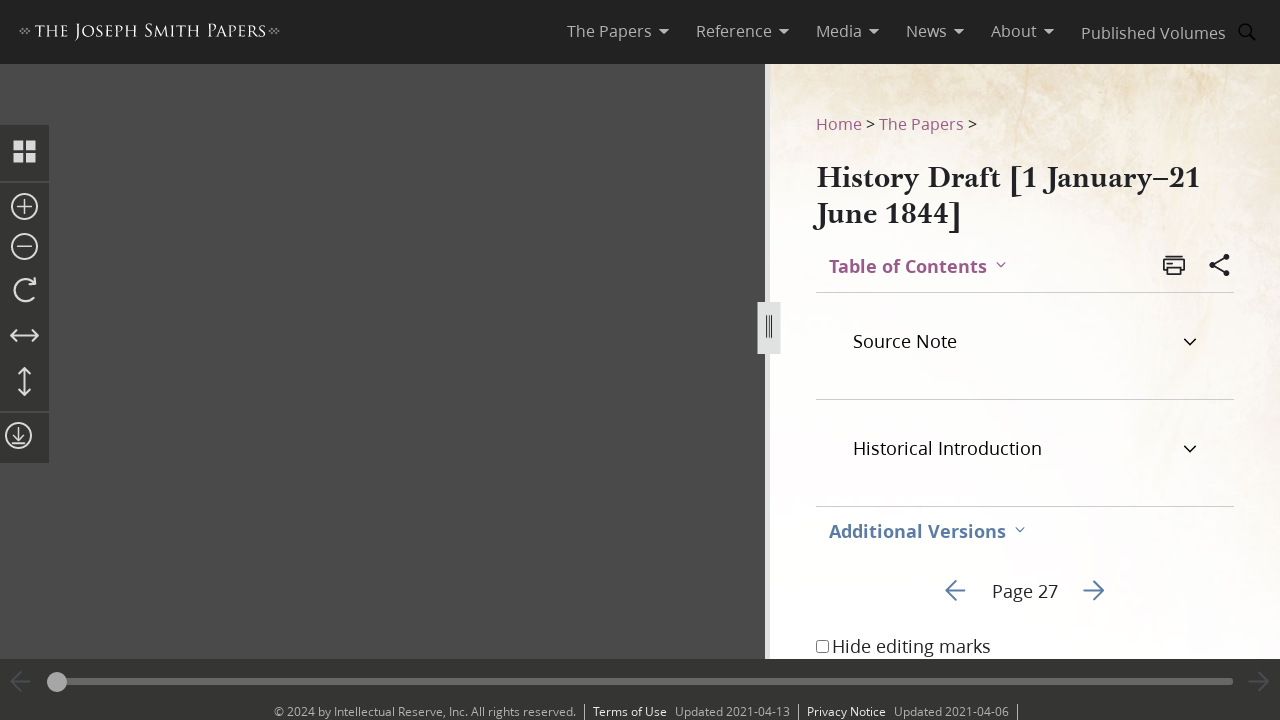

--- FILE ---
content_type: text/html; charset=utf-8
request_url: https://www.josephsmithpapers.org/paper-summary/history-draft-1-january-21-june-1844/43
body_size: 71119
content:
<!DOCTYPE html><html lang="en"><head><meta charSet="utf-8" data-next-head=""/><meta name="viewport" content="width=device-width, initial-scale=1, minimal-ui minimum-scale=1" data-next-head=""/><title data-next-head="">History Draft [1 January–21 June 1844], Page 27</title><meta name="description" content="Monday 25 At home in the morning— after dinner rode up to the Upper landing to see the “St. Louis Oa..." data-next-head=""/><meta name="keywords" data-next-head=""/><meta name="author" data-next-head=""/><meta property="og:title" content="History Draft [1 January–21 June 1844], Page 27" data-next-head=""/><meta property="og:description" content="Monday 25 At home in the morning— after dinner rode up to the Upper landing to see the “St. Louis Oa..." data-next-head=""/><meta property="og:url" id="og-url" content="/paper-summary/history-draft-1-january-21-june-1844/43" data-next-head=""/><meta property="og:image" id="og-image" content="/bc-jsp/content/jsp/images/7857/7857_cr100-92_1_14_027_thumb.jpg" data-next-head=""/><meta property="og:type" content="non_profit" data-next-head=""/><meta name="referrer" content="origin" data-next-head=""/><script type="text/javascript" src="/ruxitagentjs_ICANVfqru_10327251022105625.js" data-dtconfig="rid=RID_400180308|rpid=331447268|domain=josephsmithpapers.org|reportUrl=/rb_bf68908sys|app=ea7c4b59f27d43eb|cuc=aslc5mxn|cssm=n|owasp=1|mel=100000|featureHash=ICANVfqru|dpvc=1|lastModification=1766017984132|tp=500,50,0|rdnt=1|uxrgce=1|srbbv=2|agentUri=/ruxitagentjs_ICANVfqru_10327251022105625.js"></script><link rel="preconnect" href="https://foundry.churchofjesuschrist.org"/><link rel="icon" type="image/icon" href="/images/icons/favicon.ico"/><link rel="preload" href="/_next/static/css/66a056d3198ce20b.css" as="style"/><style></style>
<link rel="stylesheet" href="https://foundry.churchofjesuschrist.org/Foundry/v1/Ensign:Serif:400/css"  /><link rel="stylesheet" href="https://foundry.churchofjesuschrist.org/Foundry/v1/Ensign:Serif:Italic:400/css"  /><link rel="stylesheet" href="https://foundry.churchofjesuschrist.org/Foundry/v1/Ensign:Serif:700/css"  /><link rel="stylesheet" href="https://foundry.churchofjesuschrist.org/Foundry/v1/Ensign:Serif:Italic:700/css"  /><link rel="stylesheet" href="https://foundry.churchofjesuschrist.org/Foundry/v1/Ensign:Sans:300/css"  /><link rel="stylesheet" href="https://foundry.churchofjesuschrist.org/Foundry/v1/Ensign:Sans:Italic:300/css"  /><link rel="stylesheet" href="https://foundry.churchofjesuschrist.org/Foundry/v1/Ensign:Sans:400/css"  /><link rel="stylesheet" href="https://foundry.churchofjesuschrist.org/Foundry/v1/Ensign:Sans:Italic:400/css"  /><link rel="stylesheet" href="https://foundry.churchofjesuschrist.org/Foundry/v1/Ensign:Sans:600/css"  /><link rel="stylesheet" href="https://foundry.churchofjesuschrist.org/Foundry/v1/Ensign:Sans:Italic:600/css"  /><link rel="stylesheet" href="https://foundry.churchofjesuschrist.org/Foundry/v1/Ensign:Sans:700/css"  /><link rel="stylesheet" href="https://foundry.churchofjesuschrist.org/Foundry/v1/Ensign:Sans:Italic:700/css"  />
<style>
@font-face {src:local("Noto Serif");font-family:"Noto Serif";font-style:Normal;font-weight:400;unicode-range:U+9-295,U+2B9-2CB,U+2D8-2DD,U+300-338,U+355,U+361,U+374-3D7,U+400-463,U+472-477,U+490-4C2,U+4CF-525,U+58F,U+1D7D,U+1DC4-1DC7,U+1E00-1EF9,U+2002-2044;ascent-override:80%;size-adjust:96%;}
@font-face {src:local(Georgia);font-family:Georgia;font-style:Normal;font-weight:400;unicode-range:U+9-295,U+2B9-2CB,U+2D8-2DD,U+300-338,U+355,U+361,U+374-3D7,U+400-463,U+472-477,U+490-4C2,U+4CF-525,U+58F,U+1D7D,U+1DC4-1DC7,U+1E00-1EF9,U+2002-2044;ascent-override:70%;size-adjust:104.9%;}
@font-face {src:local("Noto Serif Italic");font-family:"Noto Serif";font-style:Italic;font-weight:400;unicode-range:U+9-295,U+2B9-2CB,U+2D8-2DD,U+300-338,U+355,U+361,U+374-3D7,U+400-463,U+472-477,U+490-4C2,U+4CF-525,U+58F,U+1D7D,U+1DC4-1DC7,U+1E00-1EF9,U+2002-2044;ascent-override:80%;size-adjust:89%;}
@font-face {src:local("Georgia Italic");font-family:Georgia;font-style:Italic;font-weight:400;unicode-range:U+9-295,U+2B9-2CB,U+2D8-2DD,U+300-338,U+355,U+361,U+374-3D7,U+400-463,U+472-477,U+490-4C2,U+4CF-525,U+58F,U+1D7D,U+1DC4-1DC7,U+1E00-1EF9,U+2002-2044;ascent-override:75%;size-adjust:92.7%;}
@font-face {src:local("Noto Serif Bold");font-family:"Noto Serif";font-style:Normal;font-weight:700;unicode-range:U+9-295,U+2B9-2CB,U+2D8-2DD,U+300-338,U+355,U+361,U+374-3D7,U+400-463,U+472-477,U+490-4C2,U+4CF-525,U+58F,U+1D7D,U+1DC4-1DC7,U+1E00-1EF9,U+2002-2044;ascent-override:80%;size-adjust:94%;}
@font-face {src:local("Georgia Bold");font-family:Georgia;font-style:Normal;font-weight:700;unicode-range:U+9-295,U+2B9-2CB,U+2D8-2DD,U+300-338,U+355,U+361,U+374-3D7,U+400-463,U+472-477,U+490-4C2,U+4CF-525,U+58F,U+1D7D,U+1DC4-1DC7,U+1E00-1EF9,U+2002-2044;ascent-override:75%;size-adjust:94.4%;}
@font-face {src:local("Noto Serif Bold Italic");font-family:"Noto Serif";font-style:Italic;font-weight:700;unicode-range:U+9-295,U+2B9-2CB,U+2D8-2DD,U+300-338,U+355,U+361,U+374-3D7,U+400-463,U+472-477,U+490-4C2,U+4CF-525,U+58F,U+1D7D,U+1DC4-1DC7,U+1E00-1EF9,U+2002-2044;ascent-override:85%;size-adjust:88%;}
@font-face {src:local("Georgia Bold Italic");font-family:Georgia;font-style:Italic;font-weight:700;unicode-range:U+9-295,U+2B9-2CB,U+2D8-2DD,U+300-338,U+355,U+361,U+374-3D7,U+400-463,U+472-477,U+490-4C2,U+4CF-525,U+58F,U+1D7D,U+1DC4-1DC7,U+1E00-1EF9,U+2002-2044;ascent-override:77%;size-adjust:85.8%;}
@font-face {src:local(Roboto);font-family:Roboto;font-style:Normal;font-weight:300;unicode-range:U+9-295,U+2B9-2CB,U+2D8-2DD,U+300-338,U+355,U+361,U+374-3D7,U+400-463,U+472-477,U+490-4C2,U+4CF-525,U+58F,U+1D7D,U+1DC4-1DC7,U+1E00-1EF9,U+2002-2044;ascent-override:104%;}
@font-face {src:local("Roboto Italic");font-family:Roboto;font-style:Italic;font-weight:300;unicode-range:U+9-295,U+2B9-2CB,U+2D8-2DD,U+300-338,U+355,U+361,U+374-3D7,U+400-463,U+472-477,U+490-4C2,U+4CF-525,U+58F,U+1D7D,U+1DC4-1DC7,U+1E00-1EF9,U+2002-2044;ascent-override:102%;size-adjust:97.5%;}
@font-face {src:local("Arial Italic");font-family:Arial;font-style:Italic;font-weight:300;unicode-range:U+9-295,U+2B9-2CB,U+2D8-2DD,U+300-338,U+355,U+361,U+374-3D7,U+400-463,U+472-477,U+490-4C2,U+4CF-525,U+58F,U+1D7D,U+1DC4-1DC7,U+1E00-1EF9,U+2002-2044;ascent-override:104%;size-adjust:95%;}
@font-face {src:local(Roboto);font-family:Roboto;font-style:Normal;font-weight:400;unicode-range:U+9-295,U+2B9-2CB,U+2D8-2DD,U+300-338,U+355,U+361,U+374-3D7,U+400-463,U+472-477,U+490-4C2,U+4CF-525,U+58F,U+1D7D,U+1DC4-1DC7,U+1E00-1EF9,U+2002-2044;size-adjust:104%;}
@font-face {src:local(Arial);font-family:Arial;font-style:Normal;font-weight:400;unicode-range:U+9-295,U+2B9-2CB,U+2D8-2DD,U+300-338,U+355,U+361,U+374-3D7,U+400-463,U+472-477,U+490-4C2,U+4CF-525,U+58F,U+1D7D,U+1DC4-1DC7,U+1E00-1EF9,U+2002-2044;ascent-override:93%;size-adjust:105%;}
@font-face {src:local("Roboto Italic");font-family:Roboto;font-style:Italic;font-weight:400;unicode-range:U+9-295,U+2B9-2CB,U+2D8-2DD,U+300-338,U+355,U+361,U+374-3D7,U+400-463,U+472-477,U+490-4C2,U+4CF-525,U+58F,U+1D7D,U+1DC4-1DC7,U+1E00-1EF9,U+2002-2044;size-adjust:103.5%;}
@font-face {src:local("Arial Italic");font-family:Arial;font-style:Italic;font-weight:400;unicode-range:U+9-295,U+2B9-2CB,U+2D8-2DD,U+300-338,U+355,U+361,U+374-3D7,U+400-463,U+472-477,U+490-4C2,U+4CF-525,U+58F,U+1D7D,U+1DC4-1DC7,U+1E00-1EF9,U+2002-2044;ascent-override:97%;}
@font-face {src:local(Roboto);font-family:Roboto;font-style:Normal;font-weight:600;unicode-range:U+9-295,U+2B9-2CB,U+2D8-2DD,U+300-338,U+355,U+361,U+374-3D7,U+400-463,U+472-477,U+490-4C2,U+4CF-525,U+58F,U+1D7D,U+1DC4-1DC7,U+1E00-1EF9,U+2002-2044;ascent-override:96%;size-adjust:110%;}
@font-face {src:local(Arial);font-family:Arial;font-style:Normal;font-weight:600;unicode-range:U+9-295,U+2B9-2CB,U+2D8-2DD,U+300-338,U+355,U+361,U+374-3D7,U+400-463,U+472-477,U+490-4C2,U+4CF-525,U+58F,U+1D7D,U+1DC4-1DC7,U+1E00-1EF9,U+2002-2044;ascent-override:93%;size-adjust:109%;}
@font-face {src:local("Roboto Italic");font-family:Roboto;font-style:Italic;font-weight:600;unicode-range:U+9-295,U+2B9-2CB,U+2D8-2DD,U+300-338,U+355,U+361,U+374-3D7,U+400-463,U+472-477,U+490-4C2,U+4CF-525,U+58F,U+1D7D,U+1DC4-1DC7,U+1E00-1EF9,U+2002-2044;ascent-override:96%;size-adjust:105.5%;}
@font-face {src:local("Arial Italic");font-family:Arial;font-style:Italic;font-weight:600;unicode-range:U+9-295,U+2B9-2CB,U+2D8-2DD,U+300-338,U+355,U+361,U+374-3D7,U+400-463,U+472-477,U+490-4C2,U+4CF-525,U+58F,U+1D7D,U+1DC4-1DC7,U+1E00-1EF9,U+2002-2044;ascent-override:95%;size-adjust:103%;}
@font-face {src:local("Roboto Bold");font-family:Roboto;font-style:Normal;font-weight:700;unicode-range:U+9-295,U+2B9-2CB,U+2D8-2DD,U+300-338,U+355,U+361,U+374-3D7,U+400-463,U+472-477,U+490-4C2,U+4CF-525,U+58F,U+1D7D,U+1DC4-1DC7,U+1E00-1EF9,U+2002-2044;ascent-override:94%;size-adjust:112%;}
@font-face {src:local("Arial Bold");font-family:Arial;font-style:Normal;font-weight:700;unicode-range:U+9-295,U+2B9-2CB,U+2D8-2DD,U+300-338,U+355,U+361,U+374-3D7,U+400-463,U+472-477,U+490-4C2,U+4CF-525,U+58F,U+1D7D,U+1DC4-1DC7,U+1E00-1EF9,U+2002-2044;ascent-override:95%;size-adjust:104%;}
@font-face {src:local("Roboto Bold Italic");font-family:Roboto;font-style:Italic;font-weight:700;unicode-range:U+9-295,U+2B9-2CB,U+2D8-2DD,U+300-338,U+355,U+361,U+374-3D7,U+400-463,U+472-477,U+490-4C2,U+4CF-525,U+58F,U+1D7D,U+1DC4-1DC7,U+1E00-1EF9,U+2002-2044;ascent-override:96%;size-adjust:108%;}
@font-face {src:local("Arial Bold Italic");font-family:Arial;font-style:Italic;font-weight:700;unicode-range:U+9-295,U+2B9-2CB,U+2D8-2DD,U+300-338,U+355,U+361,U+374-3D7,U+400-463,U+472-477,U+490-4C2,U+4CF-525,U+58F,U+1D7D,U+1DC4-1DC7,U+1E00-1EF9,U+2002-2044;ascent-override:98%;}</style><link rel="stylesheet" href="https://foundry.churchofjesuschrist.org/Foundry/v1/Zoram:Sans:None/css"/><link rel="stylesheet" href="https://foundry.churchofjesuschrist.org/Foundry/v1/McKay:Serif:None/css"/><link rel="stylesheet" href="/_next/static/css/66a056d3198ce20b.css" data-n-g=""/><noscript data-n-css=""></noscript><script defer="" noModule="" src="/_next/static/chunks/polyfills-42372ed130431b0a.js"></script><script src="/_next/static/chunks/webpack-9a0a8c5a68d96b8c.js" defer=""></script><script src="/_next/static/chunks/framework-9eca442f3f82f848.js" defer=""></script><script src="/_next/static/chunks/main-0510c1be34f6e02c.js" defer=""></script><script src="/_next/static/chunks/pages/_app-dfe0b3e5b0d6cdca.js" defer=""></script><script src="/_next/static/chunks/9719-a6e0e40152d06e8d.js" defer=""></script><script src="/_next/static/chunks/8811-e27c41b253af0b66.js" defer=""></script><script src="/_next/static/chunks/9994-31e6f9aafebe39da.js" defer=""></script><script src="/_next/static/chunks/3705-d884348daa68936e.js" defer=""></script><script src="/_next/static/chunks/5445-ab7874f60bc5f0cc.js" defer=""></script><script src="/_next/static/chunks/1182-125be3f214171168.js" defer=""></script><script src="/_next/static/chunks/504-e2a8fcc204b255fe.js" defer=""></script><script src="/_next/static/chunks/8335-8aa3ab97d47e492d.js" defer=""></script><script src="/_next/static/chunks/pages/paper-summary/%5Buri%5D/%5Bpage%5D-2d2d43a774e4aae8.js" defer=""></script><script src="/_next/static/BoeAUlDEQFUZNAiV8YZDo/_buildManifest.js" defer=""></script><script src="/_next/static/BoeAUlDEQFUZNAiV8YZDo/_ssgManifest.js" defer=""></script><style data-styled="" data-styled-version="6.1.19">*{box-sizing:border-box;}/*!sc*/
* ::-moz-focus-inner{border:none;}/*!sc*/
* :-moz-focusring{outline-offset:2px;}/*!sc*/
* :focus{outline-offset:2px;}/*!sc*/
* :focus:not(:focus-visible){outline:0;}/*!sc*/
*:before,*:after{box-sizing:border-box;}/*!sc*/
html{font:normal normal 400 100%/1.4 "Ensign:Sans",Arial,"noto sans",sans-serif;text-size-adjust:100%;text-rendering:optimizeLegibility;-webkit-font-smoothing:antialiased;}/*!sc*/
body{color:#212225;margin:0;}/*!sc*/
a{background-color:transparent;color:#157493;text-decoration:underline;}/*!sc*/
a:active,a:hover{color:#212225;text-decoration-color:#20abd7;}/*!sc*/
abbr[title]{border-block-end:1px dotted;}/*!sc*/
mark{background:#ffb81c;}/*!sc*/
code,kbd,pre,samp{font-family:Courier,"Courier New",monospace;}/*!sc*/
pre{overflow:auto;}/*!sc*/
code{white-space:pre-wrap;}/*!sc*/
data-styled.g1[id="sc-global-lhZrML1"]{content:"sc-global-lhZrML1,"}/*!sc*/
.jiGpZo{padding:var(--size6) var(--size12);background-color:var(--white20);cursor:pointer;transition:background-color,color 300ms;}/*!sc*/
@media (min-width:1100px){.jiGpZo{min-width:9.375rem;max-width:15.3125rem;width:auto;background-color:var(--white);}}/*!sc*/
.jiGpZo{font-size:var(--size16);text-decoration:none;color:var(--dark-grey80);}/*!sc*/
.jiGpZo:hover{transition:background-color 300ms,color 300ms;background-color:var(--white10);color:var(--purple10);}/*!sc*/
data-styled.g2[id="sc-7efd81af-0"]{content:"jiGpZo,"}/*!sc*/
.dGlcuT{min-width:var(--size27);max-width:var(--size27);height:var(--size27);}/*!sc*/
data-styled.g4[id="sc-hvigdm"]{content:"dGlcuT,"}/*!sc*/
.hoszZW{min-width:2rem;max-width:2rem;height:2rem;}/*!sc*/
data-styled.g22[id="sc-dNdcvo"]{content:"hoszZW,"}/*!sc*/
.ilgYkB{min-width:1.5rem;max-width:1.5rem;height:1.5rem;}/*!sc*/
data-styled.g24[id="sc-gGKoUb"]{content:"ilgYkB,"}/*!sc*/
.hJgPig{min-width:1em;max-width:1em;height:1em;}/*!sc*/
data-styled.g82[id="sc-KsiuK"]{content:"hJgPig,"}/*!sc*/
.cHhIQM{min-width:var(--size30);max-width:var(--size30);height:var(--size30);}/*!sc*/
.ddqkLr{min-width:1em;max-width:1em;height:1em;}/*!sc*/
data-styled.g100[id="sc-jkvfRO"]{content:"cHhIQM,ddqkLr,"}/*!sc*/
.juHGBd{min-width:var(--size27);max-width:var(--size27);height:var(--size27);}/*!sc*/
data-styled.g129[id="sc-dMmcxd"]{content:"juHGBd,"}/*!sc*/
.kPtaTC{min-width:2rem;max-width:2rem;height:2rem;}/*!sc*/
data-styled.g161[id="sc-eBIPcU"]{content:"kPtaTC,"}/*!sc*/
.dUHQor{min-width:var(--size33);max-width:var(--size33);height:var(--size33);}/*!sc*/
data-styled.g170[id="sc-grtcIc"]{content:"dUHQor,"}/*!sc*/
.bSHwQo{min-width:15px;max-width:15px;height:15px;}/*!sc*/
data-styled.g240[id="sc-lgxuYe"]{content:"bSHwQo,"}/*!sc*/
.enROOz{min-width:var(--size27);max-width:var(--size27);height:var(--size27);}/*!sc*/
data-styled.g244[id="sc-cxZNbP"]{content:"enROOz,"}/*!sc*/
.jIzzbq{min-width:var(--size28);max-width:var(--size28);height:var(--size28);}/*!sc*/
data-styled.g290[id="sc-kaCbt"]{content:"jIzzbq,"}/*!sc*/
.bAbhOc{min-width:var(--size33);max-width:var(--size33);height:var(--size33);}/*!sc*/
data-styled.g319[id="sc-fCgucg"]{content:"bAbhOc,"}/*!sc*/
.cChfil{min-width:1.375rem;max-width:1.375rem;height:1.375rem;}/*!sc*/
data-styled.g328[id="sc-gTHhkw"]{content:"cChfil,"}/*!sc*/
.gozjap{min-width:var(--size28);max-width:var(--size28);height:var(--size28);}/*!sc*/
[dir="rtl"] .gozjap,.gozjap[dir="rtl"]{-webkit-transform:scaleX(-1);-moz-transform:scaleX(-1);-ms-transform:scaleX(-1);transform:scaleX(-1);}/*!sc*/
data-styled.g335[id="sc-efcRga"]{content:"gozjap,"}/*!sc*/
.fMTfVs{min-width:var(--size33);max-width:var(--size33);height:var(--size33);}/*!sc*/
data-styled.g435[id="sc-kQNkrB"]{content:"fMTfVs,"}/*!sc*/
.icstka{min-width:var(--size33);max-width:var(--size33);height:var(--size33);}/*!sc*/
data-styled.g436[id="sc-hUszLA"]{content:"icstka,"}/*!sc*/
.dSEuGb{box-sizing:border-box;display:inline;transition:color,fill 300ms ease;}/*!sc*/
data-styled.g437[id="sc-590aa1d2-0"]{content:"dSEuGb,"}/*!sc*/
.kruOFa{display:flex;margin:0;padding:0 var(--size10);user-select:none;cursor:pointer;text-decoration:none;color:var(--light-grey20);transition:color 300ms ease;text-decoration-style:solid;}/*!sc*/
.kruOFa path{transition:fill 300ms ease;fill:var(--light-grey20);}/*!sc*/
.kruOFa :hover{transition:color 300ms ease;color:var(--white);}/*!sc*/
.kruOFa :hover path{transition:fill 300ms ease;fill:var(--white);}/*!sc*/
@media (max-width:1100px){.kruOFa{color:var(--dark-grey);font-size:var(--size16);width:100%;background-color:var(--white);padding:var(--size4) var(--size12);border-bottom:var(--size1) solid var(--light-grey20);}.kruOFa path{fill:transparent;}.kruOFa :hover{color:inherit;}.kruOFa :hover path{fill:transparent;}}/*!sc*/
data-styled.g438[id="sc-590aa1d2-1"]{content:"kruOFa,"}/*!sc*/
.gBmDAF{display:flex;flex-direction:column;}/*!sc*/
data-styled.g439[id="sc-590aa1d2-2"]{content:"gBmDAF,"}/*!sc*/
.dfiXYr{height:auto;font-size:1.1rem;position:absolute;background-color:var(--white);border-radius:var(--size2);z-index:110;overflow:hidden;box-shadow:0 var(--size8) var(--size16) 0 rgb(0 0 0 / 20%);transition:ease 300ms;visibility:hidden;}/*!sc*/
@media (max-width:1100px){.dfiXYr{position:relative;font-size:var(--size16);box-shadow:none;border-bottom:var(--size1) solid var(--light-grey20);}}/*!sc*/
data-styled.g440[id="sc-590aa1d2-3"]{content:"dfiXYr,"}/*!sc*/
.gXhNLj{box-sizing:border-box;display:inline;user-select:none;cursor:pointer;}/*!sc*/
.gXhNLj a{transition:color 300ms ease;padding:0 var(--size10);margin:0;text-decoration:none;}/*!sc*/
.gXhNLj a,.gXhNLj a:visited{color:var(--light-grey20);}/*!sc*/
.gXhNLj :hover a{transition:color 300ms ease;color:var(--white);}/*!sc*/
@media (max-width:1100px){.gXhNLj{display:flex;font-size:var(--size16);width:100%;background-color:var(--white);padding:var(--size5) 0;border-bottom:var(--size1) solid var(--light-grey20);}.gXhNLj a{color:var(--dark-grey);}.gXhNLj :hover a{color:var(--dark-grey);}}/*!sc*/
data-styled.g441[id="sc-7114c984-0"]{content:"gXhNLj,"}/*!sc*/
.bmemWi{position:absolute;top:-40px;left:0;background:#000;color:#fff;padding:8px;z-index:1000;text-decoration:none;}/*!sc*/
.bmemWi:focus{top:0;}/*!sc*/
data-styled.g443[id="sc-bd2f6c2-0"]{content:"bmemWi,"}/*!sc*/
.ieinye{display:flex;justify-content:space-between;align-items:center;background-color:var(--dark-grey80);height:4rem;width:100%;padding:0 var(--size12);line-height:1.35rem;position:fixed;top:0;z-index:300;}/*!sc*/
data-styled.g445[id="sc-2c8bce99-0"]{content:"ieinye,"}/*!sc*/
.fUfxwA{margin-left:-0.5rem;height:var(--size18);align-items:center;}/*!sc*/
.fUfxwA svg{height:var(--size18);width:18.1875rem;color:var(--white);fill:var(--white);}/*!sc*/
@media (max-width:420px){.fUfxwA{align-items:flex-start;margin-left:0;margin-right:0;width:4.375rem;}.fUfxwA svg{width:4.375rem;}}/*!sc*/
data-styled.g446[id="sc-2c8bce99-1"]{content:"fUfxwA,"}/*!sc*/
.ivGzYb{display:flex;justify-content:stretch;flex-direction:row;align-items:center;margin-left:auto;max-width:100%;}/*!sc*/
data-styled.g447[id="sc-2c8bce99-2"]{content:"ivGzYb,"}/*!sc*/
.ceMOoa{width:100%;position:fixed;z-index:100;background-color:white;}/*!sc*/
data-styled.g448[id="sc-2c8bce99-3"]{content:"ceMOoa,"}/*!sc*/
.bVpCFA .nav-search{width:var(--size32);height:var(--size32);display:flex;align-items:center;border:none;overflow:hidden;border-radius:var(--size24);color:var(--light-grey20);fill:var(--light-grey20);transition:fill,background-color 250ms ease;}/*!sc*/
.bVpCFA .nav-search span{flex-direction:row;}/*!sc*/
.bVpCFA .nav-search span svg{margin:var(--size5);display:flex;align-items:center;width:var(--size22);}/*!sc*/
.bVpCFA .nav-search :hover{color:var(--white);transition:color,background-color 250ms ease;background-color:var(--dark-grey);}/*!sc*/
.bVpCFA .nav-search :hover span svg{background-color:var(--dark-grey);color:var(--white);}/*!sc*/
.bVpCFA .nav-search-open{background-color:var(--white);color:var(--dark-grey80);border-radius:0 var(--size4) var(--size4) 0;border:var(--size1) solid var(--dark-grey80);border-left:none;}/*!sc*/
.bVpCFA .nav-search-open :hover{transition:none;background-color:var(--white);color:var(--dark-grey80);}/*!sc*/
.bVpCFA .nav-search-open :hover span{background-color:var(--white);}/*!sc*/
.bVpCFA .nav-search-open :hover span svg{background-color:var(--white);color:var(--dark-grey80);}/*!sc*/
.bVpCFA .nav-search-open :hover span svg path{color:var(--dark-grey80);background-color:var(--white);}/*!sc*/
data-styled.g450[id="sc-2c8bce99-5"]{content:"bVpCFA,"}/*!sc*/
.gUCIMI{position:absolute;width:1px;height:1px;padding:0;margin:-1px;overflow:hidden;clip:rect(0 0 0 0);white-space:nowrap;border:0;}/*!sc*/
data-styled.g451[id="sc-2c8bce99-6"]{content:"gUCIMI,"}/*!sc*/
.dPyGQb{width:33%;}/*!sc*/
@media (max-width:800px){.dPyGQb{display:flex;width:100%;flex-direction:column;margin-bottom:var(--size20);text-align:left;align-items:flex-start;}}/*!sc*/
data-styled.g452[id="sc-a763d7fb-0"]{content:"dPyGQb,"}/*!sc*/
.kHPsNy{background-color:var(--dark-grey30);width:100%;max-width:100vw;position:relative;z-index:99;display:flex;justify-content:center;align-content:center;justify-items:center;height:var(--size16);font-size:var(--size12);overflow:hidden;}/*!sc*/
@media screen and (min-width:800px){.kHPsNy{position:absolute;left:0;right:0;bottom:0;}}/*!sc*/
@media screen and (max-width:800px){.kHPsNy{height:auto;}}/*!sc*/
.kHPsNy div{width:auto;}/*!sc*/
.kHPsNy div p{color:var(--light-grey20);margin:0 var(--size10);}/*!sc*/
.kHPsNy a{transition:color 300ms;margin:0 var(--size8) 0 0;}/*!sc*/
.kHPsNy a :hover{color:var(--white);text-decoration-color:var(--white);}/*!sc*/
data-styled.g459[id="sc-a763d7fb-7"]{content:"kHPsNy,"}/*!sc*/
.fTQOvt{width:100%;display:flex;justify-content:center;min-width:150px;}/*!sc*/
@media (max-width:800px){.fTQOvt{margin-top:0;}}/*!sc*/
data-styled.g460[id="sc-a763d7fb-8"]{content:"fTQOvt,"}/*!sc*/
.cBpJDT{width:100%;text-align:left;text-align:center;}/*!sc*/
@media (min-width:1240px){.cBpJDT{width:1240px;}}/*!sc*/
.cBpJDT p{font-size:var(--size12);width:100%;margin:var(--size2) 0;}/*!sc*/
.cBpJDT a{color:var(--white30);}/*!sc*/
.cBpJDT #consent_blackbar{z-index:200;}/*!sc*/
data-styled.g461[id="sc-a763d7fb-9"]{content:"cBpJDT,"}/*!sc*/
.doGNIR{display:flex;width:100%;flex-direction:column;align-items:center;margin-bottom:0;}/*!sc*/
data-styled.g462[id="sc-a763d7fb-10"]{content:"doGNIR,"}/*!sc*/
.bXcmdD span{position:relative;align-content:center;align-items:center;}/*!sc*/
.bXcmdD span span{margin:0 var(--size8);border-left:var(--light-grey20) var(--size1) solid;display:inline;height:var(--size5);}/*!sc*/
data-styled.g463[id="sc-a763d7fb-11"]{content:"bXcmdD,"}/*!sc*/
.igxaqf{display:block;padding-top:var(--size64);}/*!sc*/
@media screen and (min-width:1000px){.igxaqf{overflow-y:hidden;}}/*!sc*/
@media screen and (max-width:1100px){.igxaqf >div:nth-child(1){display:flex;}.igxaqf >div:nth-child(1)>div:nth-child(1){max-width:100%;}}/*!sc*/
@media print{.igxaqf{padding-top:0;}.igxaqf .jsp-header{display:none;}.igxaqf .jsp-footer{position:static;bottom:0;opacity:1;z-index:500;}.igxaqf *{text-shadow:none!important;box-shadow:none!important;}.igxaqf #site-content >div{height:100%;}.igxaqf a,.igxaqf a:visited{text-decoration:none;}.igxaqf abbr[title]:after{content:" (" attr(title) ")";}.igxaqf a[href^="javascript:"]:after,.igxaqf a[href^="#"]:after{content:"";}.igxaqf pre,.igxaqf blockquote{border:1px solid #999;break-inside:avoid;}.igxaqf thead{display:table-header-group;}.igxaqf tr,.igxaqf img{break-inside:avoid;}.igxaqf img{max-width:100%!important;}.igxaqf p,.igxaqf h2,.igxaqf h3{orphans:3;widows:3;}.igxaqf h2,.igxaqf h3{break-after:avoid;}.igxaqf #DraggableSplitView >div{display:none;}.igxaqf #DraggableSplitView >div:last-child{display:unset;}}/*!sc*/
data-styled.g466[id="sc-75d96510-0"]{content:"igxaqf,"}/*!sc*/
.iJmBUO{height:auto;white-space:inherit;max-width:100px;}/*!sc*/
.iJmBUO p,.iJmBUO a,.iJmBUO span,.iJmBUO aside,.iJmBUO div,.iJmBUO{font-family:var(--McKay);font-size:var(--size18);line-height:var(--size26);}/*!sc*/
.iJmBUO .unicode svg{max-width:32px;max-height:18px;}/*!sc*/
.iJmBUO .anonymous-block{color:var(--black);font-style:italic;text-align:center;}/*!sc*/
.iJmBUO .bold{font-weight:700;}/*!sc*/
.iJmBUO .center{text-align:center;}/*!sc*/
.iJmBUO .clear{clear:both;}/*!sc*/
.iJmBUO .deleted{-webkit-text-decoration:line-through;text-decoration:line-through;}/*!sc*/
.iJmBUO .floating-text{margin:var(--size15) var(--size25);display:block;}/*!sc*/
.iJmBUO .forced-line-break .floating-text{margin-right:0;}/*!sc*/
.iJmBUO .wasptag{text-indent:var(--size22);}/*!sc*/
.iJmBUO .cit{display:block;margin:15px 25px;}/*!sc*/
.iJmBUO .cit>div{margin-left:40px;}/*!sc*/
.iJmBUO .noindent{text-indent:0;}/*!sc*/
.iJmBUO .hangindent{text-indent:-20px;margin-left:20px;}/*!sc*/
.iJmBUO .icon-glyph{font-family:"Italianno",sans-serif;font-size:15px;}/*!sc*/
.iJmBUO .icon-email:before{font-family:Gideon,serif;content:"ee07";font-weight:normal;font-style:normal;}/*!sc*/
.iJmBUO .blockquote{padding-left:var(--size64);padding-right:74px;}/*!sc*/
.iJmBUO .indent{text-indent:22px;}/*!sc*/
.iJmBUO .indent .wasptag{margin:0;text-indent:22px;color:#333333;}/*!sc*/
.iJmBUO .indent1{text-indent:22px;clear:right;}/*!sc*/
.iJmBUO .indent2{text-indent:44px;clear:right;}/*!sc*/
.iJmBUO .indent3{text-indent:66px;clear:right;}/*!sc*/
.iJmBUO .source-note-summary,.iJmBUO .italic,.iJmBUO .title{font-style:italic;}/*!sc*/
.iJmBUO .source-note-summary .popup-content,.iJmBUO .italic .popup-content,.iJmBUO .title .popup-content{font-style:initial;}/*!sc*/
.iJmBUO span.source-note-summary .italic{font-style:normal;}/*!sc*/
.iJmBUO .source-note-summary .title,.iJmBUO .italic .title{font-style:normal;}/*!sc*/
.iJmBUO .normal{font-style:normal;}/*!sc*/
.iJmBUO .right{text-align:right;}/*!sc*/
.iJmBUO .small-caps{font-variant:small-caps;}/*!sc*/
.iJmBUO .shading{background-color:#cbcccb;}/*!sc*/
.iJmBUO .superscript{font-size:x-small;vertical-align:super;line-height:var(--size6);}/*!sc*/
.iJmBUO .superscript>span{font-size:x-small;}/*!sc*/
.iJmBUO .underscore{-webkit-text-decoration:underline;text-decoration:underline;}/*!sc*/
.iJmBUO .uppercase{text-transform:uppercase;}/*!sc*/
.iJmBUO .hide-this{display:none;}/*!sc*/
.iJmBUO .dash{font-family:Arial,Helvetica,sans-serif;}/*!sc*/
.iJmBUO div.indent .blockquote .wasptag{color:#333!important;}/*!sc*/
.iJmBUO .journal-entry-divider{margin:1em 0;}/*!sc*/
.iJmBUO .anonymous-block,.iJmBUO .anonymous-block-p>a{font-style:italic;}/*!sc*/
.iJmBUO .anonymous-block-p{margin-top:15px;}/*!sc*/
.iJmBUO .josephswriting{font-weight:700;}/*!sc*/
.iJmBUO .bottom_0{margin-bottom:0;}/*!sc*/
.iJmBUO .bottom_1{margin-bottom:1em;}/*!sc*/
.iJmBUO .bottom_2{margin-bottom:2em;}/*!sc*/
.iJmBUO .bottom_3{margin-bottom:3em;}/*!sc*/
.iJmBUO .popup-wrapper{scroll-snap-margin-top:64px;scroll-margin-top:64px;position:relative;display:inline;white-space:nowrap;text-indent:0;}/*!sc*/
.iJmBUO .popup-wrapper:has(#active-popup){z-index:101!important;}/*!sc*/
.iJmBUO aside{display:inline;}/*!sc*/
.iJmBUO .editorial-note-static{box-sizing:border-box;font-family:var(--Zoram);border:1px solid #ccc;background:#fff;font-size:var(--size10);top:-9px;position:relative;line-height:var(--size17);margin-right:var(--size1);font-weight:400;padding:2px 4px 2px 3px;-webkit-text-decoration:none;text-decoration:none;}/*!sc*/
.iJmBUO .editorial-note-static>span,.iJmBUO a.editorial-note-static span{font-size:var(--size10)!important;-webkit-text-decoration:none!important;text-decoration:none!important;color:var(--blue20);cursor:pointer;font-family:var(--Zoram);overflow-wrap:break-word;white-space:nowrap;padding:0;pointer-events:none;}/*!sc*/
.iJmBUO .editorial-note-static:after{content:"";position:absolute;border-width:0 6px 6px 0;border-style:solid;border-color:#ccc #fff;top:-1px;right:-1px;}/*!sc*/
.iJmBUO .line-break{border-right:var(--size1) dashed #6f6053;margin-right:var(--size6);}/*!sc*/
.iJmBUO .staticPopup{cursor:pointer;}/*!sc*/
.iJmBUO .staticPopup:focus{-webkit-text-decoration:underline;text-decoration:underline;}/*!sc*/
.iJmBUO .popup-content{all:initial;box-sizing:border-box;display:none;position:fixed;background-color:#fff;border:var(--size1) solid black;border-radius:var(--size2);z-index:10;box-shadow:0 var(--size6) var(--size10) 0 rgba(0,0,0,0.3);overflow:hidden;text-align:left;color:#333;word-wrap:break-word;width:100vw;top:unset;left:unset;bottom:unset;right:unset;font-size:1rem!important;font-weight:normal!important;font-family:var(--McKay)!important;margin:0;}/*!sc*/
@media screen and (min-width:1000px){.iJmBUO .popup-content{top:24px;width:320px;}}/*!sc*/
@media screen and (min-width:800px) and (max-width:999px){.iJmBUO .popup-content{max-height:50vh;width:100%;left:0;right:0;bottom:0;z-index:250;}}/*!sc*/
@media not screen and (min-width:800px){.iJmBUO .popup-content{max-height:360px;width:100%;left:0;right:0;bottom:0;z-index:250;}@media screen and (max-height:700px){.iJmBUO .popup-content{max-height:33%;}}}/*!sc*/
.iJmBUO .popup-content hr:last-child{display:none;}/*!sc*/
.iJmBUO .popup-content .popup-header{width:100%;background:#333;color:#fff;padding:var(--size8) 0 var(--size8) var(--size15);font-size:var(--size18);font-family:var(--McKay);display:-webkit-box;display:-webkit-flex;display:-ms-flexbox;display:flex;-webkit-box-pack:justify;-webkit-justify-content:space-between;justify-content:space-between;-webkit-align-items:center;-webkit-box-align:center;-ms-flex-align:center;align-items:center;margin:0;}/*!sc*/
@media not screen and (min-height:700px){.iJmBUO .popup-content .popup-header{height:40px;padding:var(--size4) 0 var(--size4) var(--size15);}}/*!sc*/
.iJmBUO .popup-content .popup-header button{background-color:transparent;border:none;padding:4.5px var(--size15);font-size:1rem;}/*!sc*/
.iJmBUO .popup-content .popup-header div{display:-webkit-box;display:-webkit-flex;display:-ms-flexbox;display:flex;-webkit-align-items:center;-webkit-box-align:center;-ms-flex-align:center;align-items:center;}/*!sc*/
.iJmBUO .popup-content .note-data{max-height:310px;overflow:auto;padding:0 var(--size15) var(--size15);display:block;font-size:1rem;line-height:var(--size27);font-family:var(--McKay);margin:0;}/*!sc*/
@media only screen and (max-height:700px){.iJmBUO .popup-content .note-data{max-height:150px;}}/*!sc*/
@media only screen and (max-height:600px){.iJmBUO .popup-content .note-data{max-height:80px;}}/*!sc*/
.iJmBUO .popup-content>span.note-data{display:inline;padding:0;}/*!sc*/
.iJmBUO .note-data>*{font-size:1rem;}/*!sc*/
.iJmBUO .popup-content .note-data p,.iJmBUO .popup-content .note-data div,.iJmBUO .popup-content .note-data a,.iJmBUO .popup-content .note-data span,.iJmBUO .popup-content .note-data *{font-size:1rem;line-height:var(--size27);font-family:var(--McKay);display:inline;padding:0px;}/*!sc*/
.iJmBUO .popup-content .note-data p,.iJmBUO .popup-content .note-data div{display:inline-block;width:100%;margin-bottom:0;text-indent:0;}/*!sc*/
.iJmBUO .popup-content .note-data .source-note>p{margin-top:revert;}/*!sc*/
.iJmBUO span.toe-note{top:-0.5em;font-size:75%;line-height:0;position:relative;vertical-align:baseline;font-style:italic;font-family:var(--McKay);}/*!sc*/
.iJmBUO sub,.iJmBUO sup{font-size:75%!important;line-height:0;position:relative;vertical-align:baseline;}/*!sc*/
.iJmBUO sup{top:-0.5em;}/*!sc*/
.iJmBUO sub{bottom:-0.25em;}/*!sc*/
.iJmBUO a{-webkit-transition:color 300ms ease;transition:color 300ms ease;color:var(--blue20);-webkit-text-decoration:none;text-decoration:none;white-space:break-spaces;}/*!sc*/
.iJmBUO a:hover{color:var(--purple10);}/*!sc*/
.iJmBUO .note-data>*{font-size:var(--size16);}/*!sc*/
.iJmBUO .line-break{border-right:var(--size1) dashed #6f6053;margin-right:var(--size6);}/*!sc*/
.iJmBUO .line-break.hyphenate{margin-left:var(--size6);}/*!sc*/
.iJmBUO:not(.breakLines) .line-break.hyphenate{border:0;margin:0;display:inline;}/*!sc*/
.iJmBUO:not(.breakLines) .line-break.hyphenate:before{content:"-";}/*!sc*/
.iJmBUO:not(.breakLines) .line-break.hyphenate:after{content:"A";white-space:pre;}/*!sc*/
.iJmBUO table{overflow-x:visible;display:block;}/*!sc*/
.iJmBUO table td{width:auto!important;padding:0 6px;}/*!sc*/
.iJmBUO .horizontal-scroll{display:block;}/*!sc*/
@media screen and (min-width:1000px){.iJmBUO .horizontal-scroll{max-width:70vw;}}/*!sc*/
.iJmBUO .horizontal-scroll .bar-outer{display:block;overflow-x:auto;max-height:20px;overflow-y:clip;}/*!sc*/
.iJmBUO .horizontal-scroll .bar-outer .bar{padding-top:1px;}/*!sc*/
.iJmBUO .horizontal-scroll .content{margin-bottom:20px;min-width:10%;box-sizing:border-box;width:100%;}/*!sc*/
.iJmBUO .horizontal-scroll .content table{border-collapse:collapse;display:table;}/*!sc*/
.iJmBUO .continuation{text-indent:initial;}/*!sc*/
@media print{.iJmBUO table{overflow-x:visible;display:table;}}/*!sc*/
.kJvjwH{height:auto;white-space:nowrap;max-width:100px;}/*!sc*/
.kJvjwH p,.kJvjwH a,.kJvjwH span,.kJvjwH aside,.kJvjwH div,.kJvjwH{font-family:var(--McKay);font-size:var(--size18);line-height:var(--size26);}/*!sc*/
.kJvjwH .unicode svg{max-width:32px;max-height:18px;}/*!sc*/
.kJvjwH .anonymous-block{color:var(--black);font-style:italic;text-align:center;}/*!sc*/
.kJvjwH .bold{font-weight:700;}/*!sc*/
.kJvjwH .center{text-align:center;}/*!sc*/
.kJvjwH .clear{clear:both;}/*!sc*/
.kJvjwH .deleted{-webkit-text-decoration:line-through;text-decoration:line-through;}/*!sc*/
.kJvjwH .floating-text{margin:var(--size15) var(--size25);display:block;}/*!sc*/
.kJvjwH .forced-line-break .floating-text{margin-right:0;}/*!sc*/
.kJvjwH .wasptag{text-indent:var(--size22);}/*!sc*/
.kJvjwH .cit{display:block;margin:15px 25px;}/*!sc*/
.kJvjwH .cit>div{margin-left:40px;}/*!sc*/
.kJvjwH .noindent{text-indent:0;}/*!sc*/
.kJvjwH .hangindent{text-indent:-20px;margin-left:20px;}/*!sc*/
.kJvjwH .icon-glyph{font-family:"Italianno",sans-serif;font-size:15px;}/*!sc*/
.kJvjwH .icon-email:before{font-family:Gideon,serif;content:"ee07";font-weight:normal;font-style:normal;}/*!sc*/
.kJvjwH .blockquote{padding-left:var(--size64);padding-right:74px;}/*!sc*/
.kJvjwH .indent{text-indent:22px;}/*!sc*/
.kJvjwH .indent .wasptag{margin:0;text-indent:22px;color:#333333;}/*!sc*/
.kJvjwH .indent1{text-indent:22px;clear:right;}/*!sc*/
.kJvjwH .indent2{text-indent:44px;clear:right;}/*!sc*/
.kJvjwH .indent3{text-indent:66px;clear:right;}/*!sc*/
.kJvjwH .source-note-summary,.kJvjwH .italic,.kJvjwH .title{font-style:italic;}/*!sc*/
.kJvjwH .source-note-summary .popup-content,.kJvjwH .italic .popup-content,.kJvjwH .title .popup-content{font-style:initial;}/*!sc*/
.kJvjwH span.source-note-summary .italic{font-style:normal;}/*!sc*/
.kJvjwH .source-note-summary .title,.kJvjwH .italic .title{font-style:normal;}/*!sc*/
.kJvjwH .normal{font-style:normal;}/*!sc*/
.kJvjwH .right{text-align:right;}/*!sc*/
.kJvjwH .small-caps{font-variant:small-caps;}/*!sc*/
.kJvjwH .shading{background-color:#cbcccb;}/*!sc*/
.kJvjwH .superscript{font-size:x-small;vertical-align:super;line-height:var(--size6);}/*!sc*/
.kJvjwH .superscript>span{font-size:x-small;}/*!sc*/
.kJvjwH .underscore{-webkit-text-decoration:underline;text-decoration:underline;}/*!sc*/
.kJvjwH .uppercase{text-transform:uppercase;}/*!sc*/
.kJvjwH .hide-this{display:none;}/*!sc*/
.kJvjwH .dash{font-family:Arial,Helvetica,sans-serif;}/*!sc*/
.kJvjwH div.indent .blockquote .wasptag{color:#333!important;}/*!sc*/
.kJvjwH .journal-entry-divider{margin:1em 0;}/*!sc*/
.kJvjwH .anonymous-block,.kJvjwH .anonymous-block-p>a{font-style:italic;}/*!sc*/
.kJvjwH .anonymous-block-p{margin-top:15px;}/*!sc*/
.kJvjwH .josephswriting{font-weight:700;}/*!sc*/
.kJvjwH .bottom_0{margin-bottom:0;}/*!sc*/
.kJvjwH .bottom_1{margin-bottom:1em;}/*!sc*/
.kJvjwH .bottom_2{margin-bottom:2em;}/*!sc*/
.kJvjwH .bottom_3{margin-bottom:3em;}/*!sc*/
.kJvjwH .popup-wrapper{scroll-snap-margin-top:64px;scroll-margin-top:64px;position:relative;display:inline;white-space:nowrap;text-indent:0;}/*!sc*/
.kJvjwH .popup-wrapper:has(#active-popup){z-index:101!important;}/*!sc*/
.kJvjwH aside{display:inline;}/*!sc*/
.kJvjwH .editorial-note-static{box-sizing:border-box;font-family:var(--Zoram);border:1px solid #ccc;background:#fff;font-size:var(--size10);top:-9px;position:relative;line-height:var(--size17);margin-right:var(--size1);font-weight:400;padding:2px 4px 2px 3px;-webkit-text-decoration:none;text-decoration:none;}/*!sc*/
.kJvjwH .editorial-note-static>span,.kJvjwH a.editorial-note-static span{font-size:var(--size10)!important;-webkit-text-decoration:none!important;text-decoration:none!important;color:var(--blue20);cursor:pointer;font-family:var(--Zoram);overflow-wrap:break-word;white-space:nowrap;padding:0;pointer-events:none;}/*!sc*/
.kJvjwH .editorial-note-static:after{content:"";position:absolute;border-width:0 6px 6px 0;border-style:solid;border-color:#ccc #fff;top:-1px;right:-1px;}/*!sc*/
.kJvjwH .line-break{border-right:var(--size1) dashed #6f6053;margin-right:var(--size6);}/*!sc*/
.kJvjwH .staticPopup{cursor:pointer;}/*!sc*/
.kJvjwH .staticPopup:focus{-webkit-text-decoration:underline;text-decoration:underline;}/*!sc*/
.kJvjwH .popup-content{all:initial;box-sizing:border-box;display:none;position:fixed;background-color:#fff;border:var(--size1) solid black;border-radius:var(--size2);z-index:10;box-shadow:0 var(--size6) var(--size10) 0 rgba(0,0,0,0.3);overflow:hidden;text-align:left;color:#333;word-wrap:break-word;width:100vw;top:unset;left:unset;bottom:unset;right:unset;font-size:1rem!important;font-weight:normal!important;font-family:var(--McKay)!important;margin:0;}/*!sc*/
@media screen and (min-width:1000px){.kJvjwH .popup-content{top:24px;width:320px;}}/*!sc*/
@media screen and (min-width:800px) and (max-width:999px){.kJvjwH .popup-content{max-height:50vh;width:100%;left:0;right:0;bottom:0;z-index:250;}}/*!sc*/
@media not screen and (min-width:800px){.kJvjwH .popup-content{max-height:360px;width:100%;left:0;right:0;bottom:0;z-index:250;}@media screen and (max-height:700px){.kJvjwH .popup-content{max-height:33%;}}}/*!sc*/
.kJvjwH .popup-content hr:last-child{display:none;}/*!sc*/
.kJvjwH .popup-content .popup-header{width:100%;background:#333;color:#fff;padding:var(--size8) 0 var(--size8) var(--size15);font-size:var(--size18);font-family:var(--McKay);display:-webkit-box;display:-webkit-flex;display:-ms-flexbox;display:flex;-webkit-box-pack:justify;-webkit-justify-content:space-between;justify-content:space-between;-webkit-align-items:center;-webkit-box-align:center;-ms-flex-align:center;align-items:center;margin:0;}/*!sc*/
@media not screen and (min-height:700px){.kJvjwH .popup-content .popup-header{height:40px;padding:var(--size4) 0 var(--size4) var(--size15);}}/*!sc*/
.kJvjwH .popup-content .popup-header button{background-color:transparent;border:none;padding:4.5px var(--size15);font-size:1rem;}/*!sc*/
.kJvjwH .popup-content .popup-header div{display:-webkit-box;display:-webkit-flex;display:-ms-flexbox;display:flex;-webkit-align-items:center;-webkit-box-align:center;-ms-flex-align:center;align-items:center;}/*!sc*/
.kJvjwH .popup-content .note-data{max-height:310px;overflow:auto;padding:0 var(--size15) var(--size15);display:block;font-size:1rem;line-height:var(--size27);font-family:var(--McKay);margin:0;}/*!sc*/
@media only screen and (max-height:700px){.kJvjwH .popup-content .note-data{max-height:150px;}}/*!sc*/
@media only screen and (max-height:600px){.kJvjwH .popup-content .note-data{max-height:80px;}}/*!sc*/
.kJvjwH .popup-content>span.note-data{display:inline;padding:0;}/*!sc*/
.kJvjwH .note-data>*{font-size:1rem;}/*!sc*/
.kJvjwH .popup-content .note-data p,.kJvjwH .popup-content .note-data div,.kJvjwH .popup-content .note-data a,.kJvjwH .popup-content .note-data span,.kJvjwH .popup-content .note-data *{font-size:1rem;line-height:var(--size27);font-family:var(--McKay);display:inline;padding:0px;}/*!sc*/
.kJvjwH .popup-content .note-data p,.kJvjwH .popup-content .note-data div{display:inline-block;width:100%;margin-bottom:0;text-indent:0;}/*!sc*/
.kJvjwH .popup-content .note-data .source-note>p{margin-top:revert;}/*!sc*/
.kJvjwH span.toe-note{top:-0.5em;font-size:75%;line-height:0;position:relative;vertical-align:baseline;font-style:italic;font-family:var(--McKay);}/*!sc*/
.kJvjwH sub,.kJvjwH sup{font-size:75%!important;line-height:0;position:relative;vertical-align:baseline;}/*!sc*/
.kJvjwH sup{top:-0.5em;}/*!sc*/
.kJvjwH sub{bottom:-0.25em;}/*!sc*/
.kJvjwH a{-webkit-transition:color 300ms ease;transition:color 300ms ease;color:var(--blue20);-webkit-text-decoration:none;text-decoration:none;white-space:break-spaces;}/*!sc*/
.kJvjwH a:hover{color:var(--purple10);}/*!sc*/
.kJvjwH .note-data>*{font-size:var(--size16);}/*!sc*/
.kJvjwH .line-break{border-right:var(--size1) dashed #6f6053;margin-right:var(--size6);display:block;}/*!sc*/
.kJvjwH .line-break.hyphenate{margin-left:var(--size6);}/*!sc*/
.kJvjwH:not(.breakLines) .line-break.hyphenate{border:0;margin:0;display:inline;}/*!sc*/
.kJvjwH:not(.breakLines) .line-break.hyphenate:before{content:"-";}/*!sc*/
.kJvjwH:not(.breakLines) .line-break.hyphenate:after{content:"A";white-space:pre;}/*!sc*/
.kJvjwH table{overflow-x:visible;display:block;}/*!sc*/
.kJvjwH table td{width:auto!important;padding:0 6px;}/*!sc*/
.kJvjwH .horizontal-scroll{display:block;}/*!sc*/
@media screen and (min-width:1000px){.kJvjwH .horizontal-scroll{max-width:70vw;}}/*!sc*/
.kJvjwH .horizontal-scroll .bar-outer{display:block;overflow-x:auto;max-height:20px;overflow-y:clip;}/*!sc*/
.kJvjwH .horizontal-scroll .bar-outer .bar{padding-top:1px;}/*!sc*/
.kJvjwH .horizontal-scroll .content{margin-bottom:20px;min-width:10%;box-sizing:border-box;width:100%;}/*!sc*/
.kJvjwH .horizontal-scroll .content table{border-collapse:collapse;display:table;}/*!sc*/
.kJvjwH .continuation{text-indent:initial;}/*!sc*/
@media print{.kJvjwH table{overflow-x:visible;display:table;}}/*!sc*/
data-styled.g468[id="sc-7a711ccb-0"]{content:"iJmBUO,kJvjwH,"}/*!sc*/
.bbhkjx{margin:0;padding:0;font-size:1rem;list-style:none;font-family:var(--ZoramSerif);line-height:var(--size26);}/*!sc*/
@media screen and (max-width:500px){.bbhkjx{font-size:var(--size12);margin:-3px 0;}}/*!sc*/
data-styled.g473[id="sc-e7f17503-0"]{content:"bbhkjx,"}/*!sc*/
.lbXlGW{display:inline-block;padding:var(--size10) 0 0;line-height:var(--size26);}/*!sc*/
.lbXlGW a{-webkit-transition:color 300ms ease;transition:color 300ms ease;color:var(--purple);-webkit-text-decoration:none;text-decoration:none;line-height:var(--size26);}/*!sc*/
.lbXlGW a :hover{color:var(--purple10);}/*!sc*/
data-styled.g474[id="sc-e7f17503-1"]{content:"lbXlGW,"}/*!sc*/
.ixWgGG{background:0;border:0;padding:0;margin:0;text-align:inherit;cursor:pointer;color:inherit;font-family:"Ensign:Sans",Roboto,Arial,sans-serif;-webkit-text-decoration:none;text-decoration:none;}/*!sc*/
.ixWgGG[disabled]{cursor:not-allowed;}/*!sc*/
data-styled.g493[id="sc-1v62o0r-0"]{content:"ixWgGG,"}/*!sc*/
.fka-DsP{min-width:1.5rem;max-width:1.5rem;height:1.5rem;}/*!sc*/
data-styled.g555[id="sc-fep5pz-0"]{content:"fka-DsP,"}/*!sc*/
.gmSjpc{background:#f7f8f800;visibility:hidden;top:0;right:0;bottom:0;left:0;position:fixed;pointer-events:auto;-webkit-transition:background-color 100ms linear,backdrop-filter 100ms linear;transition:background-color 100ms linear,backdrop-filter 100ms linear;z-index:200;}/*!sc*/
@supports (backdrop-filter:blur(2px)){.gmSjpc{-webkit-backdrop-filter:blur( 4px );backdrop-filter:blur( 4px );}}/*!sc*/
data-styled.g815[id="sc-isi5s2-0"]{content:"gmSjpc,"}/*!sc*/
.iftHhO{-webkit-align-items:center;-webkit-box-align:center;-ms-flex-align:center;align-items:center;margin:var(--size26) 0;}/*!sc*/
.iftHhO div{display:-webkit-box;display:-webkit-flex;display:-ms-flexbox;display:flex;-webkit-flex-direction:row;-ms-flex-direction:row;flex-direction:row;-webkit-align-items:center;-webkit-box-align:center;-ms-flex-align:center;align-items:center;}/*!sc*/
data-styled.g1428[id="sc-f8b65097-0"]{content:"iftHhO,"}/*!sc*/
.iwmQWU{margin-left:auto;display:-webkit-box;display:-webkit-flex;display:-ms-flexbox;display:flex;}/*!sc*/
.iwmQWU path{fill:var(--blue10);}/*!sc*/
.iwmQWU:hover path{fill:var(--purple10);}/*!sc*/
.iwmQWU:disabled svg{cursor:not-allowed;}/*!sc*/
.iwmQWU:disabled path,.iwmQWU:disabled:hover path{fill:var(--white50);}/*!sc*/
.daILCv{margin-right:auto;display:-webkit-box;display:-webkit-flex;display:-ms-flexbox;display:flex;}/*!sc*/
.daILCv path{fill:var(--blue10);}/*!sc*/
.daILCv:hover path{fill:var(--purple10);}/*!sc*/
.daILCv:disabled svg{cursor:not-allowed;}/*!sc*/
.daILCv:disabled path,.daILCv:disabled:hover path{fill:var(--white50);}/*!sc*/
data-styled.g1429[id="sc-f8b65097-1"]{content:"iwmQWU,daILCv,"}/*!sc*/
.kDCsCN{font-size:var(--size18);padding:0 var(--size20);margin:0;}/*!sc*/
data-styled.g1430[id="sc-f8b65097-2"]{content:"kDCsCN,"}/*!sc*/
.jZGbUc{display:-webkit-box;display:-webkit-flex;display:-ms-flexbox;display:flex;overflow:auto;background:rgba(74,74,74,0.85);}/*!sc*/
data-styled.g1431[id="sc-71f9c759-0"]{content:"jZGbUc,"}/*!sc*/
.jETVFV{display:-webkit-box;display:-webkit-flex;display:-ms-flexbox;display:flex;overflow:auto;background:rgba(74,74,74,0.85);-webkit-box-pack:center;-ms-flex-pack:center;-webkit-justify-content:center;justify-content:center;}/*!sc*/
data-styled.g1432[id="sc-71f9c759-1"]{content:"jETVFV,"}/*!sc*/
.jMAOhM{padding:0;margin:0;list-style:none;}/*!sc*/
.jMAOhM li>a+*,.jMAOhM li>a+* .bottom_0{display:inline;}/*!sc*/
.jMAOhM.visible{opacity:1;display:block;z-index:30;text-align:left;font-weight:normal;}/*!sc*/
.jMAOhM .source-note{display:block!important;}/*!sc*/
.jMAOhM .source-note p{margin:var(--size5) 0;}/*!sc*/
.jMAOhM .source-note.hidden{display:none!important;}/*!sc*/
.jMAOhM .works-cited-links{margin:var(--size10) 0;}/*!sc*/
data-styled.g1433[id="sc-97f93afd-0"]{content:"jMAOhM,"}/*!sc*/
.biGwuD{list-style:none;margin:var(--size10);font-size:var(--size16);}/*!sc*/
.biGwuD a{-webkit-text-decoration:none;text-decoration:none;font-family:var(--McKay);}/*!sc*/
.biGwuD .title{font-style:italic;font-family:var(--McKay);}/*!sc*/
.biGwuD .inline{display:inline;}/*!sc*/
data-styled.g1434[id="sc-97f93afd-1"]{content:"biGwuD,"}/*!sc*/
.ixDQmo{cursor:pointer;margin-right:var(--size4);}/*!sc*/
data-styled.g1435[id="sc-97f93afd-2"]{content:"ixDQmo,"}/*!sc*/
.bPRwiR *,.bPRwiR+*,.bPRwiR{font-family:var(--McKay);font-size:var(--size16)!important;}/*!sc*/
.bPRwiR a+p{display:inline;}/*!sc*/
.bPRwiR p:last-child{margin-bottom:var(--size18);}/*!sc*/
.bPRwiR span{font-family:var(--McKay);}/*!sc*/
.bPRwiR .anonymous-block{color:var(--black);font-style:italic;text-align:center;}/*!sc*/
.bPRwiR .bold{font-weight:700;}/*!sc*/
.bPRwiR .center{text-align:center;}/*!sc*/
.bPRwiR .clear{clear:both;}/*!sc*/
.bPRwiR .deleted{-webkit-text-decoration:line-through;text-decoration:line-through;}/*!sc*/
.bPRwiR .floating-text{margin:var(--size15) var(--size25);display:block;}/*!sc*/
.bPRwiR .forced-line-break .floating-text{margin-right:0;}/*!sc*/
.bPRwiR .wasptag{text-indent:var(--size22);}/*!sc*/
.bPRwiR .cit{display:block;margin:15px 25px;}/*!sc*/
.bPRwiR .cit>div{margin-left:40px;}/*!sc*/
.bPRwiR .noindent{text-indent:0;}/*!sc*/
.bPRwiR .hangindent{text-indent:-20px;margin-left:20px;}/*!sc*/
.bPRwiR .icon-glyph{font-family:"Italianno",sans-serif;font-size:15px;}/*!sc*/
.bPRwiR .icon-email:before{font-family:Gideon,serif;content:"ee07";font-weight:normal;font-style:normal;}/*!sc*/
.bPRwiR .blockquote{padding-left:var(--size64);padding-right:74px;}/*!sc*/
.bPRwiR .indent{text-indent:22px;}/*!sc*/
.bPRwiR .indent .wasptag{margin:0;text-indent:22px;color:#333333;}/*!sc*/
.bPRwiR .indent1{text-indent:22px;clear:right;}/*!sc*/
.bPRwiR .indent2{text-indent:44px;clear:right;}/*!sc*/
.bPRwiR .indent3{text-indent:66px;clear:right;}/*!sc*/
.bPRwiR .source-note-summary,.bPRwiR .italic,.bPRwiR .title{font-style:italic;}/*!sc*/
.bPRwiR .source-note-summary .popup-content,.bPRwiR .italic .popup-content,.bPRwiR .title .popup-content{font-style:initial;}/*!sc*/
.bPRwiR span.source-note-summary .italic{font-style:normal;}/*!sc*/
.bPRwiR .source-note-summary .title,.bPRwiR .italic .title{font-style:normal;}/*!sc*/
.bPRwiR .normal{font-style:normal;}/*!sc*/
.bPRwiR .right{text-align:right;}/*!sc*/
.bPRwiR .small-caps{font-variant:small-caps;}/*!sc*/
.bPRwiR .shading{background-color:#cbcccb;}/*!sc*/
.bPRwiR .superscript{font-size:x-small;vertical-align:super;line-height:var(--size6);}/*!sc*/
.bPRwiR .superscript>span{font-size:x-small;}/*!sc*/
.bPRwiR .underscore{-webkit-text-decoration:underline;text-decoration:underline;}/*!sc*/
.bPRwiR .uppercase{text-transform:uppercase;}/*!sc*/
.bPRwiR .hide-this{display:none;}/*!sc*/
.bPRwiR .dash{font-family:Arial,Helvetica,sans-serif;}/*!sc*/
.bPRwiR div.indent .blockquote .wasptag{color:#333!important;}/*!sc*/
.bPRwiR .journal-entry-divider{margin:1em 0;}/*!sc*/
.bPRwiR .anonymous-block,.bPRwiR .anonymous-block-p>a{font-style:italic;}/*!sc*/
.bPRwiR .anonymous-block-p{margin-top:15px;}/*!sc*/
.bPRwiR .josephswriting{font-weight:700;}/*!sc*/
.bPRwiR .bottom_0{margin-bottom:0;}/*!sc*/
.bPRwiR .bottom_1{margin-bottom:1em;}/*!sc*/
.bPRwiR .bottom_2{margin-bottom:2em;}/*!sc*/
.bPRwiR .bottom_3{margin-bottom:3em;}/*!sc*/
.bPRwiR span.toe-note{top:-0.5em;font-size:75%;line-height:0;position:relative;vertical-align:baseline;font-style:italic;font-family:var(--McKay);}/*!sc*/
.bPRwiR sub,.bPRwiR sup{font-size:75%!important;line-height:0;position:relative;vertical-align:baseline;}/*!sc*/
.bPRwiR sup{top:-0.5em;}/*!sc*/
.bPRwiR sub{bottom:-0.25em;}/*!sc*/
.bPRwiR a{-webkit-transition:color 300ms ease;transition:color 300ms ease;color:var(--blue20);-webkit-text-decoration:none;text-decoration:none;white-space:break-spaces;}/*!sc*/
.bPRwiR a:hover{color:var(--purple10);}/*!sc*/
data-styled.g1436[id="sc-97f93afd-3"]{content:"bPRwiR,"}/*!sc*/
.kVJfLJ{border-block-end:1px solid var(--border-color-tertiary, #e0e2e2);-webkit-transition:padding-block-end 80ms ease-out;transition:padding-block-end 80ms ease-out;}/*!sc*/
.kVJfLJ >.innerWrapper{padding-inline:1.5rem;}/*!sc*/
.kVJfLJ:not([open]):hover,.kVJfLJ summary:hover{-webkit-text-decoration:underline 1px solid var(--accent-color-link, #157493);text-decoration:underline 1px solid var(--accent-color-link, #157493);background:var(--background-color-hover, #eff0f0);}/*!sc*/
.kVJfLJ[open]{padding-block-end:3rem;-webkit-transition:padding-block-end 80ms ease-in;transition:padding-block-end 80ms ease-in;}/*!sc*/
data-styled.g1438[id="sc-58af31-0"]{content:"kVJfLJ,"}/*!sc*/
.cMwPST{margin:0;font-family:"Ensign:Sans",Roboto,Arial,sans-serif;font-weight:600;font-size:1.125rem;line-height:1.2;}/*!sc*/
data-styled.g1442[id="sc-12mz36o-0"]{content:"cMwPST,"}/*!sc*/
.etkhkn{position:relative;line-height:1.2;}/*!sc*/
details[open]>summary .etkhkn.etkhkn{-webkit-transform:rotate(180deg);-moz-transform:rotate(180deg);-ms-transform:rotate(180deg);transform:rotate(180deg);}/*!sc*/
data-styled.g1564[id="sc-1rgj0tw-0"]{content:"etkhkn,"}/*!sc*/
.eA-DUSZ{display:block;cursor:pointer;color:var(--accent-color-link, #157493);margin-block-end:0;-webkit-transition:margin-block-end 80ms ease-out;transition:margin-block-end 80ms ease-out;width:100%;list-style:none;}/*!sc*/
.eA-DUSZ::-webkit-details-marker{display:none;}/*!sc*/
details[open]>.eA-DUSZ.eA-DUSZ{-webkit-text-decoration:none;text-decoration:none;color:var(--text-color-primary, #212225);margin-block-end:1.5rem;-webkit-transition:margin-block-end 80ms ease-in;transition:margin-block-end 80ms ease-in;}/*!sc*/
.eA-DUSZ >.innerWrapper{display:-webkit-box;display:-webkit-flex;display:-ms-flexbox;display:flex;-webkit-box-pack:justify;-webkit-justify-content:space-between;justify-content:space-between;-webkit-align-items:center;-webkit-box-align:center;-ms-flex-align:center;align-items:center;padding:1.5rem;}/*!sc*/
data-styled.g1565[id="sc-1rgj0tw-1"]{content:"eA-DUSZ,"}/*!sc*/
.coPLQR{display:inline-block;margin:0;text-align:start;width:100%;}/*!sc*/
data-styled.g1566[id="sc-1rgj0tw-2"]{content:"coPLQR,"}/*!sc*/
.bNblpY{background-color:transparent;border-color:var(--light-grey);-webkit-text-decoration:none!important;text-decoration:none!important;}/*!sc*/
.bNblpY:not([open]):hover{background-color:transparent;}/*!sc*/
.bNblpY h3:first-of-type:hover{color:var(--purple);}/*!sc*/
.bNblpY[open] h3:first-of-type{color:var(--purple);}/*!sc*/
.bNblpY div{-webkit-padding-end:0;padding-inline-end:0;-webkit-padding-start:0;padding-inline-start:0;padding-block-end:0;font-size:var(--size18);line-height:26px;}/*!sc*/
@media screen and (min-width:1000px){.bNblpY .metadata{-webkit-padding-start:var(--size13);padding-inline-start:var(--size13);}}/*!sc*/
.kbCdjP{background-color:transparent;border-color:var(--light-grey);border-top:var(--size1) solid var(--light-grey);-webkit-text-decoration:none!important;text-decoration:none!important;}/*!sc*/
.kbCdjP:not([open]):hover{background-color:transparent;}/*!sc*/
.kbCdjP h3:first-of-type:hover{color:var(--purple);}/*!sc*/
.kbCdjP[open] h3:first-of-type{color:var(--purple);}/*!sc*/
.kbCdjP div{-webkit-padding-end:0;padding-inline-end:0;-webkit-padding-start:0;padding-inline-start:0;padding-block-end:0;font-size:var(--size18);line-height:26px;}/*!sc*/
@media screen and (min-width:1000px){.kbCdjP .metadata{-webkit-padding-start:var(--size13);padding-inline-start:var(--size13);}}/*!sc*/
data-styled.g1567[id="sc-e5af8875-0"]{content:"bNblpY,kbCdjP,"}/*!sc*/
.hWhVwu{color:var(--black);color:var(--black);-webkit-padding-end:0.5rem;padding-inline-end:0.5rem;-webkit-padding-start:0;padding-inline-start:0;}/*!sc*/
.hWhVwu div{padding:0;}/*!sc*/
.hWhVwu:hover{-webkit-text-decoration:none;text-decoration:none;background-color:transparent;-webkit-transition:color 0.2s ease;transition:color 0.2s ease;color:var(--purple);}/*!sc*/
data-styled.g1568[id="sc-e5af8875-1"]{content:"hWhVwu,"}/*!sc*/
.esBsPf{font-family:Zoram,"noto sans",Helvetica,Arial,sans-serif;font-weight:500;line-height:var(--size32);margin:0;padding:var(--size8) var(--size20) var(--size8) var(--size13);font-size:1.125rem;}/*!sc*/
data-styled.g1569[id="sc-e5af8875-2"]{content:"esBsPf,"}/*!sc*/
.kJZHGX{-webkit-padding-end:0.5rem;padding-inline-end:0.5rem;-webkit-padding-start:0;padding-inline-start:0;}/*!sc*/
.kJZHGX div{-webkit-padding-end:0.5rem;padding-inline-end:0.5rem;-webkit-padding-start:0;padding-inline-start:0;padding:0;}/*!sc*/
data-styled.g1570[id="sc-e5af8875-3"]{content:"kJZHGX,"}/*!sc*/
.eqjDt{text-align:center;line-height:normal;font-family:var(--McKay);font-size:var(--size36);}/*!sc*/
data-styled.g1571[id="sc-f4391d7-0"]{content:"eqjDt,"}/*!sc*/
.iGFPZA{text-align:center;line-height:normal;font-family:var(--McKay);font-size:var(--size27);}/*!sc*/
data-styled.g1572[id="sc-f4391d7-1"]{content:"iGFPZA,"}/*!sc*/
.jCNZFX{border-top:var(--size1) solid var(--white50);}/*!sc*/
.jCNZFX .indent{padding:var(--size8) var(--size13);}/*!sc*/
data-styled.g1574[id="sc-f4391d7-3"]{content:"jCNZFX,"}/*!sc*/
.liKNwN{max-width:1000px;padding:var(--size70);margin-top:var(--size70);margin-bottom:var(--size70);background-color:var(--white);max-height:calc(100vh - var(--size64) - var(--size70) * 2);overflow-y:auto;}/*!sc*/
.liKNwN #FullTranscriptWysiwgy table{overflow-x:auto;}/*!sc*/
@media print{.liKNwN{font-family:"Cambria",serif;font-size:12px;margin:0;padding:20px 0 0;}.liKNwN a{-webkit-text-decoration:unset;text-decoration:unset;}.liKNwN h1{margin-top:0;font-size:var(--size17);font-weight:bold;}.liKNwN h2{font-size:var(--size18);font-weight:normal;}.liKNwN h3{font-size:var(--size12);font-weight:normal;}.liKNwN div,.liKNwN a{font-size:var(--size12);line-height:1;}.liKNwN details{display:none;}.liKNwN details[open]{display:unset;}.liKNwN .editorial-note-static{top:unset;line-height:1;border:none;}.liKNwN .editorial-note-static:before{border:none;}}/*!sc*/
.liKNwN .StyledDrawer{padding:0;}/*!sc*/
.liKNwN .StyledDrawer summary{margin-block-end:0!important;}/*!sc*/
data-styled.g1575[id="sc-f4391d7-4"]{content:"liKNwN,"}/*!sc*/
.ePNloy{margin:var(--size18) 0;}/*!sc*/
.ePNloy dt{font-size:var(--size18);font-weight:700;margin-top:var(--size18);margin-bottom:var(--size5);}/*!sc*/
.ePNloy dd{font-size:var(--size16);margin-left:0;}/*!sc*/
.ePNloy dd .scribes{padding:0;list-style:none;}/*!sc*/
.ePNloy dd .scribes li{margin-block-end:0;}/*!sc*/
.ePNloy dl :first-child{margin-top:0;}/*!sc*/
.ePNloy .hide{display:none;}/*!sc*/
.ePNloy ul{margin:0;}/*!sc*/
.ePNloy .anonymous-block{color:var(--black);font-style:italic;text-align:center;}/*!sc*/
.ePNloy .bold{font-weight:700;}/*!sc*/
.ePNloy .center{text-align:center;}/*!sc*/
.ePNloy .clear{clear:both;}/*!sc*/
.ePNloy .deleted{-webkit-text-decoration:line-through;text-decoration:line-through;}/*!sc*/
.ePNloy .floating-text{margin:var(--size15) var(--size25);display:block;}/*!sc*/
.ePNloy .forced-line-break .floating-text{margin-right:0;}/*!sc*/
.ePNloy .wasptag{text-indent:var(--size22);}/*!sc*/
.ePNloy .cit{display:block;margin:15px 25px;}/*!sc*/
.ePNloy .cit>div{margin-left:40px;}/*!sc*/
.ePNloy .noindent{text-indent:0;}/*!sc*/
.ePNloy .hangindent{text-indent:-20px;margin-left:20px;}/*!sc*/
.ePNloy .icon-glyph{font-family:"Italianno",sans-serif;font-size:15px;}/*!sc*/
.ePNloy .icon-email:before{font-family:Gideon,serif;content:"ee07";font-weight:normal;font-style:normal;}/*!sc*/
.ePNloy .blockquote{padding-left:var(--size64);padding-right:74px;}/*!sc*/
.ePNloy .indent{text-indent:22px;}/*!sc*/
.ePNloy .indent .wasptag{margin:0;text-indent:22px;color:#333333;}/*!sc*/
.ePNloy .indent1{text-indent:22px;clear:right;}/*!sc*/
.ePNloy .indent2{text-indent:44px;clear:right;}/*!sc*/
.ePNloy .indent3{text-indent:66px;clear:right;}/*!sc*/
.ePNloy .source-note-summary,.ePNloy .italic,.ePNloy .title{font-style:italic;}/*!sc*/
.ePNloy .source-note-summary .popup-content,.ePNloy .italic .popup-content,.ePNloy .title .popup-content{font-style:initial;}/*!sc*/
.ePNloy span.source-note-summary .italic{font-style:normal;}/*!sc*/
.ePNloy .source-note-summary .title,.ePNloy .italic .title{font-style:normal;}/*!sc*/
.ePNloy .normal{font-style:normal;}/*!sc*/
.ePNloy .right{text-align:right;}/*!sc*/
.ePNloy .small-caps{font-variant:small-caps;}/*!sc*/
.ePNloy .shading{background-color:#cbcccb;}/*!sc*/
.ePNloy .superscript{font-size:x-small;vertical-align:super;line-height:var(--size6);}/*!sc*/
.ePNloy .superscript>span{font-size:x-small;}/*!sc*/
.ePNloy .underscore{-webkit-text-decoration:underline;text-decoration:underline;}/*!sc*/
.ePNloy .uppercase{text-transform:uppercase;}/*!sc*/
.ePNloy .hide-this{display:none;}/*!sc*/
.ePNloy .dash{font-family:Arial,Helvetica,sans-serif;}/*!sc*/
.ePNloy div.indent .blockquote .wasptag{color:#333!important;}/*!sc*/
.ePNloy .journal-entry-divider{margin:1em 0;}/*!sc*/
.ePNloy .anonymous-block,.ePNloy .anonymous-block-p>a{font-style:italic;}/*!sc*/
.ePNloy .anonymous-block-p{margin-top:15px;}/*!sc*/
.ePNloy .josephswriting{font-weight:700;}/*!sc*/
.ePNloy .bottom_0{margin-bottom:0;}/*!sc*/
.ePNloy .bottom_1{margin-bottom:1em;}/*!sc*/
.ePNloy .bottom_2{margin-bottom:2em;}/*!sc*/
.ePNloy .bottom_3{margin-bottom:3em;}/*!sc*/
.ePNloy a{-webkit-transition:color 300ms ease;transition:color 300ms ease;color:var(--blue20);-webkit-text-decoration:none;text-decoration:none;white-space:break-spaces;}/*!sc*/
.ePNloy a:hover{color:var(--purple10);}/*!sc*/
data-styled.g1576[id="sc-530c8ef1-0"]{content:"ePNloy,"}/*!sc*/
.jRGqRN{margin:var(--size8) var(--size13);display:block;}/*!sc*/
data-styled.g1577[id="sc-530c8ef1-1"]{content:"jRGqRN,"}/*!sc*/
.jqoSyQ{display:-webkit-box;display:-webkit-flex;display:-ms-flexbox;display:flex;-webkit-box-flex-flow:row wrap;-webkit-flex-flow:row wrap;-ms-flex-flow:row wrap;flex-flow:row wrap;margin:calc(-1 * 0.25rem);}/*!sc*/
.jqoSyQ>*{margin:0.25rem;}/*!sc*/
data-styled.g1579[id="sc-v99oco-0"]{content:"jqoSyQ,"}/*!sc*/
.fTzpdR{-webkit-align-items:center;-webkit-box-align:center;-ms-flex-align:center;align-items:center;background:#e8e8e8;border:none;color:var(--dark-grey60);display:none;font-family:var(--Zoram);font-size:var(--size18);font-weight:600;height:var(--size64);-webkit-box-pack:justify;-webkit-justify-content:space-between;justify-content:space-between;left:0;min-height:var(--size64);padding-left:18px;padding-right:10px;position:fixed;right:0;top:0;width:100%;z-index:110;}/*!sc*/
.fTzpdR .open{display:-webkit-box;display:-webkit-flex;display:-ms-flexbox;display:flex;}/*!sc*/
data-styled.g1596[id="sc-dc05dffc-0"]{content:"fTzpdR,"}/*!sc*/
.jdRhDT{color:var(--purple);position:relative;padding-left:var(--size7);padding-bottom:var(--size4);-webkit-align-items:center;-webkit-box-align:center;-ms-flex-align:center;align-items:center;}/*!sc*/
.jdRhDT a{-webkit-text-decoration:none;text-decoration:none;}/*!sc*/
.jdRhDT .dropdown{position:relative;}/*!sc*/
.jdRhDT .dropdown button{-webkit-align-items:center;-webkit-box-align:center;-ms-flex-align:center;align-items:center;background:none;border:none;font-family:var(--Zoram);font-size:var(--size18);font-weight:bold;color:var(--purple);cursor:pointer;box-shadow:none;outline:0;text-align:left;line-height:var(--size26);}/*!sc*/
.jdRhDT .dropdown__options{background-color:var(--white);border-radius:0;box-shadow:1px 3px 3px var(--dark-grey70);display:none;font-weight:lighter;position:absolute;width:100%;height:auto;max-height:none;margin:0;overflow-y:auto;-webkit-overflow-scrolling:touch;z-index:800;}/*!sc*/
.jdRhDT .dropdown__options__help{color:var(--dark-grey40);margin:0 auto;padding:18px 18px 9px;display:block;font-size:var(--size15);line-height:var(--size15);}/*!sc*/
@media screen and (min-width:1000px){.jdRhDT .dropdown__options{border-radius:3px;width:350px;max-height:530px;margin-top:3px;box-shadow:0 0 10px 0 rgba(0,0,0,0.3);}}/*!sc*/
.jdRhDT .dropdown__options .open{display:block;}/*!sc*/
.jdRhDT .dropdown__option{background-color:var(--white);color:var(--dark-grey40);display:block;margin:0 auto;padding:18px 18px;width:100%;border-top:1px solid var(--light-grey);font-size:var(--size18);line-height:var(--size26);}/*!sc*/
.jdRhDT .dropdown__option__disabled{opacity:0.5;-webkit-text-decoration:none;text-decoration:none;pointer-events:none;cursor:not-allowed;}/*!sc*/
.jdRhDT .dropdown__option__text{display:block;font-family:var(--McKay);}/*!sc*/
.jdRhDT .dropdown__option__text .bold{font-weight:bold;}/*!sc*/
.jdRhDT .dropdown__option__text *{font-family:var(--McKay);}/*!sc*/
.jdRhDT .dropdown__option__page{display:block;font-family:var(--Zoram);}/*!sc*/
.jdRhDT .dropdown__option:first-child{border-top:none;}/*!sc*/
.jdRhDT .dropdown__option:not(.nolink):hover{background-color:var(--white40);color:var(--dark-grey40);border-top:1px solid var(--white);}/*!sc*/
.jdRhDT .dropdown__option:not(.nolink):hover +.dropdown__option{border-top:1px solid var(--white);}/*!sc*/
.jdRhDT .dropdown__options:first-child{border-top:none;}/*!sc*/
.jdRhDT .dropdown__options:first-child:hover{border-top:none;}/*!sc*/
.jdRhDT .dropdown .open .dropdown__options{display:block;position:relative;}/*!sc*/
@media screen and (max-width:1000px){.jdRhDT .dropdown .open{display:-webkit-box;display:-webkit-flex;display:-ms-flexbox;display:flex;-webkit-flex-direction:column;-ms-flex-direction:column;flex-direction:column;position:fixed;top:64px;left:0;right:0;bottom:0;z-index:100;}.jdRhDT .dropdown .open .dropdown__options{-webkit-flex:1;-ms-flex:1;flex:1;position:static;}}/*!sc*/
data-styled.g1597[id="sc-dc05dffc-1"]{content:"jdRhDT,"}/*!sc*/
.bDhjIA{-webkit-align-content:flex-start;-ms-flex-line-pack:start;align-content:flex-start;}/*!sc*/
data-styled.g1598[id="sc-1e2cd39a-0"]{content:"bDhjIA,"}/*!sc*/
.hrKcRw{display:-webkit-box;display:-webkit-flex;display:-ms-flexbox;display:flex;-webkit-box-pack:justify;-webkit-justify-content:space-between;justify-content:space-between;-webkit-align-items:center;-webkit-box-align:center;-ms-flex-align:center;align-items:center;padding-bottom:var(--size8);}/*!sc*/
.hrKcRw svg{cursor:pointer;}/*!sc*/
@media screen and (max-width:1000px){.hrKcRw{max-width:100%;}}/*!sc*/
data-styled.g1599[id="sc-87535ba2-0"]{content:"hrKcRw,"}/*!sc*/
.bhDusZ{margin-right:var(--size18)!important;}/*!sc*/
data-styled.g1600[id="sc-87535ba2-1"]{content:"bhDusZ,"}/*!sc*/
.dsQlMh{opacity:1!important;}/*!sc*/
@media print{.dsQlMh{display:none;}}/*!sc*/
data-styled.g1603[id="sc-87535ba2-4"]{content:"dsQlMh,"}/*!sc*/
.irktrP{border-bottom:var(--size1) solid var(--light-grey);}/*!sc*/
.irktrP .indent{padding:var(--size8) var(--size13);}/*!sc*/
.irktrP >details{border-bottom:var(--size1) solid var(--light-grey);}/*!sc*/
data-styled.g1605[id="sc-87535ba2-6"]{content:"irktrP,"}/*!sc*/
.lkjCym>:first-child{margin-right:var(--size24);}/*!sc*/
data-styled.g1606[id="sc-87535ba2-7"]{content:"lkjCym,"}/*!sc*/
.bsyHCW .dropdown>button{color:var(--blue10);margin-top:var(--size10);}/*!sc*/
data-styled.g1608[id="sc-4ebf8b7c-1"]{content:"bsyHCW,"}/*!sc*/
.jWxJQr{font-size:var(--size28);font-family:var(--McKay);margin:var(--size19) 0;line-height:var(--size36);}/*!sc*/
@media screen and (max-width:800px){.jWxJQr{font-size:var(--size20);margin:var(--size15) 0;}}/*!sc*/
data-styled.g1609[id="sc-8493dda8-0"]{content:"jWxJQr,"}/*!sc*/
.cMTGpe{display:-webkit-box;display:-webkit-flex;display:-ms-flexbox;display:flex;-webkit-align-items:start;-webkit-box-align:start;-ms-flex-align:start;align-items:start;padding:var(--size15) 0 0;}/*!sc*/
.cMTGpe a:first-child{margin-right:var(--size8);}/*!sc*/
.cMTGpe a:last-child{margin-left:var(--size8);}/*!sc*/
.cMTGpe p{font-size:var(--size18);margin:0;}/*!sc*/
@media print{.cMTGpe{display:none;}}/*!sc*/
data-styled.g1610[id="sc-dc353fc1-0"]{content:"cMTGpe,"}/*!sc*/
.iUypGq{opacity:1;width:18.75rem;max-height:9.375rem;position:absolute;padding:var(--size15)!important;line-break:strict;}/*!sc*/
.iUypGq h2.citeHeading{margin:0;font-size:var(--size18);}/*!sc*/
.iUypGq p{font-size:var(--size14);}/*!sc*/
.iUypGq:focus-visible{outline:none;}/*!sc*/
.iUypGq .citeHeader{display:-webkit-box;display:-webkit-flex;display:-ms-flexbox;display:flex;-webkit-box-pack:justify;-webkit-justify-content:space-between;justify-content:space-between;-webkit-align-items:center;-webkit-box-align:center;-ms-flex-align:center;align-items:center;margin-bottom:var(--size8);}/*!sc*/
.iUypGq .citeHeader svg{cursor:pointer;}/*!sc*/
.iUypGq .citeHeader svg:hover path{fill:var(--purple10);}/*!sc*/
.iUypGq .citeHeader svg:active path{fill:green;stroke-width:6;}/*!sc*/
data-styled.g1611[id="sc-dc353fc1-1"]{content:"iUypGq,"}/*!sc*/
.ksjUDM{cursor:pointer;font-size:var(--size18);-webkit-transition:color 300ms ease;transition:color 300ms ease;color:var(--blue10);-webkit-text-decoration:none;text-decoration:none;line-height:var(--size26);}/*!sc*/
.ksjUDM :hover{color:var(--purple10);}/*!sc*/
data-styled.g1613[id="sc-dc353fc1-3"]{content:"ksjUDM,"}/*!sc*/
.krYrVC{padding-top:var(--size15);}/*!sc*/
data-styled.g1614[id="sc-2a6b66db-0"]{content:"krYrVC,"}/*!sc*/
.eaxbOG{padding-top:var(--size15);}/*!sc*/
data-styled.g1615[id="sc-b3deb290-0"]{content:"eaxbOG,"}/*!sc*/
.jFmXLx{position:relative;}/*!sc*/
@media screen and (min-width:1000px){.jFmXLx{display:-webkit-box;display:-webkit-flex;display:-ms-flexbox;display:flex;-webkit-flex-direction:column;-ms-flex-direction:column;flex-direction:column;height:calc(100vh - (var(--size64) + var(--size16) + var(--size45)));min-height:calc(100vh - (var(--size64) + var(--size16) + var(--size45)));max-height:calc(100vh - (var(--size64) + var(--size16) + var(--size45)));padding:var(--size21) var(--size46);overflow:auto;margin-bottom:0;}}/*!sc*/
@media print{.jFmXLx{margin:19px 13px;font-family:"Cambria",serif;font-size:var(--size12);background:none!important;}.jFmXLx h1{font-size:var(--size20);font-weight:bold;font-style:normal;}.jFmXLx h2,.jFmXLx h3{font-weight:normal;}.jFmXLx div{padding-left:0;padding-right:0;}.jFmXLx a{-webkit-text-decoration:unset;text-decoration:unset;}.jFmXLx .breadcrumbs ol,.jFmXLx .print-icon{display:none;}.jFmXLx .share-icon{height:18px!important;width:18px!important;margin-right:10px;}}/*!sc*/
data-styled.g1670[id="sc-1e70d1f0-0"]{content:"jFmXLx,"}/*!sc*/
.hajeIw{width:100%;margin-left:auto;margin-right:auto;}/*!sc*/
.hajeIw .formfill{padding:0 10px;border-bottom:1px solid #000;}/*!sc*/
.hajeIw .illegible{font-style:italic;}/*!sc*/
.hajeIw .StyledDrawer{padding:0;padding-block-end:10px;}/*!sc*/
.hajeIw .StyledDrawer summary{margin-block-end:0!important;}/*!sc*/
data-styled.g1671[id="sc-1e70d1f0-1"]{content:"hajeIw,"}/*!sc*/
.kGEhiH{display:block;width:100%;font-size:var(--size18);margin:var(--size26) 0;line-height:var(--size26);}/*!sc*/
.kGEhiH input{margin-left:0;}/*!sc*/
data-styled.g1673[id="sc-1e70d1f0-3"]{content:"kGEhiH,"}/*!sc*/
.kJYnUM{padding-top:var(--size16);}/*!sc*/
.kJYnUM .interim{text-transform:capitalize;color:var(--red10);font-family:var(--McKay);font-size:var(--size10);line-height:14px;margin-top:var(--size17);margin-bottom:var(--size5);}/*!sc*/
.kJYnUM :not(.interim){padding-bottom:var(--size2);}/*!sc*/
data-styled.g1675[id="sc-1e70d1f0-5"]{content:"kJYnUM,"}/*!sc*/
.fJBVwo{display:-webkit-box;display:-webkit-flex;display:-ms-flexbox;display:flex;-webkit-flex-direction:column;-ms-flex-direction:column;flex-direction:column;-webkit-box-pack:justify;-webkit-justify-content:space-between;justify-content:space-between;z-index:1;}/*!sc*/
@media screen and (max-width:800px){.fJBVwo{display:none;}}/*!sc*/
.fJBVwo svg{cursor:pointer;}/*!sc*/
data-styled.g2744[id="sc-fc8454d1-0"]{content:"fJBVwo,"}/*!sc*/
.ilyFMS{background-color:var(--dark-grey30);border:none;padding:var(--size1) 0;margin:var(--size4) 0;min-width:var(--size27);min-height:var(--size27);}/*!sc*/
.ilyFMS svg{width:100%;}/*!sc*/
.ilyFMS svg path{fill:var(--white70);}/*!sc*/
data-styled.g2745[id="sc-fc8454d1-1"]{content:"ilyFMS,"}/*!sc*/
.iTEnXN{background-color:var(--dark-grey30);border:none;margin:var(--size4) 0;min-width:var(--size27);min-height:var(--size27);}/*!sc*/
.iTEnXN svg{border:var(--white70) var(--size2) solid;border-radius:50%;}/*!sc*/
.iTEnXN svg path{fill:var(--white70);}/*!sc*/
data-styled.g2746[id="sc-fc8454d1-2"]{content:"iTEnXN,"}/*!sc*/
.jSahme{border-bottom:var(--size1) solid none!important;padding:var(--size5);margin:var(--size1) 0;display:-webkit-box;display:-webkit-flex;display:-ms-flexbox;display:flex;-webkit-flex-direction:column;-ms-flex-direction:column;flex-direction:column;background-color:var(--dark-grey30);}/*!sc*/
data-styled.g2747[id="sc-fc8454d1-3"]{content:"jSahme,"}/*!sc*/
.cbXmGd{background-color:var(--dark-grey30);border:none;margin:var(--size4) 0;min-width:var(--size27);min-height:var(--size27);}/*!sc*/
.cbXmGd svg{-webkit-transition:color,fill,border 250ms ease;transition:color,fill,border 250ms ease;border:var(--white70) var(--size2) solid;border-radius:50%;}/*!sc*/
.cbXmGd svg path{fill:var(--white70);-webkit-transition:color,border,fill 250ms ease;transition:color,border,fill 250ms ease;}/*!sc*/
.cbXmGd svg:hover{border-color:var(--purple);}/*!sc*/
.cbXmGd svg:hover path{fill:var(--purple10);-webkit-transition:color,border,fill 250ms ease;transition:color,border,fill 250ms ease;}/*!sc*/
data-styled.g2748[id="sc-fc8454d1-4"]{content:"cbXmGd,"}/*!sc*/
.gepRwH{position:absolute;width:1px;height:1px;padding:0;margin:-1px;overflow:hidden;clip:rect(0 0 0 0);white-space:nowrap;border:0;}/*!sc*/
data-styled.g2749[id="sc-fc8454d1-5"]{content:"gepRwH,"}/*!sc*/
.bilmlO{width:100%;height:100%;}/*!sc*/
data-styled.g2754[id="sc-4a40f7e2-0"]{content:"bilmlO,"}/*!sc*/
.eIQmQM{position:absolute;left:0;top:10%;}/*!sc*/
@media screen and (max-width:1000px){.eIQmQM{display:none;}}/*!sc*/
data-styled.g2755[id="sc-4a40f7e2-1"]{content:"eIQmQM,"}/*!sc*/
.rZtEK{width:94%;background:var(--grey10);color:var(--grey10);margin:auto var(--size10);height:var(--size7);border-radius:var(--size5);-webkit-appearance:none;-moz-appearance:none;-ms-appearance:none;appearance:none;outline:none;opacity:0.7;-webkit-transition:opacity 0.2s;transition:opacity 0.2s;}/*!sc*/
.rZtEK::-webkit-slider-thumb{-webkit-appearance:none;-moz-appearance:none;-ms-appearance:none;appearance:none;width:var(--size20);height:var(--size20);background:var(--white70)!important;color:var(--white70)!important;border-radius:50%;cursor:pointer;border:none;}/*!sc*/
.rZtEK::-moz-range-thumb{-webkit-appearance:none;-moz-appearance:none;-ms-appearance:none;appearance:none;width:var(--size20);height:var(--size20);background:var(--white70)!important;color:var(--white70)!important;border-radius:50%;cursor:pointer;border:none;}/*!sc*/
.rZtEK::-ms-thumb{-webkit-appearance:none;-moz-appearance:none;-ms-appearance:none;appearance:none;width:var(--size20);height:var(--size20);background:var(--white70)!important;color:var(--white70)!important;border-radius:50%;cursor:pointer;border:none;}/*!sc*/
data-styled.g2760[id="sc-93f9172d-0"]{content:"rZtEK,"}/*!sc*/
.hvlPYF{padding:0 var(--size5);display:-webkit-box;display:-webkit-flex;display:-ms-flexbox;display:flex;-webkit-flex-direction:row;-ms-flex-direction:row;flex-direction:row;-webkit-box-pack:justify;-webkit-justify-content:space-between;justify-content:space-between;width:100%;height:100%;position:relative;z-index:1010;}/*!sc*/
data-styled.g2761[id="sc-93f9172d-1"]{content:"hvlPYF,"}/*!sc*/
.iIxesD{margin:auto;display:-webkit-box;display:-webkit-flex;display:-ms-flexbox;display:flex;}/*!sc*/
.iIxesD path{fill:var(--light-grey20);}/*!sc*/
.iIxesD:hover path{fill:var(--white10);}/*!sc*/
.iIxesD:disabled path{fill:var(--dark-grey);}/*!sc*/
.iIxesD:disabled:hover path{fill:var(--dark-grey);}/*!sc*/
data-styled.g2762[id="sc-93f9172d-2"]{content:"iIxesD,"}/*!sc*/
.hvskUF{display:-webkit-box;display:-webkit-flex;display:-ms-flexbox;display:flex;-webkit-flex-direction:column;-ms-flex-direction:column;flex-direction:column;width:100%;}/*!sc*/
.hvskUF>*{-webkit-flex:1 0 auto;-ms-flex:1 0 auto;flex:1 0 auto;}/*!sc*/
data-styled.g2764[id="sc-9d93050d-0"]{content:"hvskUF,"}/*!sc*/
.eRXEmh{-webkit-flex:0.6 1 0%;-ms-flex:0.6 1 0%;flex:0.6 1 0%;}/*!sc*/
data-styled.g2765[id="sc-9d93050d-1"]{content:"eRXEmh,"}/*!sc*/
.bYFXwA{-webkit-flex:0.4 1 0%;-ms-flex:0.4 1 0%;flex:0.4 1 0%;overflow-x:hidden;overflow-y:auto;}/*!sc*/
@media print{.bYFXwA{overflow-y:hidden;}}/*!sc*/
data-styled.g2766[id="sc-9d93050d-2"]{content:"bYFXwA,"}/*!sc*/
.gRCvHo{position:relative;display:-webkit-box;display:-webkit-flex;display:-ms-flexbox;display:flex;-webkit-box-flex-wrap:nowrap;-webkit-flex-wrap:nowrap;-ms-flex-wrap:nowrap;flex-wrap:nowrap;-webkit-column-gap:0;column-gap:0;row-gap:0;height:calc(100vh - (var(--size64) + var(--size16) + var(--size45)));}/*!sc*/
.gRCvHo.hideScrollbar{height:calc(100vh - (var(--size16) + var(--size64)));}/*!sc*/
@media print{.gRCvHo{height:auto;}}/*!sc*/
data-styled.g2767[id="sc-9d93050d-3"]{content:"gRCvHo,"}/*!sc*/
.cAjakE{min-width:5px;max-width:5px;margin:0;padding:0;background-color:var(--white50);cursor:ew-resize;}/*!sc*/
data-styled.g2768[id="sc-9d93050d-4"]{content:"cAjakE,"}/*!sc*/
.ipMAJD{position:absolute;z-index:10;top:40%;background-color:var(--white50);padding:var(--size15) var(--size4);cursor:ew-resize;-webkit-transform:translateX(-0.46875rem);-moz-transform:translateX(-0.46875rem);-ms-transform:translateX(-0.46875rem);transform:translateX(-0.46875rem);}/*!sc*/
.ipMAJD .icon{-webkit-transform:rotate(90deg) scale3d(2.3,1,1.7);-moz-transform:rotate(90deg) scale3d(2.3,1,1.7);-ms-transform:rotate(90deg) scale3d(2.3,1,1.7);transform:rotate(90deg) scale3d(2.3,1,1.7);}/*!sc*/
data-styled.g2769[id="sc-9d93050d-5"]{content:"ipMAJD,"}/*!sc*/
.iBSnha{position:relative;width:100%;height:100%;background-color:var(--grey50);}/*!sc*/
data-styled.g2772[id="sc-726bafab-1"]{content:"iBSnha,"}/*!sc*/
.dPlPrF{display:block;background-image:url("/images/backgroundImages/jsp_bkgnd900.jpg");-webkit-background-size:100% 100%;background-size:100% 100%;background-attachment:scroll;background-repeat:no-repeat;width:100%;}/*!sc*/
@media screen and (min-width:1000px){.dPlPrF{background-image:url("/images/backgroundImages/jsp_bkgnd1200.jpg");}}/*!sc*/
@media screen and (min-width:1200px){.dPlPrF{background-image:url("/images/backgroundImages/jsp_bkgnd1600.jpg");}}/*!sc*/
@media screen and (min-width:1000px){.dPlPrF{overflow:hidden;position:absolute;bottom:0;top:64px;}}/*!sc*/
data-styled.g2773[id="sc-726bafab-2"]{content:"dPlPrF,"}/*!sc*/
.gynhUF{max-width:100%;position:absolute;}/*!sc*/
.gynhUF div{background:none!important;}/*!sc*/
data-styled.g2775[id="sc-726bafab-4"]{content:"gynhUF,"}/*!sc*/
.klLcEi{color:#fff;z-index:100;font-size:var(--size36);margin:var(--size15) var(--size32);right:0;position:absolute;}/*!sc*/
data-styled.g2776[id="sc-726bafab-5"]{content:"klLcEi,"}/*!sc*/
.buXHzs{height:var(--size45);background-color:var(--dark-grey30);position:relative;z-index:601;}/*!sc*/
@media print{.buXHzs{display:none;}}/*!sc*/
data-styled.g2777[id="sc-726bafab-6"]{content:"buXHzs,"}/*!sc*/
@media screen and (max-width:1000px){.nixty{height:calc(100vh - (var(--size64) + var(--size16) + var(--size45)));}}/*!sc*/
data-styled.g2778[id="sc-726bafab-7"]{content:"nixty,"}/*!sc*/
.ifIKuB{position:absolute!important;width:1px!important;height:1px!important;padding:0!important;margin:-1px!important;overflow:hidden!important;clip:rect(0 0 0 0)!important;white-space:nowrap!important;border:0!important;}/*!sc*/
data-styled.g2779[id="sc-726bafab-8"]{content:"ifIKuB,"}/*!sc*/
</style>
                              <script>!function(a){var e="https://s.go-mpulse.net/boomerang/",t="addEventListener";if("False"=="True")a.BOOMR_config=a.BOOMR_config||{},a.BOOMR_config.PageParams=a.BOOMR_config.PageParams||{},a.BOOMR_config.PageParams.pci=!0,e="https://s2.go-mpulse.net/boomerang/";if(window.BOOMR_API_key="LUPMN-CE6HP-HM95U-BXA6J-UZTX4",function(){function n(e){a.BOOMR_onload=e&&e.timeStamp||(new Date).getTime()}if(!a.BOOMR||!a.BOOMR.version&&!a.BOOMR.snippetExecuted){a.BOOMR=a.BOOMR||{},a.BOOMR.snippetExecuted=!0;var i,_,o,r=document.createElement("iframe");if(a[t])a[t]("load",n,!1);else if(a.attachEvent)a.attachEvent("onload",n);r.src="javascript:void(0)",r.title="",r.role="presentation",(r.frameElement||r).style.cssText="width:0;height:0;border:0;display:none;",o=document.getElementsByTagName("script")[0],o.parentNode.insertBefore(r,o);try{_=r.contentWindow.document}catch(O){i=document.domain,r.src="javascript:var d=document.open();d.domain='"+i+"';void(0);",_=r.contentWindow.document}_.open()._l=function(){var a=this.createElement("script");if(i)this.domain=i;a.id="boomr-if-as",a.src=e+"LUPMN-CE6HP-HM95U-BXA6J-UZTX4",BOOMR_lstart=(new Date).getTime(),this.body.appendChild(a)},_.write("<bo"+'dy onload="document._l();">'),_.close()}}(),"".length>0)if(a&&"performance"in a&&a.performance&&"function"==typeof a.performance.setResourceTimingBufferSize)a.performance.setResourceTimingBufferSize();!function(){if(BOOMR=a.BOOMR||{},BOOMR.plugins=BOOMR.plugins||{},!BOOMR.plugins.AK){var e=""=="true"?1:0,t="",n="cloxl6qxbldiu2kiydda-f-e74facecc-clientnsv4-s.akamaihd.net",i="false"=="true"?2:1,_={"ak.v":"39","ak.cp":"454614","ak.ai":parseInt("308078",10),"ak.ol":"0","ak.cr":9,"ak.ipv":4,"ak.proto":"http/1.1","ak.rid":"5599d21b","ak.r":44093,"ak.a2":e,"ak.m":"a","ak.n":"essl","ak.bpcip":"18.221.117.0","ak.cport":49952,"ak.gh":"23.33.28.147","ak.quicv":"","ak.tlsv":"tls1.3","ak.0rtt":"","ak.0rtt.ed":"","ak.csrc":"-","ak.acc":"bbr","ak.t":"1766375622","ak.ak":"hOBiQwZUYzCg5VSAfCLimQ==[base64]/wPZ730QMKvNYneD3Fp1t3IH1zpfnbCkKPCFmo4ISSEtp5W05c/SSLpxvKD2cdXZXA4oYVSzoYdKJezPVcTla2RkG1Zf64WyLCVQ46dJLHVIDaYkFtVX1Lx93HT88GDoID3FLj6UPrXLwt7DoNlMFiQU15UaiOtacT7gYH2Cvvg=","ak.pv":"11","ak.dpoabenc":"","ak.tf":i};if(""!==t)_["ak.ruds"]=t;var o={i:!1,av:function(e){var t="http.initiator";if(e&&(!e[t]||"spa_hard"===e[t]))_["ak.feo"]=void 0!==a.aFeoApplied?1:0,BOOMR.addVar(_)},rv:function(){var a=["ak.bpcip","ak.cport","ak.cr","ak.csrc","ak.gh","ak.ipv","ak.m","ak.n","ak.ol","ak.proto","ak.quicv","ak.tlsv","ak.0rtt","ak.0rtt.ed","ak.r","ak.acc","ak.t","ak.tf"];BOOMR.removeVar(a)}};BOOMR.plugins.AK={akVars:_,akDNSPreFetchDomain:n,init:function(){if(!o.i){var a=BOOMR.subscribe;a("before_beacon",o.av,null,null),a("onbeacon",o.rv,null,null),o.i=!0}return this},is_complete:function(){return!0}}}}()}(window);</script></head><body><div id="__next"><div id="site-wrapper" class="sc-75d96510-0 igxaqf"><div><div><header class="sc-2c8bce99-0 ieinye jsp-header"><a href="#" class="sc-bd2f6c2-0 bmemWi">Skip to main content</a><div class="sc-2c8bce99-1 fUfxwA"><a aria-label="The Joseph Smith Papers Homepage" href="/"><svg version="1.1" id="Layer_1" xmlns="http://www.w3.org/2000/svg" xmlns:xlink="http://www.w3.org/1999/xlink" viewBox="0 0 580 40"><g><g transform="translate(-109.000000, -450.000000)"><g transform="translate(109.000000, 451.000000)"><g fill="#ffffff"><path d="M47.2,19.7c0,3.1,0,5.7,0.2,7c0.1,0.9,0.3,1.6,1.3,1.7c0.5,0.1,1.2,0.2,1.5,0.2c0.2,0,0.3,0.2,0.3,0.3 c0,0.2-0.2,0.3-0.5,0.3c-1.8,0-4-0.1-4.1-0.1c-0.2,0-2.5,0.1-3.5,0.1c-0.4,0-0.5-0.1-0.5-0.3c0-0.1,0.1-0.2,0.3-0.2 c0.3,0,0.7-0.1,1-0.2c0.7-0.2,0.9-0.8,1-1.7c0.2-1.3,0.2-3.9,0.2-7V6.2l-4.8,0.1c-2.1,0-2.9,0.3-3.4,1c-0.4,0.6-0.4,0.8-0.5,1 c-0.1,0.3-0.2,0.3-0.3,0.3c-0.1,0-0.2-0.1-0.2-0.3c0-0.3,0.7-3.2,0.7-3.5c0.1-0.2,0.2-0.6,0.3-0.6c0.2,0,0.6,0.3,1.5,0.4 c1,0.1,2.2,0.2,2.6,0.2h12.6c1.1,0,1.9-0.1,2.4-0.2c0.5-0.1,0.8-0.2,1-0.2c0.2,0,0.2,0.2,0.2,0.4c0,1-0.1,3.3-0.1,3.7 c0,0.3-0.2,0.4-0.3,0.4s-0.2-0.1-0.3-0.6l0-0.3c-0.1-1-0.8-1.7-4-1.8l-4.2-0.1V19.7z"></path><path d="M83.5,19.7c0,3.1,0,5.7,0.2,7c0.1,0.9,0.2,1.6,1.2,1.7c0.5,0.1,1.2,0.2,1.5,0.2c0.2,0,0.3,0.2,0.3,0.3 c0,0.2-0.2,0.3-0.6,0.3c-1.8,0-4-0.1-4.1-0.1c-0.2,0-2.3,0.1-3.3,0.1c-0.4,0-0.5-0.1-0.5-0.3c0-0.1,0.1-0.3,0.3-0.3 c0.3,0,0.7-0.1,1-0.2c0.7-0.2,0.8-0.8,0.9-1.7c0.2-1.3,0.2-3.8,0.2-6.9v-3.2c0-0.2-0.1-0.2-0.2-0.2H66.3c-0.1,0-0.2,0-0.2,0.2 v3.2c0,3.1,0,5.6,0.2,6.9c0.1,0.9,0.2,1.6,1.2,1.7c0.5,0.1,1.2,0.2,1.5,0.2c0.2,0,0.3,0.2,0.3,0.3c0,0.2-0.2,0.3-0.5,0.3 c-1.9,0-4-0.1-4.1-0.1c-0.2,0-2.3,0.1-3.3,0.1c-0.3,0-0.5-0.1-0.5-0.3c0-0.1,0.1-0.3,0.3-0.3c0.3,0,0.7-0.1,1-0.2 c0.6-0.2,0.7-0.8,0.9-1.7c0.2-1.3,0.2-3.9,0.2-7V14c0-5,0-5.9-0.1-7c-0.1-1.1-0.3-1.6-1.4-1.8c-0.3,0-0.8-0.1-1.1-0.1 c-0.1,0-0.3-0.2-0.3-0.3c0-0.2,0.2-0.3,0.5-0.3c1.5,0,3.6,0.1,3.8,0.1c0.2,0,2.3-0.1,3.3-0.1c0.4,0,0.5,0.1,0.5,0.3 c0,0.1-0.2,0.3-0.3,0.3c-0.2,0-0.5,0-0.8,0.1c-0.9,0.2-1.1,0.6-1.2,1.8c0,1,0,2,0,7v0.7c0,0.2,0.1,0.2,0.2,0.2h13.9 c0.1,0,0.2,0,0.2-0.2v-0.7c0-5,0-6-0.1-7C80.3,6,80.1,5.4,79,5.3c-0.3,0-0.8-0.1-1.1-0.1c-0.2,0-0.3-0.2-0.3-0.3 c0-0.2,0.2-0.3,0.5-0.3c1.5,0,3.6,0.1,3.8,0.1c0.2,0,2.3-0.1,3.3-0.1c0.4,0,0.6,0.1,0.6,0.3c0,0.1-0.2,0.3-0.3,0.3 c-0.2,0-0.4,0-0.8,0.1c-0.9,0.2-1.1,0.6-1.1,1.8c-0.1,1-0.1,1.9-0.1,7V19.7z"></path><path d="M95.3,14c0-5,0-5.9-0.1-7c-0.1-1.1-0.3-1.6-1.4-1.8c-0.3,0-0.8-0.1-1.1-0.1c-0.1,0-0.3-0.2-0.3-0.3 c0-0.2,0.2-0.3,0.5-0.3c1.5,0,3.7,0.1,3.9,0.1c0.2,0,7.2,0,8,0c0.6,0,1.3-0.2,1.5-0.2c0.2,0,0.3-0.2,0.5-0.2 c0.1,0,0.2,0.2,0.2,0.3c0,0.2-0.2,0.6-0.3,1.5c0,0.3-0.1,1.7-0.2,2.1c0,0.2-0.2,0.3-0.3,0.3c-0.2,0-0.3-0.2-0.3-0.4 c0-0.2,0-0.8-0.2-1.1c-0.2-0.5-0.6-0.8-2.4-1c-0.6-0.1-4.4-0.1-4.8-0.1c-0.2,0-0.2,0.1-0.2,0.3v8.8c0,0.2,0,0.3,0.2,0.3 c0.4,0,4.8,0,5.6-0.1c0.8-0.1,1.3-0.1,1.6-0.5c0.2-0.2,0.4-0.4,0.5-0.4c0.1,0,0.2,0.1,0.2,0.3c0,0.2-0.2,0.7-0.3,1.8 c-0.1,0.6-0.2,1.9-0.2,2.1c0,0.3-0.1,0.6-0.3,0.6c-0.2,0-0.2-0.1-0.2-0.3c0-0.3,0-0.6-0.2-1.1c-0.1-0.5-0.4-0.8-1.7-1 c-0.9-0.1-4.5-0.2-5.1-0.2c-0.2,0-0.2,0.1-0.2,0.2v2.7c0,1.1,0,4.9,0,5.5c0.1,2.2,0.7,2.6,4,2.6c0.9,0,2.5,0,3.3-0.3 c0.9-0.4,1.3-1,1.5-2.2c0.1-0.4,0.2-0.5,0.3-0.5c0.2,0,0.2,0.3,0.2,0.5c0,0.2-0.3,2.4-0.5,3.1c-0.2,0.8-0.6,0.8-1.9,0.8 c-2.5,0-4.4-0.1-5.8-0.1C98.2,29,97.3,29,96.8,29c-0.1,0-0.7,0-1.4,0c-0.6,0-1.4,0.1-1.9,0.1c-0.3,0-0.5-0.1-0.5-0.3 c0-0.1,0.1-0.3,0.3-0.3c0.3,0,0.7-0.1,1-0.2c0.6-0.1,0.7-0.8,0.9-1.7c0.2-1.3,0.2-3.9,0.2-7V14z"></path><path d="M132.6,20.5c0,6.2,0,8.5-1.1,11.2c-0.8,1.9-2.5,3.7-5.5,5.8c-0.5,0.3-1.1,0.8-1.5,1c-0.1,0-0.2,0.1-0.3,0.1 c-0.1,0-0.3-0.1-0.3-0.2c0-0.2,0.2-0.3,0.5-0.6c0.5-0.3,1-0.7,1.3-1.1c2.5-2.5,3.6-4.5,3.6-14.3v-11c0-5.9,0-7-0.1-8.2 c-0.1-1.3-0.4-1.9-1.6-2.2c-0.3-0.1-0.9-0.1-1.3-0.1c-0.2,0-0.3-0.1-0.3-0.2c0-0.2,0.2-0.3,0.6-0.3c1.7,0,4.1,0.1,4.3,0.1 s2.6-0.1,3.7-0.1c0.4,0,0.6,0.1,0.6,0.3c0,0.2-0.2,0.2-0.3,0.2c-0.3,0-0.5,0-0.9,0.1c-1,0.2-1.3,0.8-1.4,2.2 c-0.1,1.2-0.1,2.3-0.1,8.2V20.5z"></path><path d="M153.7,4.2c7.5,0,13.2,4.6,13.2,12.1c0,7.2-5.4,13.2-13.4,13.2c-9.2,0-13.1-6.9-13.1-12.7 C140.5,11.6,144.5,4.2,153.7,4.2z M154.5,28.2c3,0,9-1.6,9-10.9c0-7.8-4.7-11.8-10-11.8c-5.6,0-9.6,3.5-9.6,10.5 C143.9,23.5,148.5,28.2,154.5,28.2z"></path><path d="M172.2,28.7c-0.5-0.2-0.5-0.3-0.5-1.2c0-1.6,0.2-2.9,0.2-3.4c0-0.3,0.1-0.5,0.3-0.5s0.3,0.1,0.3,0.4 c0,0.3,0,0.7,0.1,1.2c0.5,2.4,3,3.2,5.3,3.2c3.3,0,5-1.9,5-4.3c0-2.3-1.3-3.4-4.2-5.6l-1.5-1.1c-3.6-2.7-4.8-4.7-4.8-6.9 c0-3.8,3-6.1,7.4-6.1c1.3,0,2.7,0.2,3.5,0.4c0.6,0.2,0.9,0.2,1.2,0.2c0.3,0,0.3,0,0.3,0.2c0,0.2-0.2,1.2-0.2,3.4 c0,0.5,0,0.7-0.3,0.7S184,8.9,184,8.7c0-0.4-0.3-1.3-0.5-1.6c-0.2-0.4-1.3-1.6-4.3-1.6c-2.4,0-4.4,1.2-4.4,3.5 c0,2.1,1,3.2,4.3,5.5l0.9,0.6c4.1,2.8,5.5,5,5.5,7.8c0,1.9-0.7,4-3.1,5.5c-1.4,0.9-3.5,1.1-5.3,1.1 C175.5,29.5,173.5,29.3,172.2,28.7z"></path><path d="M194.9,14c0-5,0-5.9-0.1-7c-0.1-1.1-0.3-1.6-1.4-1.8c-0.3,0-0.8-0.1-1.1-0.1c-0.1,0-0.3-0.2-0.3-0.3 c0-0.2,0.2-0.3,0.5-0.3c1.5,0,3.7,0.1,3.9,0.1c0.2,0,7.2,0,8,0c0.6,0,1.3-0.2,1.5-0.2c0.2,0,0.3-0.2,0.5-0.2 c0.1,0,0.2,0.2,0.2,0.3c0,0.2-0.2,0.6-0.3,1.5c0,0.3-0.1,1.7-0.2,2.1c0,0.2-0.2,0.3-0.3,0.3c-0.2,0-0.3-0.2-0.3-0.4 c0-0.2,0-0.8-0.2-1.1c-0.2-0.5-0.6-0.8-2.4-1c-0.6-0.1-4.4-0.1-4.8-0.1c-0.2,0-0.2,0.1-0.2,0.3v8.8c0,0.2,0,0.3,0.2,0.3 c0.4,0,4.8,0,5.6-0.1c0.8-0.1,1.3-0.1,1.6-0.5c0.2-0.2,0.4-0.4,0.5-0.4c0.1,0,0.2,0.1,0.2,0.3c0,0.2-0.2,0.7-0.3,1.8 c-0.1,0.6-0.2,1.9-0.2,2.1c0,0.3-0.1,0.6-0.3,0.6c-0.2,0-0.2-0.1-0.2-0.3c0-0.3,0-0.6-0.2-1.1c-0.1-0.5-0.4-0.8-1.7-1 c-0.9-0.1-4.5-0.2-5.1-0.2c-0.2,0-0.2,0.1-0.2,0.2v2.7c0,1.1,0,4.9,0,5.5c0.1,2.2,0.7,2.6,4,2.6c0.9,0,2.5,0,3.3-0.3 c0.9-0.4,1.3-1,1.5-2.2c0.1-0.4,0.2-0.5,0.3-0.5c0.2,0,0.2,0.3,0.2,0.5c0,0.2-0.3,2.4-0.5,3.1c-0.2,0.8-0.6,0.8-1.9,0.8 c-2.5,0-4.4-0.1-5.8-0.1c-1.4-0.1-2.3-0.1-2.8-0.1c-0.1,0-0.7,0-1.4,0c-0.6,0-1.4,0.1-1.9,0.1c-0.3,0-0.5-0.1-0.5-0.3 c0-0.1,0.1-0.3,0.3-0.3c0.3,0,0.7-0.1,1-0.2c0.6-0.1,0.7-0.8,0.9-1.7c0.2-1.3,0.2-3.9,0.2-7V14z"></path><path d="M215.8,14c0-5,0-5.9-0.1-7c-0.1-1.1-0.3-1.6-1.4-1.8c-0.3,0-0.8-0.1-1.1-0.1c-0.1,0-0.3-0.2-0.3-0.3 c0-0.2,0.2-0.3,0.5-0.3c1.5,0,3.6,0.1,3.9,0.1c0.7,0,3.2-0.1,4.7-0.1c4.3,0,5.8,1.3,6.4,1.8c0.8,0.7,1.7,2.1,1.7,3.9 c0,4.6-3.5,7.7-8.6,7.7c-0.2,0-0.8,0-1,0c-0.2,0-0.3-0.2-0.3-0.3c0-0.3,0.2-0.3,0.9-0.3c3.6,0,6.2-2.3,6.2-5.2 c0-1.1-0.1-3.2-1.9-4.9c-1.7-1.7-3.8-1.6-4.5-1.6c-0.6,0-1.5,0.2-1.9,0.2c-0.2,0-0.3,0.3-0.3,0.6v13.1c0,3.1,0,5.7,0.2,7 c0.1,0.9,0.3,1.6,1.3,1.7c0.5,0.1,1.2,0.2,1.5,0.2c0.2,0,0.3,0.2,0.3,0.3c0,0.2-0.2,0.3-0.5,0.3c-1.8,0-4-0.1-4.2-0.1 c-0.1,0-2.3,0.1-3.3,0.1c-0.3,0-0.5-0.1-0.5-0.3c0-0.1,0.1-0.3,0.3-0.3c0.3,0,0.7-0.1,1-0.2c0.6-0.2,0.7-0.8,0.9-1.7 c0.2-1.3,0.2-3.9,0.2-7V14z"></path><path d="M258.5,19.7c0,3.1,0,5.7,0.2,7c0.1,0.9,0.2,1.6,1.2,1.7c0.5,0.1,1.2,0.2,1.5,0.2c0.2,0,0.3,0.2,0.3,0.3 c0,0.2-0.2,0.3-0.6,0.3c-1.8,0-4-0.1-4.1-0.1c-0.2,0-2.3,0.1-3.3,0.1c-0.4,0-0.5-0.1-0.5-0.3c0-0.1,0.1-0.3,0.3-0.3 c0.3,0,0.7-0.1,1-0.2c0.7-0.2,0.8-0.8,0.9-1.7c0.2-1.3,0.2-3.8,0.2-6.9v-3.2c0-0.2-0.1-0.2-0.2-0.2h-13.9c-0.1,0-0.2,0-0.2,0.2 v3.2c0,3.1,0,5.6,0.2,6.9c0.1,0.9,0.2,1.6,1.2,1.7c0.5,0.1,1.2,0.2,1.5,0.2c0.2,0,0.3,0.2,0.3,0.3c0,0.2-0.2,0.3-0.5,0.3 c-1.9,0-4-0.1-4.1-0.1c-0.2,0-2.3,0.1-3.3,0.1c-0.3,0-0.5-0.1-0.5-0.3c0-0.1,0.1-0.3,0.3-0.3c0.3,0,0.7-0.1,1-0.2 c0.6-0.2,0.7-0.8,0.9-1.7c0.2-1.3,0.2-3.9,0.2-7V14c0-5,0-5.9-0.1-7c-0.1-1.1-0.3-1.6-1.4-1.8c-0.3,0-0.8-0.1-1.1-0.1 c-0.1,0-0.3-0.2-0.3-0.3c0-0.2,0.2-0.3,0.5-0.3c1.5,0,3.6,0.1,3.8,0.1c0.2,0,2.3-0.1,3.3-0.1c0.4,0,0.5,0.1,0.5,0.3 c0,0.1-0.2,0.3-0.3,0.3c-0.2,0-0.5,0-0.8,0.1c-0.9,0.2-1.1,0.6-1.2,1.8c0,1,0,2,0,7v0.7c0,0.2,0.1,0.2,0.2,0.2h13.9 c0.1,0,0.2,0,0.2-0.2v-0.7c0-5,0-6-0.1-7c-0.1-1.1-0.2-1.6-1.3-1.8c-0.3,0-0.8-0.1-1.1-0.1c-0.2,0-0.3-0.2-0.3-0.3 c0-0.2,0.2-0.3,0.5-0.3c1.5,0,3.6,0.1,3.8,0.1c0.2,0,2.3-0.1,3.3-0.1c0.4,0,0.6,0.1,0.6,0.3c0,0.1-0.2,0.3-0.3,0.3 c-0.2,0-0.4,0-0.8,0.1c-0.9,0.2-1.1,0.6-1.1,1.8c-0.1,1-0.1,1.9-0.1,7V19.7z"></path><path d="M281.1,28.6c-0.5-0.3-0.6-0.4-0.6-1.4c0-1.9,0.2-3.4,0.2-4c0-0.4,0.1-0.6,0.3-0.6c0.2,0,0.3,0.1,0.3,0.4 c0,0.3,0,0.9,0.1,1.4c0.6,2.8,3.1,3.9,5.6,3.9c3.6,0,5.4-2.6,5.4-5.1c0-2.6-1.1-4.1-4.4-6.8l-1.7-1.4c-4-3.3-4.9-5.7-4.9-8.2 c0-4.1,3-6.8,7.9-6.8c1.5,0,2.6,0.2,3.5,0.4c0.7,0.2,1,0.2,1.3,0.2c0.3,0,0.4,0.1,0.4,0.3c0,0.2-0.2,1.4-0.2,4 c0,0.6-0.1,0.9-0.3,0.9c-0.2,0-0.3-0.2-0.3-0.5c0-0.5-0.3-1.5-0.5-1.9c-0.2-0.4-1.3-2-4.7-2c-2.6,0-4.7,1.6-4.7,4.4 c0,2.2,1,3.5,4.6,6.4l1.1,0.8c4.5,3.5,5.5,5.9,5.5,8.9c0,1.6-0.6,4.4-3.2,6.3c-1.6,1.1-3.7,1.6-5.7,1.6 C284.4,29.6,282.6,29.4,281.1,28.6z"></path><path d="M329,24.9c0.1,1.1,0.3,2.9,1.7,3.3c1,0.3,1.8,0.3,2.2,0.3c0.2,0,0.3,0.1,0.3,0.2c0,0.2-0.3,0.3-0.7,0.3 c-0.8,0-4.5-0.1-5.7-0.2c-0.8-0.1-0.9-0.2-0.9-0.3c0-0.1,0.1-0.2,0.2-0.3c0.2,0,0.2-0.5,0.2-1.1l-1.6-16.3h-0.1l-8.1,16.5 c-0.7,1.4-0.9,1.7-1.2,1.7c-0.3,0-0.5-0.3-1.1-1.5c-0.9-1.6-3.1-5.7-3.9-7.5c-1-2.1-3.7-7.5-4.3-8.8h-0.2l-1.3,14.6 c0,0.5,0,1.1,0,1.6c0,0.5,0.3,0.8,0.8,0.9c0.6,0.2,1.1,0.2,1.3,0.2c0.1,0,0.3,0.1,0.3,0.2c0,0.2-0.2,0.3-0.6,0.3 c-1.3,0-2.8-0.1-3.1-0.1c-0.3,0-1.9,0.1-2.8,0.1c-0.3,0-0.6-0.1-0.6-0.3c0-0.1,0.2-0.2,0.3-0.2c0.3,0,0.5,0,1-0.1 c1.1-0.2,1.1-1.4,1.3-2.6l2.4-21.1c0-0.3,0.2-0.6,0.4-0.6c0.2,0,0.5,0.1,0.7,0.5L316,24.8l9.7-20c0.2-0.3,0.3-0.5,0.5-0.5 c0.2,0,0.4,0.3,0.5,0.9L329,24.9z"></path><path d="M342.1,19.7c0,3.1,0,5.7,0.2,7c0.1,0.9,0.2,1.6,1.2,1.7c0.5,0.1,1.2,0.2,1.5,0.2c0.2,0,0.3,0.2,0.3,0.3 c0,0.2-0.2,0.3-0.5,0.3c-1.9,0-4-0.1-4.2-0.1c-0.2,0-2.3,0.1-3.3,0.1c-0.3,0-0.5-0.1-0.5-0.3c0-0.1,0.1-0.3,0.3-0.3 c0.3,0,0.7-0.1,1-0.2c0.6-0.2,0.8-0.8,0.9-1.7c0.2-1.3,0.2-3.9,0.2-7V14c0-5,0-5.9-0.1-7c-0.1-1.1-0.3-1.6-1.1-1.7 c-0.4-0.1-0.8-0.1-1-0.1c-0.2,0-0.3-0.2-0.3-0.3c0-0.2,0.2-0.3,0.5-0.3c1.1,0,3.2,0.1,3.4,0.1c0.2,0,2.3-0.1,3.3-0.1 c0.4,0,0.5,0.1,0.5,0.3c0,0.1-0.2,0.3-0.3,0.3c-0.2,0-0.5,0-0.8,0.1c-0.9,0.2-1.1,0.6-1.2,1.8c0,1,0,1.9,0,7V19.7z"></path><path d="M361.1,19.7c0,3.1,0,5.7,0.2,7c0.1,0.9,0.3,1.6,1.3,1.7c0.5,0.1,1.2,0.2,1.5,0.2c0.2,0,0.3,0.2,0.3,0.3 c0,0.2-0.2,0.3-0.5,0.3c-1.8,0-4-0.1-4.1-0.1c-0.2,0-2.5,0.1-3.5,0.1c-0.4,0-0.5-0.1-0.5-0.3c0-0.1,0.1-0.2,0.3-0.2 c0.3,0,0.7-0.1,1-0.2c0.7-0.2,0.9-0.8,1-1.7c0.2-1.3,0.2-3.9,0.2-7V6.2l-4.8,0.1c-2.1,0-2.9,0.3-3.4,1c-0.4,0.6-0.4,0.8-0.5,1 c-0.1,0.3-0.2,0.3-0.3,0.3c-0.1,0-0.2-0.1-0.2-0.3c0-0.3,0.7-3.2,0.7-3.5c0.1-0.2,0.2-0.6,0.3-0.6c0.2,0,0.6,0.3,1.5,0.4 c0.9,0.1,2.2,0.2,2.6,0.2h12.6c1.1,0,1.9-0.1,2.4-0.2c0.5-0.1,0.8-0.2,1-0.2c0.2,0,0.2,0.2,0.2,0.4c0,1-0.1,3.3-0.1,3.7 c0,0.3-0.2,0.4-0.3,0.4c-0.2,0-0.2-0.1-0.3-0.6l0-0.3c-0.1-1-0.8-1.7-4-1.8l-4.2-0.1V19.7z"></path><path d="M397.4,19.7c0,3.1,0,5.7,0.2,7c0.1,0.9,0.2,1.6,1.2,1.7c0.5,0.1,1.2,0.2,1.5,0.2c0.2,0,0.3,0.2,0.3,0.3 c0,0.2-0.2,0.3-0.6,0.3c-1.8,0-4-0.1-4.1-0.1c-0.2,0-2.3,0.1-3.3,0.1c-0.4,0-0.5-0.1-0.5-0.3c0-0.1,0.1-0.3,0.3-0.3 c0.3,0,0.7-0.1,1-0.2c0.7-0.2,0.8-0.8,0.9-1.7c0.2-1.3,0.2-3.8,0.2-6.9v-3.2c0-0.2-0.1-0.2-0.2-0.2h-13.9c-0.1,0-0.2,0-0.2,0.2 v3.2c0,3.1,0,5.6,0.2,6.9c0.1,0.9,0.2,1.6,1.2,1.7c0.5,0.1,1.2,0.2,1.5,0.2c0.2,0,0.3,0.2,0.3,0.3c0,0.2-0.2,0.3-0.5,0.3 c-1.9,0-4-0.1-4.1-0.1c-0.2,0-2.3,0.1-3.3,0.1c-0.3,0-0.5-0.1-0.5-0.3c0-0.1,0.1-0.3,0.3-0.3c0.3,0,0.7-0.1,1-0.2 c0.6-0.2,0.7-0.8,0.9-1.7c0.2-1.3,0.2-3.9,0.2-7V14c0-5,0-5.9-0.1-7c-0.1-1.1-0.3-1.6-1.4-1.8c-0.3,0-0.8-0.1-1.1-0.1 c-0.1,0-0.3-0.2-0.3-0.3c0-0.2,0.2-0.3,0.5-0.3c1.5,0,3.6,0.1,3.8,0.1c0.2,0,2.3-0.1,3.3-0.1c0.4,0,0.5,0.1,0.5,0.3 c0,0.1-0.2,0.3-0.3,0.3c-0.2,0-0.5,0-0.8,0.1c-0.9,0.2-1.1,0.6-1.2,1.8c0,1,0,2,0,7v0.7c0,0.2,0.1,0.2,0.2,0.2h13.9 c0.1,0,0.2,0,0.2-0.2v-0.7c0-5,0-6-0.1-7c-0.1-1.1-0.2-1.6-1.3-1.8c-0.3,0-0.8-0.1-1.1-0.1c-0.2,0-0.3-0.2-0.3-0.3 c0-0.2,0.2-0.3,0.5-0.3c1.5,0,3.6,0.1,3.8,0.1c0.2,0,2.3-0.1,3.3-0.1c0.4,0,0.6,0.1,0.6,0.3c0,0.1-0.2,0.3-0.3,0.3 c-0.2,0-0.4,0-0.8,0.1c-0.9,0.2-1.1,0.6-1.1,1.8c-0.1,1-0.1,1.9-0.1,7V19.7z"></path><path d="M422.4,11.4c0-5.9,0-7-0.1-8.2c-0.1-1.3-0.4-1.9-1.6-2.2c-0.3-0.1-1-0.1-1.3-0.1c-0.2,0-0.3-0.1-0.3-0.2 c0-0.2,0.2-0.3,0.6-0.3c1.7,0,4,0.1,4.3,0.1c0.8,0,3-0.1,4.8-0.1c4.7,0,6.5,1.6,7.1,2.2c0.8,0.8,1.9,2.5,1.9,4.5 c0,5.4-4,9-9.3,9c-0.2,0-0.6,0-0.8,0c-0.2,0-0.4-0.1-0.4-0.3c0-0.3,0.2-0.3,1-0.3c3.7,0,6.6-2.7,6.6-6.2c0-1.3-0.1-3.8-2.1-5.9 s-4.3-1.9-5.2-1.9c-0.6,0-1.3,0.1-1.6,0.2c-0.2,0.1-0.3,0.3-0.3,0.7v15.6c0,3.6,0,6.6,0.2,8.2c0.1,1.1,0.3,1.9,1.5,2.1 c0.5,0.1,1.4,0.2,1.7,0.2c0.2,0,0.3,0.1,0.3,0.2c0,0.2-0.2,0.3-0.6,0.3c-2.1,0-4.5-0.1-4.7-0.1c-0.1,0-2.5,0.1-3.6,0.1 c-0.4,0-0.6-0.1-0.6-0.3c0-0.1,0.1-0.2,0.3-0.2c0.3,0,0.8-0.1,1.1-0.2c0.8-0.2,0.9-1,1.1-2.1c0.2-1.6,0.2-4.6,0.2-8.2V11.4z"></path><path d="M449.1,5.3c0.4-1.1,0.6-1.3,0.8-1.3c0.3,0,0.5,0.5,0.8,1.2c0.6,1.4,6,14.7,8,19.6c1.2,2.9,2.1,3.3,2.8,3.5 c0.5,0.2,1,0.2,1.3,0.2c0.2,0,0.4,0.1,0.4,0.3c0,0.2-0.4,0.3-0.8,0.3c-0.5,0-3,0-5.3-0.1c-0.6,0-1.2,0-1.2-0.2 c0-0.2,0.1-0.2,0.2-0.2c0.2-0.1,0.5-0.3,0.3-0.9l-3-7.4c-0.1-0.2-0.1-0.2-0.3-0.2h-7.7c-0.2,0-0.3,0.1-0.3,0.3l-1.9,5.2 c-0.3,0.8-0.5,1.6-0.5,2.2c0,0.6,0.6,0.9,1.1,0.9h0.3c0.3,0,0.3,0.1,0.3,0.3c0,0.2-0.2,0.3-0.5,0.3c-0.8,0-2.6-0.1-3-0.1 c-0.3,0-2,0.1-3.4,0.1c-0.4,0-0.6-0.1-0.6-0.3c0-0.2,0.2-0.3,0.3-0.3c0.2,0,0.7,0,1-0.1c1.5-0.2,2.2-1.3,2.8-3L449.1,5.3z M452.9,18.8c0.2,0,0.2-0.1,0.1-0.2l-3.3-8.9c-0.2-0.5-0.4-0.5-0.6,0l-3.1,8.9c0,0.2,0,0.2,0.1,0.2H452.9z"></path><path d="M467.8,14c0-5,0-5.9-0.1-7c-0.1-1.1-0.3-1.6-1.4-1.8c-0.3,0-0.8-0.1-1.1-0.1c-0.1,0-0.3-0.2-0.3-0.3 c0-0.2,0.2-0.3,0.5-0.3c1.5,0,3.6,0.1,3.9,0.1c0.7,0,3.2-0.1,4.7-0.1c4.3,0,5.8,1.3,6.4,1.8c0.8,0.7,1.7,2.1,1.7,3.9 c0,4.6-3.5,7.7-8.6,7.7c-0.2,0-0.8,0-0.9,0c-0.2,0-0.3-0.2-0.3-0.3c0-0.3,0.2-0.3,0.9-0.3c3.6,0,6.2-2.3,6.2-5.2 c0-1.1-0.1-3.2-1.9-4.9c-1.7-1.7-3.8-1.6-4.5-1.6c-0.6,0-1.5,0.2-1.9,0.2c-0.2,0-0.3,0.3-0.3,0.6v13.1c0,3.1,0,5.7,0.2,7 c0.1,0.9,0.3,1.6,1.3,1.7c0.5,0.1,1.2,0.2,1.5,0.2c0.2,0,0.3,0.2,0.3,0.3c0,0.2-0.2,0.3-0.5,0.3c-1.8,0-4-0.1-4.2-0.1 c-0.1,0-2.3,0.1-3.3,0.1c-0.3,0-0.5-0.1-0.5-0.3c0-0.1,0.1-0.3,0.3-0.3c0.3,0,0.7-0.1,1-0.2c0.6-0.2,0.7-0.8,0.9-1.7 c0.2-1.3,0.2-3.9,0.2-7V14z"></path><path d="M490,14c0-5,0-5.9-0.1-7c-0.1-1.1-0.3-1.6-1.4-1.8c-0.3,0-0.8-0.1-1.1-0.1c-0.1,0-0.3-0.2-0.3-0.3 c0-0.2,0.2-0.3,0.5-0.3c1.5,0,3.7,0.1,3.9,0.1c0.2,0,7.2,0,8,0c0.6,0,1.3-0.2,1.5-0.2c0.2,0,0.3-0.2,0.5-0.2 c0.1,0,0.2,0.2,0.2,0.3c0,0.2-0.2,0.6-0.3,1.5c0,0.3-0.1,1.7-0.2,2.1c0,0.2-0.2,0.3-0.3,0.3c-0.2,0-0.3-0.2-0.3-0.4 c0-0.2,0-0.8-0.2-1.1c-0.2-0.5-0.6-0.8-2.4-1c-0.6-0.1-4.4-0.1-4.8-0.1c-0.2,0-0.2,0.1-0.2,0.3v8.8c0,0.2,0,0.3,0.2,0.3 c0.4,0,4.8,0,5.6-0.1c0.8-0.1,1.3-0.1,1.6-0.5c0.2-0.2,0.4-0.4,0.5-0.4c0.1,0,0.2,0.1,0.2,0.3c0,0.2-0.2,0.7-0.3,1.8 c-0.1,0.6-0.2,1.9-0.2,2.1c0,0.3-0.1,0.6-0.3,0.6c-0.2,0-0.2-0.1-0.2-0.3c0-0.3,0-0.6-0.2-1.1c-0.1-0.5-0.4-0.8-1.7-1 c-0.9-0.1-4.5-0.2-5.1-0.2c-0.2,0-0.2,0.1-0.2,0.2v2.7c0,1.1,0,4.9,0,5.5c0.1,2.2,0.7,2.6,4,2.6c0.9,0,2.5,0,3.3-0.3 c0.9-0.4,1.3-1,1.5-2.2c0.1-0.4,0.2-0.5,0.3-0.5c0.2,0,0.2,0.3,0.2,0.5c0,0.2-0.3,2.4-0.5,3.1c-0.2,0.8-0.6,0.8-1.9,0.8 c-2.5,0-4.4-0.1-5.8-0.1c-1.4-0.1-2.3-0.1-2.8-0.1c-0.1,0-0.7,0-1.4,0c-0.6,0-1.4,0.1-1.9,0.1c-0.3,0-0.5-0.1-0.5-0.3 c0-0.1,0.1-0.3,0.3-0.3c0.3,0,0.7-0.1,1-0.2c0.6-0.1,0.7-0.8,0.9-1.7c0.2-1.3,0.2-3.9,0.2-7V14z"></path><path d="M511,14c0-5,0-5.9-0.1-7c-0.1-1.1-0.3-1.6-1.4-1.8c-0.3,0-0.8-0.1-1.1-0.1c-0.1,0-0.3-0.2-0.3-0.3 c0-0.2,0.2-0.3,0.5-0.3c1.5,0,3.8,0.1,4,0.1c0.3,0,3.2-0.1,4.2-0.1c2.1,0,4.5,0.2,6.2,1.4c0.8,0.6,2.3,2.2,2.3,4.4 c0,2.4-1,4.7-4.1,7.4c2.7,3.4,5.1,6.3,7,8.4c1.8,1.8,2.9,2.1,3.7,2.2c0.6,0.1,1,0.1,1.2,0.1c0.2,0,0.3,0.2,0.3,0.3 c0,0.2-0.2,0.3-0.8,0.3h-2.1c-1.9,0-2.7-0.2-3.6-0.6c-1.4-0.8-2.7-2.3-4.6-4.7c-1.4-1.7-2.9-3.8-3.6-4.7 c-0.2-0.2-0.2-0.2-0.5-0.2l-4.3-0.1c-0.2,0-0.2,0.1-0.2,0.3v0.8c0,3.1,0,5.6,0.2,7c0.1,0.9,0.3,1.6,1.3,1.7 c0.5,0.1,1.2,0.2,1.5,0.2c0.2,0,0.3,0.2,0.3,0.3c0,0.2-0.2,0.3-0.5,0.3c-1.8,0-4-0.1-4.1-0.1c0,0-2.3,0.1-3.3,0.1 c-0.3,0-0.5-0.1-0.5-0.3c0-0.1,0.1-0.3,0.3-0.3c0.3,0,0.7-0.1,1-0.2c0.6-0.2,0.7-0.8,0.9-1.7c0.2-1.3,0.2-3.9,0.2-7V14z M513.9,16.8c0,0.2,0.1,0.3,0.2,0.4c0.5,0.3,2.2,0.5,3.7,0.5c0.8,0,1.7,0,2.5-0.6c1.1-0.8,2-2.5,2-4.9c0-4-2.2-6.3-5.8-6.3 c-1,0-2.1,0.1-2.4,0.2c-0.2,0.1-0.3,0.2-0.3,0.4V16.8z"></path><path d="M533.4,28.7c-0.5-0.2-0.5-0.3-0.5-1.2c0-1.6,0.2-2.9,0.2-3.4c0-0.3,0.1-0.5,0.3-0.5c0.2,0,0.3,0.1,0.3,0.4 c0,0.3,0,0.7,0.1,1.2c0.5,2.4,3,3.2,5.3,3.2c3.3,0,5-1.9,5-4.3c0-2.3-1.3-3.4-4.2-5.6l-1.5-1.1c-3.6-2.7-4.8-4.7-4.8-6.9 c0-3.8,3-6.1,7.4-6.1c1.3,0,2.7,0.2,3.5,0.4c0.6,0.2,0.9,0.2,1.2,0.2c0.3,0,0.3,0,0.3,0.2c0,0.2-0.2,1.2-0.2,3.4 c0,0.5,0,0.7-0.3,0.7c-0.2,0-0.3-0.2-0.3-0.4c0-0.4-0.3-1.3-0.5-1.6c-0.2-0.4-1.3-1.6-4.3-1.6c-2.4,0-4.4,1.2-4.4,3.5 c0,2.1,1,3.2,4.3,5.5l1,0.6c4.1,2.8,5.5,5,5.5,7.8c0,1.9-0.7,4-3.1,5.5c-1.4,0.9-3.5,1.1-5.3,1.1 C536.7,29.5,534.7,29.3,533.4,28.7z"></path></g><g transform="translate(-0.000000, 9.000000)" fill="#878a8c"><polygon points="7.9,0.3 10.9,3.2 7.9,6 4.9,3.2 "></polygon><polygon points="12.7,4.9 15.7,7.7 12.7,10.6 9.7,7.7 "></polygon><polygon points="17.5,9.4 20.5,12.3 17.5,15.1 14.5,12.3 "></polygon><polygon points="3.1,4.9 6.1,7.7 3.1,10.6 0.1,7.7 "></polygon><polygon points="7.9,9.4 10.9,12.2 7.9,15.1 4.9,12.3 "></polygon><polygon points="17.5,0.3 20.5,3.2 17.5,6 14.5,3.2 "></polygon><polygon points="22.3,4.9 25.3,7.7 22.3,10.6 19.3,7.7 "></polygon></g><g transform="translate(554.000000, 9.000000)" fill="#878a8c"><polygon points="7.9,0.3 10.9,3.2 7.9,6 4.9,3.2 "></polygon><polygon points="12.7,4.9 15.7,7.7 12.7,10.6 9.7,7.7 "></polygon><polygon points="17.5,9.4 20.5,12.3 17.5,15.1 14.5,12.3 "></polygon><polygon points="3.1,4.9 6.1,7.7 3.1,10.6 0.1,7.7 "></polygon><polygon points="7.9,9.4 10.9,12.2 7.9,15.1 4.9,12.3 "></polygon><polygon points="17.5,0.3 20.5,3.2 17.5,6 14.5,3.2 "></polygon><polygon points="22.3,4.9 25.3,7.7 22.3,10.6 19.3,7.7 "></polygon></g></g></g></g></svg></a></div><nav aria-label="Primary navigation" class="sc-2c8bce99-2 ivGzYb"><div class="sc-590aa1d2-0 dSEuGb"><div role="button" tabindex="0" data-testid="headerNav-ThePapers-button" class="sc-590aa1d2-1 kruOFa">The Papers<svg viewBox="0 0 24 24" xmlns="http://www.w3.org/2000/svg" role="presentation" class="sc-gGKoUb ilgYkB"> <path fill="currentColor" d="M7.24 9.69c-.404-.38-.286-.69.264-.69h8.993c.549 0 .666.31.264.69l-4.4 4.169a.527.527 0 0 1-.721 0L7.24 9.69Z"> </path></svg></div><div style="height:0" data-testid="headerNav-ThePapers-dropdown" class="sc-590aa1d2-3 dfiXYr"><div class="sc-590aa1d2-2 gBmDAF"><a href="/the-papers" class="sc-7efd81af-0 jiGpZo">Browse the Papers</a><a href="/the-papers/documents" class="sc-7efd81af-0 jiGpZo">Documents</a><a href="/the-papers/journals" class="sc-7efd81af-0 jiGpZo">Journals</a><a href="/the-papers/administrative-records" class="sc-7efd81af-0 jiGpZo">Administrative Records</a><a href="/the-papers/revelations-and-translations" class="sc-7efd81af-0 jiGpZo">Revelations and Translations</a><a href="/the-papers/histories" class="sc-7efd81af-0 jiGpZo">Histories</a><a href="/the-papers/legal-records" class="sc-7efd81af-0 jiGpZo">Legal Records</a><a href="/the-papers/financial-records" class="sc-7efd81af-0 jiGpZo">Financial Records</a><a href="/the-papers/other-contemporary-papers" class="sc-7efd81af-0 jiGpZo">Other Contemporary Papers</a></div></div></div><div class="sc-590aa1d2-0 dSEuGb"><div role="button" tabindex="0" data-testid="headerNav-Reference-button" class="sc-590aa1d2-1 kruOFa">Reference<svg viewBox="0 0 24 24" xmlns="http://www.w3.org/2000/svg" role="presentation" class="sc-gGKoUb ilgYkB"> <path fill="currentColor" d="M7.24 9.69c-.404-.38-.286-.69.264-.69h8.993c.549 0 .666.31.264.69l-4.4 4.169a.527.527 0 0 1-.721 0L7.24 9.69Z"> </path></svg></div><div style="height:0" data-testid="headerNav-Reference-dropdown" class="sc-590aa1d2-3 dfiXYr"><div class="sc-590aa1d2-2 gBmDAF"><a href="/reference/people" class="sc-7efd81af-0 jiGpZo">People</a><a href="/reference/places" class="sc-7efd81af-0 jiGpZo">Places</a><a href="/reference/events" class="sc-7efd81af-0 jiGpZo">Events</a><a href="/reference/topics" class="sc-7efd81af-0 jiGpZo">Glossary</a><a href="/reference/topics?useTerm=legal" class="sc-7efd81af-0 jiGpZo">Legal Glossary</a><a href="/reference/topics?useTerm=financial" class="sc-7efd81af-0 jiGpZo">Financial Glossary</a><a href="/reference/calendar-of-documents" class="sc-7efd81af-0 jiGpZo">Calendar of Documents</a><a href="/works-cited" class="sc-7efd81af-0 jiGpZo">Works Cited</a><a href="/finding-aids" class="sc-7efd81af-0 jiGpZo">Featured Topics</a><a href="/curriculum-for-educators" class="sc-7efd81af-0 jiGpZo">Lesson Plans</a><a href="/articles/related-publications" class="sc-7efd81af-0 jiGpZo">Related Publications</a></div></div></div><div class="sc-590aa1d2-0 dSEuGb"><div role="button" tabindex="0" data-testid="headerNav-Media-button" class="sc-590aa1d2-1 kruOFa">Media<svg viewBox="0 0 24 24" xmlns="http://www.w3.org/2000/svg" role="presentation" class="sc-gGKoUb ilgYkB"> <path fill="currentColor" d="M7.24 9.69c-.404-.38-.286-.69.264-.69h8.993c.549 0 .666.31.264.69l-4.4 4.169a.527.527 0 0 1-.721 0L7.24 9.69Z"> </path></svg></div><div style="height:0" data-testid="headerNav-Media-dropdown" class="sc-590aa1d2-3 dfiXYr"><div class="sc-590aa1d2-2 gBmDAF"><a href="/media/videos" class="sc-7efd81af-0 jiGpZo">Videos</a><a href="/media/photographs" class="sc-7efd81af-0 jiGpZo">Photographs</a><a href="/media/illustrations" class="sc-7efd81af-0 jiGpZo">Illustrations</a><a href="/media/charts" class="sc-7efd81af-0 jiGpZo">Charts</a><a href="/media/maps" class="sc-7efd81af-0 jiGpZo">Maps</a><a href="/articles/joseph-smith-papers-podcasts" class="sc-7efd81af-0 jiGpZo">Podcasts</a></div></div></div><div class="sc-590aa1d2-0 dSEuGb"><div role="button" tabindex="0" data-testid="headerNav-News-button" class="sc-590aa1d2-1 kruOFa">News<svg viewBox="0 0 24 24" xmlns="http://www.w3.org/2000/svg" role="presentation" class="sc-gGKoUb ilgYkB"> <path fill="currentColor" d="M7.24 9.69c-.404-.38-.286-.69.264-.69h8.993c.549 0 .666.31.264.69l-4.4 4.169a.527.527 0 0 1-.721 0L7.24 9.69Z"> </path></svg></div><div style="height:0" data-testid="headerNav-News-dropdown" class="sc-590aa1d2-3 dfiXYr"><div class="sc-590aa1d2-2 gBmDAF"><a href="/news/" class="sc-7efd81af-0 jiGpZo">Current News</a><a href="/articles/2024-news" class="sc-7efd81af-0 jiGpZo">Archive</a><a href="/articles/newsletter" class="sc-7efd81af-0 jiGpZo">Newsletter</a><a href="/articles/subscribe" class="sc-7efd81af-0 jiGpZo">Subscribe</a><a href="/articles/joseph-smith-papers-conferences?lang=eng" class="sc-7efd81af-0 jiGpZo">JSP Conferences</a></div></div></div><div class="sc-590aa1d2-0 dSEuGb"><div role="button" tabindex="0" data-testid="headerNav-About-button" class="sc-590aa1d2-1 kruOFa">About<svg viewBox="0 0 24 24" xmlns="http://www.w3.org/2000/svg" role="presentation" class="sc-gGKoUb ilgYkB"> <path fill="currentColor" d="M7.24 9.69c-.404-.38-.286-.69.264-.69h8.993c.549 0 .666.31.264.69l-4.4 4.169a.527.527 0 0 1-.721 0L7.24 9.69Z"> </path></svg></div><div style="height:0" data-testid="headerNav-About-dropdown" class="sc-590aa1d2-3 dfiXYr"><div class="sc-590aa1d2-2 gBmDAF"><a href="/aboutTheProject" class="sc-7efd81af-0 jiGpZo">About the Project</a><a href="/josephSmithAndHisPapers" class="sc-7efd81af-0 jiGpZo">Joseph Smith and His Papers</a><a href="/articles/faq1" class="sc-7efd81af-0 jiGpZo">FAQ</a><a href="/awards" class="sc-7efd81af-0 jiGpZo">Awards</a><a href="/endorsements" class="sc-7efd81af-0 jiGpZo">Endorsements</a><a href="/reviews" class="sc-7efd81af-0 jiGpZo">Reviews</a><a href="/editorialMethod" class="sc-7efd81af-0 jiGpZo">Editorial Method</a><a href="/articles/note-on-transcriptions" class="sc-7efd81af-0 jiGpZo">Note on Transcriptions</a><a href="/articles/note-on-images" class="sc-7efd81af-0 jiGpZo">Note on Images of People and Places</a><a href="/referencingTheProject" class="sc-7efd81af-0 jiGpZo">Referencing the Project</a><a href="/articles/citing-this-website" class="sc-7efd81af-0 jiGpZo">Citing This Website</a><a href="/projectTeam" class="sc-7efd81af-0 jiGpZo">Project Team</a><a href="/contactUs" class="sc-7efd81af-0 jiGpZo">Contact Us</a></div></div></div><div class="sc-7114c984-0 gXhNLj"><a href="/publishedVolumes">Published Volumes</a></div><div class="sc-2c8bce99-5 bVpCFA"><div class="nav-search false"><button type="button" aria-label="Open search" data-testid="header-search-button" style="background:transparent;border:none;padding:0;display:flex;align-items:center"><svg aria-hidden="true" focusable="false" viewBox="0 0 24 24" xmlns="http://www.w3.org/2000/svg" role="presentation" class="sc-gTHhkw cChfil"> <path fill="currentColor" d="M21.07 19.65l-5-5a7.5 7.5 0 1 0-1.41 1.41l5 5a1 1 0 0 0 1.41-1.41zm-6.72-5.3a6 6 0 1 1 0-8.49 6 6 0 0 1 0 8.49z"> </path></svg><span class="sc-2c8bce99-6 gUCIMI">Open search</span></button></div></div></nav></header><nav id="mobile-navigation" aria-label="Mobile navigation menu" class="sc-2c8bce99-3 ceMOoa"></nav><div id="site-content" tabindex="-1" class="sc-75d96510-1 iVGFTc"><div class="sc-726bafab-2 dPlPrF"><main class="sc-726bafab-0 cjZLeF"><h1 class="sc-726bafab-8 ifIKuB">History Draft [1 January–21 June 1844]</h1><div id="DraggableSplitView" class="sc-9d93050d-3 gRCvHo"><div style="flex:600 1 0%" class="sc-9d93050d-0 sc-9d93050d-1 hvskUF eRXEmh"><div id="viewerHome" class="sc-726bafab-1 iBSnha"><div class="ImageViewerDiv"><div id="osd-wrapper" data-testid="osd-wrapper" style="position:absolute;width:100%;height:100%;display:initial"><div class="sc-4a40f7e2-0 bilmlO openseadragon" id="viewer"><div class="sc-4a40f7e2-1 eIQmQM"><div id="toolbar-wrapper" data-testid="toolbar-wrapper" class="sc-fc8454d1-0 fJBVwo"><div class="sc-fc8454d1-3 jSahme"><button title="Thumbnail View" class="sc-fc8454d1-1 ilyFMS"><svg data-testid="toolbar-iconSize-button" viewBox="0 0 24 24" xmlns="http://www.w3.org/2000/svg" role="presentation" class="sc-grtcIc dUHQor"> <path fill="currentColor" d="M4 4h7v7H4V4zm0 9h7v7H4v-7zm9-9h7v7h-7V4zm0 9h7v7h-7v-7z"> </path></svg></button></div><div id="mainToolsContainer" class="sc-fc8454d1-3 jSahme"><button id="zoom-in" data-testid="toolbar-zoomIn-button" title="Zoom in" class="sc-fc8454d1-2 iTEnXN"><svg viewBox="0 0 24 24" xmlns="http://www.w3.org/2000/svg" role="presentation" class="sc-hvigdm dGlcuT"> <path fill="currentColor" d="M12.75 12.75h6.5a.749.749 0 1 0 0-1.5h-6.5v-6.5a.749.749 0 1 0-1.5 0v6.5h-6.5a.749.749 0 1 0 0 1.5h6.5v6.5a.749.749 0 1 0 1.5 0v-6.5z"> </path></svg></button><button id="zoom-out" data-testid="toolbar-zoomOut-button" title="Zoom out" class="sc-fc8454d1-2 iTEnXN"><svg viewBox="0 0 24 24" xmlns="http://www.w3.org/2000/svg" role="presentation" class="sc-cxZNbP enROOz"> <path fill="currentColor" d="M20 11.75a.749.749 0 0 0-.75-.75H4.75a.749.749 0 1 0 0 1.5h14.5c.414 0 .75-.333.75-.75z"> </path></svg></button><button id="rotate-right" data-testid="toolbar-rotateRight-button" title="Rotate image 90 degrees" class="sc-fc8454d1-1 ilyFMS"><svg viewBox="0 0 24 24" xmlns="http://www.w3.org/2000/svg" role="presentation" class="sc-fCgucg bAbhOc"> <path fill="currentColor" d="M17.984 17.594a.803.803 0 0 1 1.137 1.137 8.852 8.852 0 0 1-12.525 0 8.852 8.852 0 0 1 0-12.525c3.338-3.338 8.678-3.465 12.151-.358L18.58 3.87a.79.79 0 0 1 .723-.867.794.794 0 0 1 .875.731l.357 4.014a.813.813 0 0 1-.731.874l-4.005.35a.829.829 0 0 1-.89-.731.828.828 0 0 1 .739-.883l2.17-.182c-2.838-2.663-7.312-2.607-10.086.167a7.245 7.245 0 0 0 0 10.251 7.245 7.245 0 0 0 10.252 0z"> </path></svg></button><button data-testid="toolbar-zoomToWidth-button" title="Zoom to 100% width" class="sc-fc8454d1-1 ilyFMS"><svg viewBox="0 0 24 24" xmlns="http://www.w3.org/2000/svg" role="presentation" class="sc-hUszLA icstka"> <path fill="currentColor" d="M10.5 12.75H4.06l2.58 2.58a.75.75 0 1 1-1.06 1.06l-3.86-3.859a.75.75 0 0 1 0-1.06L5.582 7.61a.75.75 0 0 1 1.06 1.06l-2.58 2.58h15.875l-2.58-2.58a.75.75 0 1 1 1.06-1.06l3.863 3.861a.75.75 0 0 1 0 1.06l-3.86 3.86a.75.75 0 0 1-1.06-1.06l2.58-2.581H10.5z"> </path></svg></button><button data-testid="toolbar-zoomToHeight-button" title="Zoom to 100% height" class="sc-fc8454d1-1 ilyFMS"><svg viewBox="0 0 24 24" xmlns="http://www.w3.org/2000/svg" role="presentation" class="sc-kQNkrB fMTfVs"> <path fill="currentColor" d="M11.25 4.06v15.88l-2.58-2.58a.75.75 0 1 0-1.06 1.06l3.859 3.86a.75.75 0 0 0 1.06 0l3.861-3.862a.75.75 0 0 0-1.06-1.06l-2.58 2.58V4.062l2.58 2.58a.75.75 0 1 0 1.06-1.06L12.53 1.72a.75.75 0 0 0-1.06 0l-3.86 3.86a.75.75 0 0 0 1.06 1.06l2.581-2.58z"> </path></svg></button></div><div class="sc-fc8454d1-3 jSahme"><div class="sc-fc8454d1-4 cbXmGd"><a target="_blank" download="JSP-history-draft-1-january-21-june-1844-27.jpg" aria-label="Download image JSP-history-draft-1-january-21-june-1844-27.jpg" data-testid="toolbar-download-button" href="/bc-jsp/content/jsp/images/7857/7857_cr100-92_1_14_027_download.jpg"><svg aria-hidden="true" focusable="false" viewBox="0 0 24 24" xmlns="http://www.w3.org/2000/svg" role="presentation" class="sc-dMmcxd juHGBd"> <path fill="currentColor" d="M11.2 15.401l-3.912-4.024a.75.75 0 0 0-1.076 1.046l5.25 5.4a.75.75 0 0 0 1.076 0l5.25-5.4a.75.75 0 0 0-1.076-1.046L12.8 15.401V3.793A.8.8 0 0 0 12 3c-.445 0-.8.355-.8.793V15.4zM5 20c0-.552.45-1 1.007-1h11.986c.556 0 1.007.444 1.007 1 0 .552-.45 1-1.007 1H6.007A1.001 1.001 0 0 1 5 20z"> </path></svg><span class="sc-fc8454d1-5 gepRwH">Download image JSP-history-draft-1-january-21-june-1844-27.jpg</span></a></div></div></div></div></div></div></div></div></div><div id="dsv-divider" class="sc-9d93050d-4 cAjakE"><div id="dsv-handle" class="sc-9d93050d-5 ipMAJD"><svg class="sc-lgxuYe bSHwQo icon" id="dsv-handle-icon" viewBox="0 0 24 24" xmlns="http://www.w3.org/2000/svg" role="presentation"> <path fill="currentColor" d="M4 7.75c0-.414.334-.75.75-.75h14.5a.749.749 0 1 1 0 1.5H4.75A.748.748 0 0 1 4 7.75zm0 4c0-.414.334-.75.75-.75h14.5a.749.749 0 1 1 0 1.5H4.75a.748.748 0 0 1-.75-.75zm0 4c0-.414.334-.75.75-.75h14.5a.749.749 0 1 1 0 1.5H4.75a.748.748 0 0 1-.75-.75z"> </path></svg></div></div><div style="flex:400 1 0%;opacity:1" class="sc-9d93050d-0 sc-9d93050d-2 hvskUF bYFXwA"><div class="sc-1e70d1f0-0 jFmXLx aside-detail" id="transcription"><div class="sc-1e70d1f0-1 hajeIw popup-bounding-container"><style>@page { margin: 2.4rem !important; }</style><div class="sc-1e70d1f0-5 kJYnUM breadcrumbs"><ol class="sc-e7f17503-0 bbhkjx breadcrumbs" data-testid="breadcrumbs"><li class="sc-e7f17503-1 lbXlGW"><a href="/" data-testid="breadcrumb-Home">Home</a><span> &gt; </span></li><li class="sc-e7f17503-1 lbXlGW"><a href="/the-papers" data-testid="breadcrumb-The Papers">The Papers</a><span> &gt; </span></li><li class="sc-e7f17503-1 lbXlGW"><div> </div></li></ol></div><h1 class="sc-8493dda8-0 jWxJQr">History Draft [1 January–21 June 1844]</h1><div class="sc-87535ba2-6 irktrP"><div class="sc-v99oco-0 jqoSyQ sc-87535ba2-0 hrKcRw"><div class="sc-dc05dffc-1 jdRhDT"><button class="sc-dc05dffc-0 fTzpdR"><span>Table of Contents</span><span><svg viewBox="0 0 24 24" xmlns="http://www.w3.org/2000/svg" role="presentation" class="sc-jkvfRO cHhIQM"> <path fill="currentColor" d="M11.4 13.06l4.596 4.597a.749.749 0 1 0 1.06-1.06l-4.595-4.597 4.596-4.596a.749.749 0 1 0-1.06-1.06l-4.597 4.595-4.596-4.596a.749.749 0 1 0-1.06 1.06l4.595 4.597-4.596 4.596a.749.749 0 1 0 1.06 1.06l4.597-4.595z"> </path></svg></span></button><div class="dropdown"><button><span>Table of Contents</span> <svg viewBox="0 0 24 24" xmlns="http://www.w3.org/2000/svg" role="presentation" class="sc-KsiuK hJgPig"> <path fill="currentColor" d="M11.462 16.223a.75.75 0 0 0 1.076 0l5.25-5.4a.75.75 0 0 0-1.076-1.046l-4.71 4.85-4.714-4.85a.75.75 0 1 0-1.076 1.046l5.25 5.4z"> </path></svg></button><div id="table-of-contents" class="dropdown__options" role="listbox" tabindex="0" aria-label="Select option from dropdown"> <a href="/paper-summary/history-draft-1-january-21-june-1844/1#X0BF9EB2B-0968-47B9-8444-8603DB4E9039" class="dropdown__option">
        <span class="dropdown__option__text">1 January 1844 &#x2022; Monday</span>
        <span class="dropdown__option__page">Page 1</span>
    </a>
<a href="/paper-summary/history-draft-1-january-21-june-1844/1#X23A026B2-FF02-47A4-9843-30F43E9BED41" class="dropdown__option">
        <span class="dropdown__option__text">2 January 1844 &#x2022; Tuesday</span>
        <span class="dropdown__option__page">Page 1</span>
    </a>
<a href="/paper-summary/history-draft-1-january-21-june-1844/1#X57083F28-1DD1-461D-AD2E-A8053BAB980C" class="dropdown__option">
        <span class="dropdown__option__text">3 January 1844 &#x2022; Wednesday</span>
        <span class="dropdown__option__page">Page 1</span>
    </a>
<a href="/paper-summary/history-draft-1-january-21-june-1844/1#XDED2D87C-7FE2-435F-A54D-870902EC7C8C" class="dropdown__option">
        <span class="dropdown__option__text">4 January 1844 &#x2022; Thursday &#x2022; First of two entries</span>
        <span class="dropdown__option__page">Page 1</span>
    </a>
<a href="/paper-summary/history-draft-1-january-21-june-1844/5#X26B7FC95-9D19-426F-BBA6-3CF3CB129B38" class="dropdown__option">
        <span class="dropdown__option__text">4 January 1844 &#x2022; Thursday &#x2022; Second of two entries</span>
        <span class="dropdown__option__page">Page 2</span>
    </a>
<a href="/paper-summary/history-draft-1-january-21-june-1844/1#X3B23EB56-D956-49C3-A4FC-455B8D17877C" class="dropdown__option">
        <span class="dropdown__option__text">5 January 1844 &#x2022; Friday &#x2022; First of two entries</span>
        <span class="dropdown__option__page">Page 1</span>
    </a>
<a href="/paper-summary/history-draft-1-january-21-june-1844/5#X47EDFC85-6884-4C05-BFAF-6506573CEF62" class="dropdown__option">
        <span class="dropdown__option__text">5 January 1844 &#x2022; Friday &#x2022; Second of two entries</span>
        <span class="dropdown__option__page">Page 2</span>
    </a>
<a href="/paper-summary/history-draft-1-january-21-june-1844/5#XAB91E032-27D6-4A71-A63B-095ED3B4091B" class="dropdown__option">
        <span class="dropdown__option__text">6 January 1844 &#x2022; Saturday</span>
        <span class="dropdown__option__page">Page 2</span>
    </a>
<a href="/paper-summary/history-draft-1-january-21-june-1844/5#X271522C3-6886-445A-8403-111AA5DADF49" class="dropdown__option">
        <span class="dropdown__option__text">7 January 1844 &#x2022; Sunday</span>
        <span class="dropdown__option__page">Page 2</span>
    </a>
<a href="/paper-summary/history-draft-1-january-21-june-1844/5#XDAC281DC-5594-4FF6-BBA9-B9FD9868E0F1" class="dropdown__option">
        <span class="dropdown__option__text">8 January 1844 &#x2022; Monday</span>
        <span class="dropdown__option__page">Page 2</span>
    </a>
<a href="/paper-summary/history-draft-1-january-21-june-1844/5#X129146FC-7528-47C2-8DAA-A8F6A98F4853" class="dropdown__option">
        <span class="dropdown__option__text">9 January 1844 &#x2022; Tuesday</span>
        <span class="dropdown__option__page">Page 2</span>
    </a>
<a href="/paper-summary/history-draft-1-january-21-june-1844/5#X4BAA6EEF-34BD-49F8-99AA-FB0A48DEF697" class="dropdown__option">
        <span class="dropdown__option__text">10 January 1844 &#x2022; Wednesday</span>
        <span class="dropdown__option__page">Page 2</span>
    </a>
<a href="/paper-summary/history-draft-1-january-21-june-1844/11#XD4D892CB-9C08-494B-AA7A-15BEB999D156" class="dropdown__option">
        <span class="dropdown__option__text">11 January 1844 &#x2022; Thursday</span>
        <span class="dropdown__option__page">Page 3</span>
    </a>
<a href="/paper-summary/history-draft-1-january-21-june-1844/11#X04336615-B089-4BB5-A4F4-05AA9191A0AB" class="dropdown__option">
        <span class="dropdown__option__text">12 January 1844 &#x2022; Friday</span>
        <span class="dropdown__option__page">Page 3</span>
    </a>
<a href="/paper-summary/history-draft-1-january-21-june-1844/11#X1085E6AF-C236-4017-979C-9CB95275272A" class="dropdown__option">
        <span class="dropdown__option__text">13 January 1844 &#x2022; Saturday</span>
        <span class="dropdown__option__page">Page 3</span>
    </a>
<a href="/paper-summary/history-draft-1-january-21-june-1844/11#X71453617-25EC-4263-9CFE-9CFE6056B929" class="dropdown__option">
        <span class="dropdown__option__text">14 January 1844 &#x2022; Sunday</span>
        <span class="dropdown__option__page">Page 3</span>
    </a>
<a href="/paper-summary/history-draft-1-january-21-june-1844/11#X80EA3FE2-1F72-43AC-ABC8-E05ACE26425A" class="dropdown__option">
        <span class="dropdown__option__text">15 January 1844 &#x2022; Monday</span>
        <span class="dropdown__option__page">Page 3</span>
    </a>
<a href="/paper-summary/history-draft-1-january-21-june-1844/12#X423DB595-C11E-4CE7-8460-C4145919ECDF" class="dropdown__option">
        <span class="dropdown__option__text">16 January 1844 &#x2022; Tuesday</span>
        <span class="dropdown__option__page">Page 4</span>
    </a>
<a href="/paper-summary/history-draft-1-january-21-june-1844/12#X57C7C1CF-AE2E-4213-90D0-1C3214F88265" class="dropdown__option">
        <span class="dropdown__option__text">17 January 1844 &#x2022; Wednesday</span>
        <span class="dropdown__option__page">Page 4</span>
    </a>
<a href="/paper-summary/history-draft-1-january-21-june-1844/12#X90B14BD5-5134-497C-B47F-538A3790E63B" class="dropdown__option">
        <span class="dropdown__option__text">18 January 1844 &#x2022; Thursday</span>
        <span class="dropdown__option__page">Page 4</span>
    </a>
<a href="/paper-summary/history-draft-1-january-21-june-1844/12#X1FE7DD0F-8114-4D3B-ACED-9E1D2A337EA9" class="dropdown__option">
        <span class="dropdown__option__text">19 January 1844 &#x2022; Friday</span>
        <span class="dropdown__option__page">Page 4</span>
    </a>
<a href="/paper-summary/history-draft-1-january-21-june-1844/13#X3B057A95-0D14-4A3E-995B-F0A3A051E223" class="dropdown__option">
        <span class="dropdown__option__text">20 January 1844 &#x2022; Saturday</span>
        <span class="dropdown__option__page">Page 5</span>
    </a>
<a href="/paper-summary/history-draft-1-january-21-june-1844/13#XC0520474-7BD3-4A7C-8B85-76809E34F15F" class="dropdown__option">
        <span class="dropdown__option__text">21 January 1844 &#x2022; Sunday</span>
        <span class="dropdown__option__page">Page 5</span>
    </a>
<a href="/paper-summary/history-draft-1-january-21-june-1844/13#X33F28984-846D-4F12-AF44-C12115AE3C4B" class="dropdown__option">
        <span class="dropdown__option__text">22 January 1844 &#x2022; Monday</span>
        <span class="dropdown__option__page">Page 5</span>
    </a>
<a href="/paper-summary/history-draft-1-january-21-june-1844/13#X025CE11E-58DB-4213-82C6-D301607F41B2" class="dropdown__option">
        <span class="dropdown__option__text">23 January 1844 &#x2022; Tuesday</span>
        <span class="dropdown__option__page">Page 5</span>
    </a>
<a href="/paper-summary/history-draft-1-january-21-june-1844/13#X391192EA-E643-4D96-A7AF-1E3E8B435498" class="dropdown__option">
        <span class="dropdown__option__text">24 January 1844 &#x2022; Wednesday</span>
        <span class="dropdown__option__page">Page 5</span>
    </a>
<a href="/paper-summary/history-draft-1-january-21-june-1844/13#XE89BFF94-F75A-4AC0-B202-884DC02C435A" class="dropdown__option">
        <span class="dropdown__option__text">25 January 1844 &#x2022; Thursday</span>
        <span class="dropdown__option__page">Page 5</span>
    </a>
<a href="/paper-summary/history-draft-1-january-21-june-1844/13#X23A4A51A-913C-4A2E-9D11-5B93AC0A786F" class="dropdown__option">
        <span class="dropdown__option__text">26 January 1844 &#x2022; Friday</span>
        <span class="dropdown__option__page">Page 5</span>
    </a>
<a href="/paper-summary/history-draft-1-january-21-june-1844/13#X39EFD85D-7884-4F15-B378-AE29F67CBA73" class="dropdown__option">
        <span class="dropdown__option__text">27 January 1844 &#x2022; Saturday</span>
        <span class="dropdown__option__page">Page 5</span>
    </a>
<a href="/paper-summary/history-draft-1-january-21-june-1844/15#XE595681C-DF5A-4558-AB42-CAAE04ED3B43" class="dropdown__option">
        <span class="dropdown__option__text">28 January 1844 &#x2022; Sunday</span>
        <span class="dropdown__option__page">Page 6</span>
    </a>
<a href="/paper-summary/history-draft-1-january-21-june-1844/15#XF57142ED-5E7F-4306-9FCF-14EF36CA5C7F" class="dropdown__option">
        <span class="dropdown__option__text">29 January 1844 &#x2022; Monday</span>
        <span class="dropdown__option__page">Page 6</span>
    </a>
<a href="/paper-summary/history-draft-1-january-21-june-1844/18#XED7566C9-4645-45F9-BB1F-24EA5FC29636" class="dropdown__option">
        <span class="dropdown__option__text">30 January 1844 &#x2022; Tuesday</span>
        <span class="dropdown__option__page">Page 7</span>
    </a>
<a href="/paper-summary/history-draft-1-january-21-june-1844/18#X3F3BDCCF-013C-47BF-9BF4-AC3F6D46A00B" class="dropdown__option">
        <span class="dropdown__option__text">31 January 1844 &#x2022; Wednesday</span>
        <span class="dropdown__option__page">Page 7</span>
    </a>
<a href="/paper-summary/history-draft-1-january-21-june-1844/19#XFE3CBD02-8F9C-4815-965D-19707F1204A2" class="dropdown__option">
        <span class="dropdown__option__text">1 February 1844 &#x2022; Thursday</span>
        <span class="dropdown__option__page">Page 8</span>
    </a>
<a href="/paper-summary/history-draft-1-january-21-june-1844/19#X5B312EFD-05FB-4FF5-B1CB-6205EF5843BA" class="dropdown__option">
        <span class="dropdown__option__text">2 February 1844 &#x2022; Friday</span>
        <span class="dropdown__option__page">Page 8</span>
    </a>
<a href="/paper-summary/history-draft-1-january-21-june-1844/19#XA247F1E4-9C1D-47C4-A89F-B61DA900ABD5" class="dropdown__option">
        <span class="dropdown__option__text">3 February 1844 &#x2022; Saturday</span>
        <span class="dropdown__option__page">Page 8</span>
    </a>
<a href="/paper-summary/history-draft-1-january-21-june-1844/19#XFB56EBEF-8000-4FB9-A46F-C39657FBA8F0" class="dropdown__option">
        <span class="dropdown__option__text">4 February 1844 &#x2022; Sunday</span>
        <span class="dropdown__option__page">Page 8</span>
    </a>
<a href="/paper-summary/history-draft-1-january-21-june-1844/19#X636A873F-F340-4BCF-BC6D-2484BA237BAB" class="dropdown__option">
        <span class="dropdown__option__text">5 February 1844 &#x2022; Monday</span>
        <span class="dropdown__option__page">Page 8</span>
    </a>
<a href="/paper-summary/history-draft-1-january-21-june-1844/22#XAAEDB05E-0E2A-4311-8993-7A0A708AF6A7" class="dropdown__option">
        <span class="dropdown__option__text">6 February 1844 &#x2022; Tuesday</span>
        <span class="dropdown__option__page">Page 9</span>
    </a>
<a href="/paper-summary/history-draft-1-january-21-june-1844/22#XFB0D250B-230D-430E-945F-3B0D3E2292AB" class="dropdown__option">
        <span class="dropdown__option__text">7 February 1844 &#x2022; Wednesday</span>
        <span class="dropdown__option__page">Page 9</span>
    </a>
<a href="/paper-summary/history-draft-1-january-21-june-1844/22#XA82C3153-6187-4303-9E40-6E196E00B608" class="dropdown__option">
        <span class="dropdown__option__text">8 February 1844 &#x2022; Thursday</span>
        <span class="dropdown__option__page">Page 9</span>
    </a>
<a href="/paper-summary/history-draft-1-january-21-june-1844/22#X4E04FED1-C780-4FAD-AEF4-C50F89CD4091" class="dropdown__option">
        <span class="dropdown__option__text">9 February 1844 &#x2022; Friday</span>
        <span class="dropdown__option__page">Page 9</span>
    </a>
<a href="/paper-summary/history-draft-1-january-21-june-1844/23#X74E84AF6-739B-4251-ABBC-5B3A331B421A" class="dropdown__option">
        <span class="dropdown__option__text">10 February 1844 &#x2022; Saturday</span>
        <span class="dropdown__option__page">Page 10</span>
    </a>
<a href="/paper-summary/history-draft-1-january-21-june-1844/23#X939A3BC7-3457-406E-9EA0-18C98CCADB18" class="dropdown__option">
        <span class="dropdown__option__text">11 February 1844 &#x2022; Sunday</span>
        <span class="dropdown__option__page">Page 10</span>
    </a>
<a href="/paper-summary/history-draft-1-january-21-june-1844/23#X650596DE-76DF-4977-BF83-55E95CC7A306" class="dropdown__option">
        <span class="dropdown__option__text">12 February 1844 &#x2022; Monday</span>
        <span class="dropdown__option__page">Page 10</span>
    </a>
<a href="/paper-summary/history-draft-1-january-21-june-1844/24#X55D4E8A3-12A5-4CA1-96AF-A70A6ECA7C57" class="dropdown__option">
        <span class="dropdown__option__text">13 February 1844 &#x2022; Tuesday</span>
        <span class="dropdown__option__page">Page 11</span>
    </a>
<a href="/paper-summary/history-draft-1-january-21-june-1844/24#X46ECFFA7-91E6-49AA-8A53-BC4F76E488FA" class="dropdown__option">
        <span class="dropdown__option__text">14 February 1844 &#x2022; Wednesday</span>
        <span class="dropdown__option__page">Page 11</span>
    </a>
<a href="/paper-summary/history-draft-1-january-21-june-1844/24#X1C338AF7-F7C4-4D66-A641-67202AE53D87" class="dropdown__option">
        <span class="dropdown__option__text">15 February 1844 &#x2022; Thursday</span>
        <span class="dropdown__option__page">Page 11</span>
    </a>
<a href="/paper-summary/history-draft-1-january-21-june-1844/24#XEED82E43-79EC-433F-BA2B-D797C325E9E1" class="dropdown__option">
        <span class="dropdown__option__text">16 February 1844 &#x2022; Friday</span>
        <span class="dropdown__option__page">Page 11</span>
    </a>
<a href="/paper-summary/history-draft-1-january-21-june-1844/24#XD350CD90-6A44-44AE-A6CA-FD1590A4C783" class="dropdown__option">
        <span class="dropdown__option__text">17 February 1844 &#x2022; Saturday</span>
        <span class="dropdown__option__page">Page 11</span>
    </a>
<a href="/paper-summary/history-draft-1-january-21-june-1844/24#XC17CBFD9-FBF4-4D58-927B-10927D7F63CD" class="dropdown__option">
        <span class="dropdown__option__text">18 February 1844 &#x2022; Sunday</span>
        <span class="dropdown__option__page">Page 11</span>
    </a>
<a href="/paper-summary/history-draft-1-january-21-june-1844/25#X56BD7D7D-1DE6-4252-B456-D35509260D6D" class="dropdown__option">
        <span class="dropdown__option__text">19 February 1844 &#x2022; Monday</span>
        <span class="dropdown__option__page">Page 12</span>
    </a>
<a href="/paper-summary/history-draft-1-january-21-june-1844/25#X716322DA-8C01-464A-BE2B-B98EACAECF84" class="dropdown__option">
        <span class="dropdown__option__text">20 February 1844 &#x2022; Tuesday</span>
        <span class="dropdown__option__page">Page 12</span>
    </a>
<a href="/paper-summary/history-draft-1-january-21-june-1844/27#X292EBFBE-5B31-425E-8E2A-E8970030E9EF" class="dropdown__option">
        <span class="dropdown__option__text">21 February 1844 &#x2022; Wednesday</span>
        <span class="dropdown__option__page">Page 13</span>
    </a>
<a href="/paper-summary/history-draft-1-january-21-june-1844/27#X9F187BA9-FC1E-4E73-BCD9-1FA3323C5F4D" class="dropdown__option">
        <span class="dropdown__option__text">22 February 1844 &#x2022; Thursday</span>
        <span class="dropdown__option__page">Page 13</span>
    </a>
<a href="/paper-summary/history-draft-1-january-21-june-1844/27#X5C32A7F5-2E25-4589-9CDF-C15B698A2796" class="dropdown__option">
        <span class="dropdown__option__text">23 February 1844 &#x2022; Friday</span>
        <span class="dropdown__option__page">Page 13</span>
    </a>
<a href="/paper-summary/history-draft-1-january-21-june-1844/28#X2E2A5A01-0497-4566-B60D-756DE4C15DD9" class="dropdown__option">
        <span class="dropdown__option__text">24 February 1844 &#x2022; Saturday</span>
        <span class="dropdown__option__page">Page 14</span>
    </a>
<a href="/paper-summary/history-draft-1-january-21-june-1844/29#XBFCFB94A-D762-4664-A459-AC9E69ED2507" class="dropdown__option">
        <span class="dropdown__option__text">25 February 1844 &#x2022; Sunday</span>
        <span class="dropdown__option__page">Page 15</span>
    </a>
<a href="/paper-summary/history-draft-1-january-21-june-1844/29#X804D93C5-AB6C-4ED8-9231-EA40454FBB00" class="dropdown__option">
        <span class="dropdown__option__text">26 February 1844 &#x2022; Monday</span>
        <span class="dropdown__option__page">Page 15</span>
    </a>
<a href="/paper-summary/history-draft-1-january-21-june-1844/30#X0B81FBCF-1BA5-447A-9382-04BBCC859473" class="dropdown__option">
        <span class="dropdown__option__text">27 February 1844 &#x2022; Tuesday</span>
        <span class="dropdown__option__page">Page 16</span>
    </a>
<a href="/paper-summary/history-draft-1-january-21-june-1844/30#XD181317B-268A-4230-B06F-2D12728BB2BE" class="dropdown__option">
        <span class="dropdown__option__text">28 February 1844 &#x2022; Wednesday</span>
        <span class="dropdown__option__page">Page 16</span>
    </a>
<a href="/paper-summary/history-draft-1-january-21-june-1844/30#XF38E71A7-961C-4E27-8630-F2ACDE8F85B2" class="dropdown__option">
        <span class="dropdown__option__text">29 February 1844 &#x2022; Thursday</span>
        <span class="dropdown__option__page">Page 16</span>
    </a>
<a href="/paper-summary/history-draft-1-january-21-june-1844/33#XC99FFF6C-D7AB-41AC-9FD4-62495CE985FE" class="dropdown__option">
        <span class="dropdown__option__text">1 March 1844 &#x2022; Friday</span>
        <span class="dropdown__option__page">Page 18</span>
    </a>
<a href="/paper-summary/history-draft-1-january-21-june-1844/33#XE1EA19E3-8EC8-46A6-97D8-69DC3D51D8C4" class="dropdown__option">
        <span class="dropdown__option__text">2 March 1844 &#x2022; Saturday</span>
        <span class="dropdown__option__page">Page 18</span>
    </a>
<a href="/paper-summary/history-draft-1-january-21-june-1844/33#X19876AD9-DA19-420E-9D1B-2460A29B61A7" class="dropdown__option">
        <span class="dropdown__option__text">3 March 1844 &#x2022; Sunday</span>
        <span class="dropdown__option__page">Page 18</span>
    </a>
<a href="/paper-summary/history-draft-1-january-21-june-1844/34#XDA8775BB-1BA5-49AF-BD6B-9CAAB2BE0183" class="dropdown__option">
        <span class="dropdown__option__text">4 March 1844 &#x2022; Monday</span>
        <span class="dropdown__option__page">Page 19</span>
    </a>
<a href="/paper-summary/history-draft-1-january-21-june-1844/35#XDE3077EC-C803-4CEC-9A84-8A33A7AD5733" class="dropdown__option">
        <span class="dropdown__option__text">5 March 1844 &#x2022; Tuesday</span>
        <span class="dropdown__option__page">Page 20</span>
    </a>
<a href="/paper-summary/history-draft-1-january-21-june-1844/37#X0935F951-F688-417D-BDFE-69D75529E062" class="dropdown__option">
        <span class="dropdown__option__text">6 March 1844 &#x2022; Wednesday</span>
        <span class="dropdown__option__page">Page 21</span>
    </a>
<a href="/paper-summary/history-draft-1-january-21-june-1844/37#X074E02F8-D740-467E-A7EE-7BB7549BEDFB" class="dropdown__option">
        <span class="dropdown__option__text">7 March 1844 &#x2022; Thursday</span>
        <span class="dropdown__option__page">Page 21</span>
    </a>
<a href="/paper-summary/history-draft-1-january-21-june-1844/38#X4A531048-CC63-4EEE-BDE6-FE56444E9963" class="dropdown__option">
        <span class="dropdown__option__text">8 March 1844 &#x2022; Friday</span>
        <span class="dropdown__option__page">Page 22</span>
    </a>
<a href="/paper-summary/history-draft-1-january-21-june-1844/38#X71FBA75E-2CB6-4588-9AD3-062190AA7C7E" class="dropdown__option">
        <span class="dropdown__option__text">9 March 1844 &#x2022; Saturday</span>
        <span class="dropdown__option__page">Page 22</span>
    </a>
<a href="/paper-summary/history-draft-1-january-21-june-1844/39#X4717BA5D-3804-4991-BE4D-0745944AFE52" class="dropdown__option">
        <span class="dropdown__option__text">10 March 1844 &#x2022; Sunday</span>
        <span class="dropdown__option__page">Page 23</span>
    </a>
<a href="/paper-summary/history-draft-1-january-21-june-1844/39#X825166BE-9351-4AAC-9AFC-AD9CD625BD9C" class="dropdown__option">
        <span class="dropdown__option__text">11 March 1844 &#x2022; Monday</span>
        <span class="dropdown__option__page">Page 23</span>
    </a>
<a href="/paper-summary/history-draft-1-january-21-june-1844/40#XC4EA62FE-9066-4CDD-8221-F23F9E355D20" class="dropdown__option">
        <span class="dropdown__option__text">12 March 1844 &#x2022; Tuesday</span>
        <span class="dropdown__option__page">Page 24</span>
    </a>
<a href="/paper-summary/history-draft-1-january-21-june-1844/40#X3C7E0A32-9407-4B8F-80A1-BD41485BFA6F" class="dropdown__option">
        <span class="dropdown__option__text">13 March 1844 &#x2022; Wednesday</span>
        <span class="dropdown__option__page">Page 24</span>
    </a>
<a href="/paper-summary/history-draft-1-january-21-june-1844/40#X4DFA31C6-5900-440B-8698-F1C24DF0AE9A" class="dropdown__option">
        <span class="dropdown__option__text">14 March 1844 &#x2022; Thursday</span>
        <span class="dropdown__option__page">Page 24</span>
    </a>
<a href="/paper-summary/history-draft-1-january-21-june-1844/40#XC05ECB4D-BD1E-46E2-880D-D840589FFED5" class="dropdown__option">
        <span class="dropdown__option__text">15 March 1844 &#x2022; Friday</span>
        <span class="dropdown__option__page">Page 24</span>
    </a>
<a href="/paper-summary/history-draft-1-january-21-june-1844/41#XE327D564-479B-4AC0-A22E-482B785DC362" class="dropdown__option">
        <span class="dropdown__option__text">16 March 1844 &#x2022; Saturday</span>
        <span class="dropdown__option__page">Page 25</span>
    </a>
<a href="/paper-summary/history-draft-1-january-21-june-1844/41#XCD4CF8F7-F798-4D18-8DDB-9C9A2A54F1B9" class="dropdown__option">
        <span class="dropdown__option__text">17 March 1844 &#x2022; Sunday</span>
        <span class="dropdown__option__page">Page 25</span>
    </a>
<a href="/paper-summary/history-draft-1-january-21-june-1844/41#X50162CC8-6E40-466C-B50C-CB85172908AB" class="dropdown__option">
        <span class="dropdown__option__text">18 March 1844 &#x2022; Monday</span>
        <span class="dropdown__option__page">Page 25</span>
    </a>
<a href="/paper-summary/history-draft-1-january-21-june-1844/41#X90BB46D5-9FF0-4151-9D50-1D467C91FD3C" class="dropdown__option">
        <span class="dropdown__option__text">19 March 1844 &#x2022; Tuesday</span>
        <span class="dropdown__option__page">Page 25</span>
    </a>
<a href="/paper-summary/history-draft-1-january-21-june-1844/41#X93EA7503-4F97-473F-8632-DCFDF7B5ABE3" class="dropdown__option">
        <span class="dropdown__option__text">20 March 1844 &#x2022; Wednesday</span>
        <span class="dropdown__option__page">Page 25</span>
    </a>
<a href="/paper-summary/history-draft-1-january-21-june-1844/41#XD352305F-9EE3-4117-BE7F-3035A8E77EA0" class="dropdown__option">
        <span class="dropdown__option__text">21 March 1844 &#x2022; Thursday</span>
        <span class="dropdown__option__page">Page 25</span>
    </a>
<a href="/paper-summary/history-draft-1-january-21-june-1844/42#XB5012CDD-3F29-46FC-9030-4125FED2A4C7" class="dropdown__option">
        <span class="dropdown__option__text">22 March 1844 &#x2022; Friday</span>
        <span class="dropdown__option__page">Page 26</span>
    </a>
<a href="/paper-summary/history-draft-1-january-21-june-1844/42#X55AD24AB-45FF-4A98-A23A-4ED270F63A91" class="dropdown__option">
        <span class="dropdown__option__text">23 March 1844 &#x2022; Saturday</span>
        <span class="dropdown__option__page">Page 26</span>
    </a>
<a href="/paper-summary/history-draft-1-january-21-june-1844/42#XECC6F43E-8BCE-4C7F-A733-77ED69992B55" class="dropdown__option">
        <span class="dropdown__option__text">24 March 1844 &#x2022; Sunday</span>
        <span class="dropdown__option__page">Page 26</span>
    </a>
<a href="/paper-summary/history-draft-1-january-21-june-1844/43#X061C26EB-123D-40AC-8AD6-BC291CAD7AEC" class="dropdown__option">
        <span class="dropdown__option__text">25 March 1844 &#x2022; Monday</span>
        <span class="dropdown__option__page">Page 27</span>
    </a>
<a href="/paper-summary/history-draft-1-january-21-june-1844/43#X3D435EE2-E9CB-4816-92C7-57D8D33B780E" class="dropdown__option">
        <span class="dropdown__option__text">26 March 1844 &#x2022; Tuesday</span>
        <span class="dropdown__option__page">Page 27</span>
    </a>
<a href="/paper-summary/history-draft-1-january-21-june-1844/43#XD169AA47-FEBE-4FA8-9767-CAEC661AFF8E" class="dropdown__option">
        <span class="dropdown__option__text">27 March 1844 &#x2022; Wednesday</span>
        <span class="dropdown__option__page">Page 27</span>
    </a>
<a href="/paper-summary/history-draft-1-january-21-june-1844/43#X61B77D35-4EFE-4776-9199-87D0CA0B1762" class="dropdown__option">
        <span class="dropdown__option__text">28 March 1844 &#x2022; Thursday</span>
        <span class="dropdown__option__page">Page 27</span>
    </a>
<a href="/paper-summary/history-draft-1-january-21-june-1844/43#X2110D0F7-AC7A-4815-AF39-E4DED96EA8F6" class="dropdown__option">
        <span class="dropdown__option__text">29 March 1844 &#x2022; Friday</span>
        <span class="dropdown__option__page">Page 27</span>
    </a>
<a href="/paper-summary/history-draft-1-january-21-june-1844/43#X9C70535A-8193-4415-B5CB-8C73D9D8336B" class="dropdown__option">
        <span class="dropdown__option__text">30 March 1844 &#x2022; Saturday</span>
        <span class="dropdown__option__page">Page 27</span>
    </a>
<a href="/paper-summary/history-draft-1-january-21-june-1844/44#X53963869-1AA7-4B63-8419-25FE3EF14788" class="dropdown__option">
        <span class="dropdown__option__text">31 March 1844 &#x2022; Sunday</span>
        <span class="dropdown__option__page">Page 28</span>
    </a>
<a href="/paper-summary/history-draft-1-january-21-june-1844/44#XA51F4E26-B7A3-424B-B5D0-083D3491A277" class="dropdown__option">
        <span class="dropdown__option__text">1 April 1844 &#x2022; Monday</span>
        <span class="dropdown__option__page">Page 28</span>
    </a>
<a href="/paper-summary/history-draft-1-january-21-june-1844/44#XE1529B47-B812-498D-983F-B6EA1AA3107B" class="dropdown__option">
        <span class="dropdown__option__text">2 April 1844 &#x2022; Tuesday</span>
        <span class="dropdown__option__page">Page 28</span>
    </a>
<a href="/paper-summary/history-draft-1-january-21-june-1844/45#X4AF7A1CE-A9EF-4FB0-A1A2-0EF7A9DCBB0C" class="dropdown__option">
        <span class="dropdown__option__text">3 April 1844 &#x2022; Wednesday</span>
        <span class="dropdown__option__page">Page 29</span>
    </a>
<a href="/paper-summary/history-draft-1-january-21-june-1844/45#XCC1FF4BD-43B6-4243-AAA8-A2B1A9B3BC5D" class="dropdown__option">
        <span class="dropdown__option__text">4 April 1844 &#x2022; Thursday</span>
        <span class="dropdown__option__page">Page 29</span>
    </a>
<a href="/paper-summary/history-draft-1-january-21-june-1844/45#XACF54211-A9A0-4CDE-B144-8639ABEC5BBA" class="dropdown__option">
        <span class="dropdown__option__text">5 April 1844 &#x2022; Friday</span>
        <span class="dropdown__option__page">Page 29</span>
    </a>
<a href="/paper-summary/history-draft-1-january-21-june-1844/46#XFF4D394A-C07E-4B7C-8F3D-4B32227BAA07" class="dropdown__option">
        <span class="dropdown__option__text">6 April 1844 &#x2022; Saturday</span>
        <span class="dropdown__option__page">Page 30</span>
    </a>
<a href="/paper-summary/history-draft-1-january-21-june-1844/46#X88E64766-7D78-4133-B63E-B012804769DB" class="dropdown__option">
        <span class="dropdown__option__text">7 April 1844 &#x2022; Sunday</span>
        <span class="dropdown__option__page">Page 30</span>
    </a>
<a href="/paper-summary/history-draft-1-january-21-june-1844/46#X811D8D2E-30B6-47F5-B982-4D6B7928B6C7" class="dropdown__option">
        <span class="dropdown__option__text">8 April 1844 &#x2022; Monday</span>
        <span class="dropdown__option__page">Page 30</span>
    </a>
<a href="/paper-summary/history-draft-1-january-21-june-1844/47#X92F9DEFA-BEC4-4FD7-9995-BE83C0AB94D5" class="dropdown__option">
        <span class="dropdown__option__text">9 April 1844 &#x2022; Tuesday</span>
        <span class="dropdown__option__page">Page 31</span>
    </a>
<a href="/paper-summary/history-draft-1-january-21-june-1844/47#X29019F21-8F59-489E-9C08-0BAF2CEFD92A" class="dropdown__option">
        <span class="dropdown__option__text">10 April 1844 &#x2022; Wednesday</span>
        <span class="dropdown__option__page">Page 31</span>
    </a>
<a href="/paper-summary/history-draft-1-january-21-june-1844/47#X305CD0A5-530F-4F67-B9B8-CEDDAFCFFD5F" class="dropdown__option">
        <span class="dropdown__option__text">11 April 1844 &#x2022; Thursday</span>
        <span class="dropdown__option__page">Page 31</span>
    </a>
<a href="/paper-summary/history-draft-1-january-21-june-1844/48#X70F6E7D5-D134-484B-8E4C-E92F30B50AD9" class="dropdown__option">
        <span class="dropdown__option__text">12 April 1844 &#x2022; Friday</span>
        <span class="dropdown__option__page">Page 32</span>
    </a>
<a href="/paper-summary/history-draft-1-january-21-june-1844/48#X08549670-7688-4C22-A835-59D00FC5B46A" class="dropdown__option">
        <span class="dropdown__option__text">13 April 1844 &#x2022; Saturday</span>
        <span class="dropdown__option__page">Page 32</span>
    </a>
<a href="/paper-summary/history-draft-1-january-21-june-1844/51#X3C58EEAE-EF84-4E57-9DBF-E5377D13E349" class="dropdown__option">
        <span class="dropdown__option__text">14 April 1844 &#x2022; Sunday</span>
        <span class="dropdown__option__page">Page 33</span>
    </a>
<a href="/paper-summary/history-draft-1-january-21-june-1844/51#X1C8F6252-FC15-412B-8D26-68B96BA243DE" class="dropdown__option">
        <span class="dropdown__option__text">15 April 1844 &#x2022; Monday</span>
        <span class="dropdown__option__page">Page 33</span>
    </a>
<a href="/paper-summary/history-draft-1-january-21-june-1844/51#XEE1A47E3-BECD-40A7-B641-C2968FDD8050" class="dropdown__option">
        <span class="dropdown__option__text">16 April 1844 &#x2022; Tuesday</span>
        <span class="dropdown__option__page">Page 33</span>
    </a>
<a href="/paper-summary/history-draft-1-january-21-june-1844/51#XACEBAB79-E491-4B92-9E37-7F58C3DB8751" class="dropdown__option">
        <span class="dropdown__option__text">17 April 1844 &#x2022; Wednesday</span>
        <span class="dropdown__option__page">Page 33</span>
    </a>
<a href="/paper-summary/history-draft-1-january-21-june-1844/51#XF3A41C1B-2E98-4FC5-BA75-CF61EF8EECF6" class="dropdown__option">
        <span class="dropdown__option__text">18 April 1844 &#x2022; Thursday</span>
        <span class="dropdown__option__page">Page 33</span>
    </a>
<a href="/paper-summary/history-draft-1-january-21-june-1844/52#XC3F850E6-4301-4E34-A2A6-49CC2D011F2F" class="dropdown__option">
        <span class="dropdown__option__text">19 April 1844 &#x2022; Friday</span>
        <span class="dropdown__option__page">Page 34</span>
    </a>
<a href="/paper-summary/history-draft-1-january-21-june-1844/52#XE3A3B6BE-D58D-45CA-A3B1-35A1582FC575" class="dropdown__option">
        <span class="dropdown__option__text">20 April 1844 &#x2022; Saturday</span>
        <span class="dropdown__option__page">Page 34</span>
    </a>
<a href="/paper-summary/history-draft-1-january-21-june-1844/52#X8A90246B-4768-4EAE-8B32-B17BA0F829F7" class="dropdown__option">
        <span class="dropdown__option__text">21 April 1844 &#x2022; Sunday</span>
        <span class="dropdown__option__page">Page 34</span>
    </a>
<a href="/paper-summary/history-draft-1-january-21-june-1844/52#X229F9687-28A8-432D-BF56-303AF8076FEA" class="dropdown__option">
        <span class="dropdown__option__text">22 April 1844 &#x2022; Monday</span>
        <span class="dropdown__option__page">Page 34</span>
    </a>
<a href="/paper-summary/history-draft-1-january-21-june-1844/52#X76CCCBE4-0FAF-4EBA-BD92-B1DDF4F541F3" class="dropdown__option">
        <span class="dropdown__option__text">23 April 1844 &#x2022; Tuesday</span>
        <span class="dropdown__option__page">Page 34</span>
    </a>
<a href="/paper-summary/history-draft-1-january-21-june-1844/53#XD22766B6-B9EA-4C8A-ADD5-34279D8A8BD8" class="dropdown__option">
        <span class="dropdown__option__text">24 April 1844 &#x2022; Wednesday</span>
        <span class="dropdown__option__page">Page 35</span>
    </a>
<a href="/paper-summary/history-draft-1-january-21-june-1844/53#XD08184EC-3CBF-4E38-AABF-43425A0A8BA1" class="dropdown__option">
        <span class="dropdown__option__text">25 April 1844 &#x2022; Thursday</span>
        <span class="dropdown__option__page">Page 35</span>
    </a>
<a href="/paper-summary/history-draft-1-january-21-june-1844/53#X9A43A9B0-CEFB-4571-AFBF-078DD434E56C" class="dropdown__option">
        <span class="dropdown__option__text">26 April 1844 &#x2022; Friday</span>
        <span class="dropdown__option__page">Page 35</span>
    </a>
<a href="/paper-summary/history-draft-1-january-21-june-1844/54#X36582A58-3D27-4946-9A4C-B3E4B1DE2E7C" class="dropdown__option">
        <span class="dropdown__option__text">27 April 1844 &#x2022; Saturday</span>
        <span class="dropdown__option__page">Page 36</span>
    </a>
<a href="/paper-summary/history-draft-1-january-21-june-1844/55#XA614AC89-23C9-4381-B42A-7EC0125DD938" class="dropdown__option">
        <span class="dropdown__option__text">28 April 1844 &#x2022; Sunday</span>
        <span class="dropdown__option__page">Page 37</span>
    </a>
<a href="/paper-summary/history-draft-1-january-21-june-1844/55#X4F3D8A38-A053-4F2D-B297-79491D488A28" class="dropdown__option">
        <span class="dropdown__option__text">29 April 1844 &#x2022; Monday</span>
        <span class="dropdown__option__page">Page 37</span>
    </a>
<a href="/paper-summary/history-draft-1-january-21-june-1844/56#X2EB869D1-17A3-4578-9E1B-64FD275C1A89" class="dropdown__option">
        <span class="dropdown__option__text">30 April 1844 &#x2022; Tuesday</span>
        <span class="dropdown__option__page">Page 38</span>
    </a>
<a href="/paper-summary/history-draft-1-january-21-june-1844/56#XD27132CA-20DF-47EF-B854-74234A38A819" class="dropdown__option">
        <span class="dropdown__option__text">1 May 1844 &#x2022; Wednesday</span>
        <span class="dropdown__option__page">Page 38</span>
    </a>
<a href="/paper-summary/history-draft-1-january-21-june-1844/56#XCC49BDF4-2DDC-46A1-BC73-985E68AEBD19" class="dropdown__option">
        <span class="dropdown__option__text">2 May 1844 &#x2022; Thursday</span>
        <span class="dropdown__option__page">Page 38</span>
    </a>
<a href="/paper-summary/history-draft-1-january-21-june-1844/56#XB54CF308-0C55-461E-8264-E4EE5FF3BBCE" class="dropdown__option">
        <span class="dropdown__option__text">3 May 1844 &#x2022; Friday</span>
        <span class="dropdown__option__page">Page 38</span>
    </a>
<a href="/paper-summary/history-draft-1-january-21-june-1844/57#XD4187EF5-8CEE-40B7-9CA1-119B5B9EDEC9" class="dropdown__option">
        <span class="dropdown__option__text">4 May 1844 &#x2022; Saturday</span>
        <span class="dropdown__option__page">Page 39</span>
    </a>
<a href="/paper-summary/history-draft-1-january-21-june-1844/57#X40A6A3E9-48A8-4D0B-B21C-2B2A5461E84E" class="dropdown__option">
        <span class="dropdown__option__text">5 May 1844 &#x2022; Sunday</span>
        <span class="dropdown__option__page">Page 39</span>
    </a>
<a href="/paper-summary/history-draft-1-january-21-june-1844/57#XC5C6C85B-3DCD-4007-8EE0-A8EA97AA819A" class="dropdown__option">
        <span class="dropdown__option__text">6 May 1844 &#x2022; Monday</span>
        <span class="dropdown__option__page">Page 39</span>
    </a>
<a href="/paper-summary/history-draft-1-january-21-june-1844/58#X1D78EEB4-30C9-414D-B12F-B17ED1B1F18C" class="dropdown__option">
        <span class="dropdown__option__text">7 May 1844 &#x2022; Tuesday</span>
        <span class="dropdown__option__page">Page 40</span>
    </a>
<a href="/paper-summary/history-draft-1-january-21-june-1844/58#XA84A0837-B2D1-4C7E-8F35-28C711E2BCE7" class="dropdown__option">
        <span class="dropdown__option__text">8 May 1844 &#x2022; Wednesday</span>
        <span class="dropdown__option__page">Page 40</span>
    </a>
<a href="/paper-summary/history-draft-1-january-21-june-1844/58#X84FC716F-D665-4B96-8003-35EAF8A9F5E0" class="dropdown__option">
        <span class="dropdown__option__text">9 May 1844 &#x2022; Thursday</span>
        <span class="dropdown__option__page">Page 40</span>
    </a>
<a href="/paper-summary/history-draft-1-january-21-june-1844/61#X4171BB66-E439-4DF8-86D3-164F18C6C797" class="dropdown__option">
        <span class="dropdown__option__text">10 May 1844 &#x2022; Friday</span>
        <span class="dropdown__option__page">Page 41</span>
    </a>
<a href="/paper-summary/history-draft-1-january-21-june-1844/61#X2E574031-EF6F-418C-A413-2569E9955B04" class="dropdown__option">
        <span class="dropdown__option__text">11 May 1844 &#x2022; Saturday</span>
        <span class="dropdown__option__page">Page 41</span>
    </a>
<a href="/paper-summary/history-draft-1-january-21-june-1844/61#X595AA002-94BB-4593-8BDE-C6D37033C6CD" class="dropdown__option">
        <span class="dropdown__option__text">12 May 1844 &#x2022; Sunday</span>
        <span class="dropdown__option__page">Page 41</span>
    </a>
<a href="/paper-summary/history-draft-1-january-21-june-1844/61#XB07CA295-0194-42B4-A250-12ACD89664F5" class="dropdown__option">
        <span class="dropdown__option__text">13 May 1844 &#x2022; Monday</span>
        <span class="dropdown__option__page">Page 41</span>
    </a>
<a href="/paper-summary/history-draft-1-january-21-june-1844/62#XA119F8C7-525B-45FB-9502-5BB59581E1CB" class="dropdown__option">
        <span class="dropdown__option__text">14 May 1844 &#x2022; Tuesday</span>
        <span class="dropdown__option__page">Page 42</span>
    </a>
<a href="/paper-summary/history-draft-1-january-21-june-1844/62#XDB995561-63A8-47BE-8004-42841E351EEA" class="dropdown__option">
        <span class="dropdown__option__text">15 May 1844 &#x2022; Wednesday</span>
        <span class="dropdown__option__page">Page 42</span>
    </a>
<a href="/paper-summary/history-draft-1-january-21-june-1844/63#XCB37B783-372D-4366-8B80-E90CB09711F3" class="dropdown__option">
        <span class="dropdown__option__text">16 May 1844 &#x2022; Thursday</span>
        <span class="dropdown__option__page">Page 43</span>
    </a>
<a href="/paper-summary/history-draft-1-january-21-june-1844/63#X3AF07AD8-2121-4EDF-86C0-D30D67004E8E" class="dropdown__option">
        <span class="dropdown__option__text">17 May 1844 &#x2022; Friday</span>
        <span class="dropdown__option__page">Page 43</span>
    </a>
<a href="/paper-summary/history-draft-1-january-21-june-1844/63#XDCE4A12A-FDAE-4241-A254-C6AC5BDDA8EE" class="dropdown__option">
        <span class="dropdown__option__text">18 May 1844 &#x2022; Saturday</span>
        <span class="dropdown__option__page">Page 43</span>
    </a>
<a href="/paper-summary/history-draft-1-january-21-june-1844/64#X0D34DCC6-A11D-49C7-85B3-9116DE2B7CB6" class="dropdown__option">
        <span class="dropdown__option__text">19 May 1844 &#x2022; Sunday</span>
        <span class="dropdown__option__page">Page 44</span>
    </a>
<a href="/paper-summary/history-draft-1-january-21-june-1844/64#X9937F805-21FF-412C-BAEF-13C74B927432" class="dropdown__option">
        <span class="dropdown__option__text">20 May 1844 &#x2022; Monday</span>
        <span class="dropdown__option__page">Page 44</span>
    </a>
<a href="/paper-summary/history-draft-1-january-21-june-1844/64#X10FC8B94-B876-4883-A0F5-51057A28CBE2" class="dropdown__option">
        <span class="dropdown__option__text">21 May 1844 &#x2022; Tuesday</span>
        <span class="dropdown__option__page">Page 44</span>
    </a>
<a href="/paper-summary/history-draft-1-january-21-june-1844/65#XFAC4176E-44B0-4768-BD61-D7B9103F4720" class="dropdown__option">
        <span class="dropdown__option__text">22 May 1844 &#x2022; Wednesday</span>
        <span class="dropdown__option__page">Page 45</span>
    </a>
<a href="/paper-summary/history-draft-1-january-21-june-1844/65#X97741F73-13CD-4E45-97E0-F0BA9FAA20C0" class="dropdown__option">
        <span class="dropdown__option__text">23 May 1844 &#x2022; Thursday</span>
        <span class="dropdown__option__page">Page 45</span>
    </a>
<a href="/paper-summary/history-draft-1-january-21-june-1844/66#X2CD4785F-B4D5-4689-A0B5-625C123645DD" class="dropdown__option">
        <span class="dropdown__option__text">24 May 1844 &#x2022; Friday</span>
        <span class="dropdown__option__page">Page 46</span>
    </a>
<a href="/paper-summary/history-draft-1-january-21-june-1844/67#X06228476-0D8D-45A6-B1DA-887B36414748" class="dropdown__option">
        <span class="dropdown__option__text">25 May 1844 &#x2022; Saturday</span>
        <span class="dropdown__option__page">Page 47</span>
    </a>
<a href="/paper-summary/history-draft-1-january-21-june-1844/68#X5109D50E-60C4-41CA-9F63-1AEE9A002698" class="dropdown__option">
        <span class="dropdown__option__text">26 May 1844 &#x2022; Sunday</span>
        <span class="dropdown__option__page">Page 48</span>
    </a>
<a href="/paper-summary/history-draft-1-january-21-june-1844/68#X9BC9625D-848C-444B-9FFB-D76030774FA4" class="dropdown__option">
        <span class="dropdown__option__text">27 May 1844 &#x2022; Monday</span>
        <span class="dropdown__option__page">Page 48</span>
    </a>
<a href="/paper-summary/history-draft-1-january-21-june-1844/71#XA71E92AD-C60D-4E70-A627-D2D2582C4FF7" class="dropdown__option">
        <span class="dropdown__option__text">28 May 1844 &#x2022; Tuesday</span>
        <span class="dropdown__option__page">Page 51</span>
    </a>
<a href="/paper-summary/history-draft-1-january-21-june-1844/71#XFE197021-AC04-466A-9AFD-848B3E57240C" class="dropdown__option">
        <span class="dropdown__option__text">29 May 1844 &#x2022; Wednesday</span>
        <span class="dropdown__option__page">Page 51</span>
    </a>
<a href="/paper-summary/history-draft-1-january-21-june-1844/71#XCDB4E99E-CAA3-433B-9928-840858BCBB21" class="dropdown__option">
        <span class="dropdown__option__text">30 May 1844 &#x2022; Thursday</span>
        <span class="dropdown__option__page">Page 51</span>
    </a>
<a href="/paper-summary/history-draft-1-january-21-june-1844/72#XFD56ADD0-DAAC-4DB4-9E2F-9FF296318EEE" class="dropdown__option">
        <span class="dropdown__option__text">31 May 1844 &#x2022; Friday</span>
        <span class="dropdown__option__page">Page 52</span>
    </a>
<a href="/paper-summary/history-draft-1-january-21-june-1844/73#X06B5DB70-7101-43D1-9755-1C0C55F2C863" class="dropdown__option">
        <span class="dropdown__option__text">1 June 1844 &#x2022; Saturday</span>
        <span class="dropdown__option__page">Page 53</span>
    </a>
<a href="/paper-summary/history-draft-1-january-21-june-1844/73#X8886019F-9C25-49EC-B3B4-E79998EDCCB8" class="dropdown__option">
        <span class="dropdown__option__text">2 June 1844 &#x2022; Sunday</span>
        <span class="dropdown__option__page">Page 53</span>
    </a>
<a href="/paper-summary/history-draft-1-january-21-june-1844/73#X219A4974-4C80-49D9-834E-BC9B760237FE" class="dropdown__option">
        <span class="dropdown__option__text">3 June 1844 &#x2022; Monday</span>
        <span class="dropdown__option__page">Page 53</span>
    </a>
<a href="/paper-summary/history-draft-1-january-21-june-1844/74#X93952FF3-06D6-4E88-A069-8F946293032F" class="dropdown__option">
        <span class="dropdown__option__text">4 June 1844 &#x2022; Tuesday</span>
        <span class="dropdown__option__page">Page 54</span>
    </a>
<a href="/paper-summary/history-draft-1-january-21-june-1844/74#XF107AEE0-4362-4ED2-823A-675D776E4080" class="dropdown__option">
        <span class="dropdown__option__text">5 June 1844 &#x2022; Wednesday</span>
        <span class="dropdown__option__page">Page 54</span>
    </a>
<a href="/paper-summary/history-draft-1-january-21-june-1844/77#XC5FEF8D7-6ECF-49EF-A7ED-AA52C871691E" class="dropdown__option">
        <span class="dropdown__option__text">6 June 1844 &#x2022; Thursday</span>
        <span class="dropdown__option__page">Page 55</span>
    </a>
<a href="/paper-summary/history-draft-1-january-21-june-1844/77#X9A33B6E5-456F-49BB-B676-0E9A7DEF4629" class="dropdown__option">
        <span class="dropdown__option__text">7 June 1844 &#x2022; Friday</span>
        <span class="dropdown__option__page">Page 55</span>
    </a>
<a href="/paper-summary/history-draft-1-january-21-june-1844/78#X8CE87289-856D-4202-A5D0-1DAD9A894719" class="dropdown__option">
        <span class="dropdown__option__text">8 June 1844 &#x2022; Saturday</span>
        <span class="dropdown__option__page">Page 56</span>
    </a>
<a href="/paper-summary/history-draft-1-january-21-june-1844/79#XF1BBCB23-BA84-4A37-A1FA-F8812E4C78BB" class="dropdown__option">
        <span class="dropdown__option__text">9 June 1844 &#x2022; Sunday</span>
        <span class="dropdown__option__page">Page 57</span>
    </a>
<a href="/paper-summary/history-draft-1-january-21-june-1844/79#X7AD884FD-9DA9-4A63-99B8-CC4ED47D439C" class="dropdown__option">
        <span class="dropdown__option__text">10 June 1844 &#x2022; Monday</span>
        <span class="dropdown__option__page">Page 57</span>
    </a>
<a href="/paper-summary/history-draft-1-january-21-june-1844/80#XB2BEB01E-695E-4E66-BD44-A45962402B80" class="dropdown__option">
        <span class="dropdown__option__text">11 June 1844 &#x2022; Tuesday</span>
        <span class="dropdown__option__page">Page 58</span>
    </a>
<a href="/paper-summary/history-draft-1-january-21-june-1844/81#XCE1BE2D3-1C43-468D-8C7D-00FE3D45D53F" class="dropdown__option">
        <span class="dropdown__option__text">12 June 1844 &#x2022; Wednesday</span>
        <span class="dropdown__option__page">Page 59</span>
    </a>
<a href="/paper-summary/history-draft-1-january-21-june-1844/82#X2314330A-BD93-427E-9372-FCD8DF2DE3C2" class="dropdown__option">
        <span class="dropdown__option__text">13 June 1844 &#x2022; Thursday</span>
        <span class="dropdown__option__page">Page 60</span>
    </a>
<a href="/paper-summary/history-draft-1-january-21-june-1844/83#XA5CC9E67-5643-4074-A8FF-0C2502C50888" class="dropdown__option">
        <span class="dropdown__option__text">14 June 1844 &#x2022; Friday</span>
        <span class="dropdown__option__page">Page 61</span>
    </a>
<a href="/paper-summary/history-draft-1-january-21-june-1844/83#X267F7720-4F26-4DDF-BC4D-FCFC56618399" class="dropdown__option">
        <span class="dropdown__option__text">15 June 1844 &#x2022; Saturday</span>
        <span class="dropdown__option__page">Page 61</span>
    </a>
<a href="/paper-summary/history-draft-1-january-21-june-1844/84#X61790DE7-F3FA-4E59-B565-EAF014EBCC18" class="dropdown__option">
        <span class="dropdown__option__text">16 June 1844 &#x2022; Sunday</span>
        <span class="dropdown__option__page">Page 62</span>
    </a>
<a href="/paper-summary/history-draft-1-january-21-june-1844/85#XA4714199-ADA9-42B5-956D-B8E223F025DF" class="dropdown__option">
        <span class="dropdown__option__text">17 June 1844 &#x2022; Monday</span>
        <span class="dropdown__option__page">Page 63</span>
    </a>
<a href="/paper-summary/history-draft-1-january-21-june-1844/87#XFCD3287D-8324-48AF-ACE0-8E1C57743E34" class="dropdown__option">
        <span class="dropdown__option__text">18 June 1844 &#x2022; Tuesday</span>
        <span class="dropdown__option__page">Page 65</span>
    </a>
<a href="/paper-summary/history-draft-1-january-21-june-1844/90#XE01045E9-24CA-44E1-966A-C6D8F6F4E5EF" class="dropdown__option">
        <span class="dropdown__option__text">19 June 1844 &#x2022; Wednesday</span>
        <span class="dropdown__option__page">Page 66</span>
    </a>
<a href="/paper-summary/history-draft-1-january-21-june-1844/92#X57536550-C3E6-405A-91DC-B6DBBED47D0D" class="dropdown__option">
        <span class="dropdown__option__text">20 June 1844 &#x2022; Thursday</span>
        <span class="dropdown__option__page">Page 68</span>
    </a>
<a href="/paper-summary/history-draft-1-january-21-june-1844/95#X12D26F8A-57AD-437D-8F5D-209D5797E43A" class="dropdown__option">
        <span class="dropdown__option__text">21 June 1844 &#x2022; Friday</span>
        <span class="dropdown__option__page">Page 71</span>
    </a></div></div></div><div class="sc-87535ba2-7 lkjCym"><svg class="sc-kaCbt jIzzbq sc-87535ba2-1 bhDusZ print-icon" data-testid="docInfo-print-icon" viewBox="0 0 24 24" xmlns="http://www.w3.org/2000/svg" role="presentation"> <path fill="currentColor" d="M5.24 5.5h13.52a.75.75 0 0 0 0-1.5H5.24a.75.75 0 0 0-.74.75.75.75 0 0 0 .74.75zM20.22 6.5H3.78A1.26 1.26 0 0 0 2.5 7.75v8A1.26 1.26 0 0 0 3.76 17H5.5v2.5a1 1 0 0 0 1 1h11a1 1 0 0 0 1-1V17h1.73a1.26 1.26 0 0 0 1.27-1.25v-8a1.27 1.27 0 0 0-1.28-1.25zM17 19H7v-4h10zm3-3.5h-1.5v-2h-13v2H4V8h16z"> </path><path fill="currentColor" d="M6.25 11.5h4.09a.75.75 0 1 0 0-1.5H6.25a.75.75 0 1 0 0 1.5z"> </path></svg><button class="sc-1v62o0r-0 ixWgGG share-icon" aria-haspopup="menu" aria-expanded="false" aria-controls="share-options" aria-label="Open share options" data-testid="docInfo-share-icon" type="button"><svg aria-hidden="true" focusable="false" viewBox="0 0 24 24" xmlns="http://www.w3.org/2000/svg" role="presentation" class="sc-efcRga gozjap"> <path fill="currentColor" d="M7.182 13.85a2.5 2.5 0 1 1 0-3.699l7.88-4.597a2.5 2.5 0 1 1 .756 1.295l-7.88 4.597a2.508 2.508 0 0 1 0 1.108l7.88 4.597a2.5 2.5 0 1 1-.756 1.295l-7.88-4.597z"> </path></svg></button></div></div></div><details class="sc-58af31-0 kVJfLJ sc-e5af8875-0 bNblpY StyledDrawer" data-testid="drawer-SourceNote-drawer"><summary class="sc-1rgj0tw-1 eA-DUSZ sc-e5af8875-1 hWhVwu"><div class="innerWrapper"><div class="sc-12mz36o-0 cMwPST sc-1rgj0tw-2 coPLQR"><h2 class="sc-e5af8875-2 esBsPf">Source Note</h2></div><svg class="sc-fep5pz-0 fka-DsP sc-1rgj0tw-0 etkhkn" viewBox="0 0 24 24" xmlns="http://www.w3.org/2000/svg" role="presentation"> <path fill="currentColor" d="M11.462 16.223a.75.75 0 0 0 1.076 0l5.25-5.4a.75.75 0 0 0-1.076-1.046l-4.71 4.85-4.714-4.85a.75.75 0 1 0-1.076 1.046l5.25 5.4z"> </path></svg></div></summary><div class="innerWrapper"><div class="sc-2a6b66db-0 krYrVC drawerContent"><div class="sc-7a711ccb-0 iJmBUO wysiwyg-with-popups breakLines" id="source-note-wysiwyg" style="max-width:100%;width:unset;margin-right:auto;margin-left:0"><span class="source-note-summary"><div class=" indent wasptag">History draft; handwriting of Jonathan Grimshaw, <aside class="popup-wrapper" id="9994418006443663314"><a href="#9994418006443663314" class="reference staticPopup" ro="per507" person="per507" title="Thomas Bullock">Thomas Bullock</a><div class="popup-content"><div class="note-data" isnote="Y" isnonsearchable="Y"><input type="hidden" value="Bullock, Thomas"><p>23 Dec. 1816&#x2013;10 Feb. 1885. Farmer, excise officer, secretary, clerk. Born in Leek, Staffordshire, England. Son of Thomas Bullock and Mary Hall. Married Henrietta Rushton, 25 June 1838. Moved to Ardee, Co. Louth, Ireland, Nov. 1839; to Isle of Anglesey, Aug...</p><a class="more" href="/person/thomas-bullock">View Full Bio</a></div></div></aside>, <aside class="popup-wrapper" id="1898979252702160030"><a href="#1898979252702160030" class="reference staticPopup" ro="x8415" person="x8415" title="Leo Hawkins">Leo Hawkins</a><div class="popup-content"><div class="note-data" isnote="Y" isnonsearchable="Y"><input type="hidden" value="Hawkins, Leo"><p>19 July 1834&#x2013;28 May 1859. Clerk, reporter. Born in London. Son of Samuel Harris Hawkins and Charlotte Savage. Baptized into Church of Jesus Christ of Latter-day Saints by John Banks, 23 Oct. 1848. Immigrated to U.S. with his family; arrived in New Orleans...</p><a class="more" href="/person/leo-hawkins">View Full Bio</a></div></div></aside>, James Ure, and Robert L. Campbell; 76 numbered pages plus several inserted pages; CHL. This manuscript covers the period from 1 January 1844 to 21 June 1844.</div></span></div></div></div></details><details class="sc-58af31-0 kVJfLJ sc-e5af8875-0 bNblpY StyledDrawer" data-testid="drawer-HistoricalIntroduction-drawer"><summary class="sc-1rgj0tw-1 eA-DUSZ sc-e5af8875-1 hWhVwu"><div class="innerWrapper"><div class="sc-12mz36o-0 cMwPST sc-1rgj0tw-2 coPLQR"><h2 class="sc-e5af8875-2 esBsPf">Historical Introduction</h2></div><svg class="sc-fep5pz-0 fka-DsP sc-1rgj0tw-0 etkhkn" viewBox="0 0 24 24" xmlns="http://www.w3.org/2000/svg" role="presentation"> <path fill="currentColor" d="M11.462 16.223a.75.75 0 0 0 1.076 0l5.25-5.4a.75.75 0 0 0-1.076-1.046l-4.71 4.85-4.714-4.85a.75.75 0 1 0-1.076 1.046l5.25 5.4z"> </path></svg></div></summary><div class="innerWrapper"><div class="sc-b3deb290-0 eaxbOG drawerContent"><div class="sc-7a711ccb-0 iJmBUO wysiwyg-with-popups breakLines" id="historical-intro-wysiwyg" style="max-width:100%;width:unset;margin-right:auto;margin-left:0"><div class=" indent wasptag">See <a href="/intro/introduction-to-history-drafts-1844-1856" class="article">Introduction to History Drafts, 1844&#x2013;1856</a>.</div></div></div></div></details><div class="sc-dc05dffc-1 sc-4ebf8b7c-1 jdRhDT bsyHCW"><button class="sc-dc05dffc-0 fTzpdR"><span>Additional Versions</span><span><svg viewBox="0 0 24 24" xmlns="http://www.w3.org/2000/svg" role="presentation" class="sc-jkvfRO cHhIQM"> <path fill="currentColor" d="M11.4 13.06l4.596 4.597a.749.749 0 1 0 1.06-1.06l-4.595-4.597 4.596-4.596a.749.749 0 1 0-1.06-1.06l-4.597 4.595-4.596-4.596a.749.749 0 1 0-1.06 1.06l4.595 4.597-4.596 4.596a.749.749 0 1 0 1.06 1.06l4.597-4.595z"> </path></svg></span></button><div class="dropdown"><button><span>Additional Versions</span> <svg viewBox="0 0 24 24" xmlns="http://www.w3.org/2000/svg" role="presentation" class="sc-KsiuK hJgPig"> <path fill="currentColor" d="M11.462 16.223a.75.75 0 0 0 1.076 0l5.25-5.4a.75.75 0 0 0-1.076-1.046l-4.71 4.85-4.714-4.85a.75.75 0 1 0-1.076 1.046l5.25 5.4z"> </path></svg></button><div id="additional-versions" class="dropdown__options" role="listbox" tabindex="0" aria-label="Select option from dropdown"><span class="dropdown__options__help">Asterisk (*) denotes a "featured" version, which includes an introduction and annotation.</span> <a href="/paper-summary/minutes-10-january-1844/1" class="dropdown__option">
                    <span class="dropdown__option__text">
                        Minutes, 10 January 1844
                    </span>
                </a>
<a href="/paper-summary/nauvoo-city-council-rough-minute-book-november-1842-january-1844/42" class="dropdown__option">
                    <span class="dropdown__option__text">
                        Nauvoo City Council Rough Minute Book, November 1842–January 1844
                    </span>
                </a>
<a href="/paper-summary/history-draft-1-january-21-june-1844/7" class="dropdown__option">
                    <span class="dropdown__option__text">
                        History Draft [1 January–21 June 1844]
                    </span>
                </a>
<a href="/paper-summary/history-1838-1856-volume-e-1-1-july-1843-30-april-1844/231" class="dropdown__option">
                    <span class="dropdown__option__text">
                        History, 1838–1856, volume E-1 [1 July 1843–30 April 1844]
                    </span>
                </a>
<a href="/paper-summary/history-of-joseph-smith/544" class="dropdown__option">
                    <span class="dropdown__option__text">
                        “History of Joseph Smith”
                    </span>
                </a></div></div></div><div class="sc-f8b65097-0 iftHhO"><div><a data-testid="pageNav-back-button" aria-label="Go to previous page 42" class="sc-1v62o0r-0 ixWgGG sc-f8b65097-1 iwmQWU" href="/paper-summary/history-draft-1-january-21-june-1844/42"><svg aria-hidden="true" focusable="false" viewBox="0 0 24 24" xmlns="http://www.w3.org/2000/svg" role="presentation" class="sc-dNdcvo hoszZW"> <path fill="currentColor" d="M4.438 10.856a.77.77 0 0 1 .097-.117l6.709-6.71a.755.755 0 0 1 1.065-.003.751.751 0 0 1-.005 1.064L6.6 10.795h11.647c.403 0 .744.335.744.75 0 .417-.333.75-.744.75H6.565l5.74 5.739a.755.755 0 0 1 .004 1.065.751.751 0 0 1-1.065-.005l-6.71-6.709a.757.757 0 0 1-.127-.169.755.755 0 0 1-.416-.671c0-.31.184-.574.447-.689z"> </path></svg><span style="position:absolute;width:1px;height:1px;overflow:hidden;clip:rect(0 0 0 0);white-space:nowrap;margin:-1px;padding:0;border:0">Go to previous page 42</span></a><p class="sc-f8b65097-2 kDCsCN">Page 27</p><a data-testid="pageNav-forward-button" aria-label="Go to next page 44" class="sc-1v62o0r-0 ixWgGG sc-f8b65097-1 daILCv" href="/paper-summary/history-draft-1-january-21-june-1844/44"><svg aria-hidden="true" focusable="false" viewBox="0 0 24 24" xmlns="http://www.w3.org/2000/svg" role="presentation" class="sc-eBIPcU kPtaTC"> <path fill="currentColor" d="M16.979 12.295l-5.444 5.444a.751.751 0 0 0-.005 1.065.755.755 0 0 0 1.065-.005l6.626-6.625a.742.742 0 0 0 .303-.544.745.745 0 0 0-.302-.679l-6.627-6.626a.751.751 0 0 0-1.065-.005.755.755 0 0 0 .005 1.065l5.409 5.41H4.735a.745.745 0 0 0-.744.75c0 .414.342.75.744.75H16.98z"> </path></svg><span style="position:absolute;width:1px;height:1px;overflow:hidden;clip:rect(0 0 0 0);white-space:nowrap;margin:-1px;padding:0;border:0">Go to next page 44</span></a></div></div><label class="sc-1e70d1f0-3 kGEhiH"><input type="checkbox" data-testid="docInfo-hideEditing-checkbox"/>Hide editing marks</label><div class="sc-7a711ccb-0 kJvjwH wysiwyg-with-popups breakLines" id="paper-summary-transcript" style="max-width:100%;width:unset;margin-right:auto;margin-left:0"> <div class=" noindent anonymous-block-p journal-entry-divider"><a name="X061C26EB-123D-40AC-8AD6-BC291CAD7AEC"><span id="X061C26EB-123D-40AC-8AD6-BC291CAD7AEC" class="anonymous-block">25 March 1844 &#x2022; Monday<aside class="popup-wrapper" id="5111119551957370297"><a href="#5111119551957370297" class="editorial-note-static staticPopup" title="Note" name="trans111"><span id="documenttrans111">111</span></a><div class="popup-content"><div class="note-data editorial-footnote" isnote="Y"><p class="bottom_0">See <a href="/paper-summary/history-1838-1856-volume-e-1-1-july-1843-30-april-1844/311" class="referenceInPop" pop="/ajax/papers-text/tooltip/history-1838-1856-volume-e-1-1-july-1843-30-april-1844" poptitle="25 March 1844 &#x2022; MondaySee 25 Mar.
 1844 entry in History Draft.">25 Mar. 1844</a> entry in JS History, vol. E-1, p. 1939.</p><hr></div></div></aside></span></a></div> <div class="indent wasptag">Monday 25 At home in the morning&#x2014; after dinner rode up to the Upper landing to see the &#x201C;S<span class="superscript">t.</span> Louis Oak&#x201D; Steamer; <span class="line-break" xmlns="http://www.w3.org/1999/xhtml"></span>learned that a company of, Emigrants from <aside class="popup-wrapper" id="14089935211544567822"><a href="#14089935211544567822" class="reference staticPopup" ro="x9852" place="x9852" title="England, United Kingdom">England</a><div class="popup-content"><div class="note-data" isnote="Y" isnonsearchable="Y"><input type="hidden" value="England, United Kingdom"><p>Island nation consisting of southern portion of Great Britain and surrounding smaller islands. Bounded on north by Scotland and on west by Wales. Became province of Roman Empire, first century. Ruled by Romans, through 447. Ruled by Picts, Scots, and Saxons...</p><a class="more" href="/place/england-united-kingdom">More Info</a></div></div></aside> are expected soon. Called at my <aside class="popup-wrapper" id="18151870918062154958"><a href="#18151870918062154958" class="reference staticPopup" ro="x7399" place="x7399" title="Office, Nauvoo, Illinois">office</a><div class="popup-content"><div class="note-data" isnote="Y" isnonsearchable="Y"><input type="hidden" value="Office, Nauvoo, Illinois"><p>Term usually applied to JS&#x2019;s private office, which was located at various places during JS&#x2019;s lifetime, including his home. From fall 1840 until completion of JS&#x2019;s brick store, office was located on second floor of a new building, possibly on Water Street ...</p><a class="more" href="/place/office-nauvoo-illinois">More Info</a></div></div></aside> on returning, <span class="line-break" xmlns="http://www.w3.org/1999/xhtml"></span>and &lt;&#x200B;heard&#x200B;&gt; read the D<span class="superscript">r[af]t.</span> of a <a href="/paper-summary/memorial-to-the-united-states-senate-and-house-of-representatives-circa-24-26-march-1844" class="reference" pop="/ajax/papers/tooltip/memorial-to-the-united-states-senate-and-house-of-representatives-circa-24-26-march-1844" poptitle="Memorial to the United States Senate and House of
						Representatives, circa 24&#x2013;26 March 1844">Memorial</a> to Congress which my Clerk had been writing as a Committee appointed <span class="line-break" xmlns="http://www.w3.org/1999/xhtml"></span>by the <aside class="popup-wrapper" id="5629872865857472122"><a href="#5629872865857472122" class="reference staticPopup" ro="x9747" topic="x9747" title="Council of Fifty">Council</a><div class="popup-content"><div class="note-data" isnote="Y" isnonsearchable="Y"><input type="hidden" value="Council of Fifty"><p>An organization intended to establish the political kingdom of God on the earth. An 1842 editorial in the church newspaper stated that the &#x201C;design of Jehovah&#x201D; was to &#x201C;take the reigns of government into his own hand.&#x201D; On 10 and 11 March 1844, JS and several...</p><a class="more" href="/topic/council-of-fifty">View Glossary</a></div></div></aside> on Thursday last&#x2014; &amp; was pleased with the instrument.</div> <div class="indent wasptag">Millions of Wild Pigeons flying North&#x2014; &amp; Millions of Knats dancing in the Air. &lt;&#x200B;dull day&#x200B;&gt; at night thunder, lightning &amp; rain.</div> <div class=" noindent anonymous-block-p journal-entry-divider"><a name="X3D435EE2-E9CB-4816-92C7-57D8D33B780E"><span id="X3D435EE2-E9CB-4816-92C7-57D8D33B780E" class="anonymous-block">26 March 1844 &#x2022; Tuesday<aside class="popup-wrapper" id="4462604142216900003"><a href="#4462604142216900003" class="editorial-note-static staticPopup" title="Note" name="trans112"><span id="documenttrans112">112</span></a><div class="popup-content"><div class="note-data editorial-footnote" isnote="Y"><p class="bottom_0">See <a href="/paper-summary/history-1838-1856-volume-e-1-1-july-1843-30-april-1844/311" class="referenceInPop" pop="/ajax/papers-text/tooltip/history-1838-1856-volume-e-1-1-july-1843-30-april-1844" poptitle="26 March 1844 &#x2022; TuesdaySee 26 Mar.
 1844 entry in History Draft.">26 Mar. 1844</a> entry in JS History, vol. E-1, p. 1939.</p><hr></div></div></aside></span></a></div> <div class="indent wasptag">&lt;&#x200B;Tuesday 26&#x200B;&gt; &lt;&#x200B;Dull day.&#x200B;&gt; From 9 to 12 noon in <aside class="popup-wrapper" id="15257574248340275519"><a href="#15257574248340275519" class="reference staticPopup" ro="x9747" topic="x9747" title="Council of Fifty">Council</a><div class="popup-content"><div class="note-data" isnote="Y" isnonsearchable="Y"><input type="hidden" value="Council of Fifty"><p>An organization intended to establish the political kingdom of God on the earth. An 1842 editorial in the church newspaper stated that the &#x201C;design of Jehovah&#x201D; was to &#x201C;take the reigns of government into his own hand.&#x201D; On 10 and 11 March 1844, JS and several...</p><a class="more" href="/topic/council-of-fifty">View Glossary</a></div></div></aside></div> <div class="indent wasptag">2 to 5 p m &#x2014;&quot;&#x2014; [in Council]</div> <div class="indent wasptag">&lt;&#x200B;The <a href="/paper-summary/memorial-to-the-united-states-senate-and-house-of-representatives-circa-24-26-march-1844" class="reference" pop="/ajax/papers/tooltip/memorial-to-the-united-states-senate-and-house-of-representatives-circa-24-26-march-1844" poptitle="Memorial to the United States Senate and House of
						Representatives, circa 24&#x2013;26 March 1844">Memorial</a> drawn up by <aside class="popup-wrapper" id="6525331893998006176"><a href="#6525331893998006176" class="reference staticPopup" ro="per111" person="per111" title="Willard Richards">D<span class="superscript">r.</span> [Willard] Richards</a><div class="popup-content"><div class="note-data" isnote="Y" isnonsearchable="Y"><input type="hidden" value="Richards, Willard"><p>24 June 1804&#x2013;11 Mar. 1854. Teacher, lecturer, doctor, clerk, printer, editor, postmaster. Born at Hopkinton, Middlesex Co., Massachusetts. Son of Joseph Richards and Rhoda Howe. Moved to Richmond, Berkshire Co., Massachusetts, 1813; to Chatham, Columbia Co...</p><a class="more" href="/person/willard-richards">View Full Bio</a></div></div></aside> was read &lt;&#x200B;<span class="deleted">investigated</span> &lt;&#x200B;discussed&#x200B;&gt;&#x200B;&gt; &amp; approved by the General Council.&#x200B;&gt; (leave 4 or 5 lines blank)</div> <div class=" noindent anonymous-block-p journal-entry-divider"><a name="XD169AA47-FEBE-4FA8-9767-CAEC661AFF8E"><span id="XD169AA47-FEBE-4FA8-9767-CAEC661AFF8E" class="anonymous-block">27 March 1844 &#x2022; Wednesday<aside class="popup-wrapper" id="17540647562267850177"><a href="#17540647562267850177" class="editorial-note-static staticPopup" title="Note" name="trans113"><span id="documenttrans113">113</span></a><div class="popup-content"><div class="note-data editorial-footnote" isnote="Y"><p class="bottom_0">See <a href="/paper-summary/history-1838-1856-volume-e-1-1-july-1843-30-april-1844/312" class="referenceInPop" pop="/ajax/papers-text/tooltip/history-1838-1856-volume-e-1-1-july-1843-30-april-1844" poptitle="27 March 1844 &#x2022; WednesdaySee 27 Mar.
 1844 entry in History Draft.">27 Mar. 1844</a> entry in JS History, vol. E-1, pp. 1940&#x2013;1946.</p><hr></div></div></aside></span></a></div> <div class="indent wasptag">Wednesday 27 Started this morning to go to <aside class="popup-wrapper" id="7888686763663822383"><a href="#7888686763663822383" class="reference staticPopup" ro="plc144" place="plc144" title="Ramus, Illinois">Ramus</a><div class="popup-content"><div class="note-data" isnote="Y" isnonsearchable="Y"><input type="hidden" value="Ramus, Illinois"><p>Area settled, 1826. Founded by Latter-day Saints, 1839&#x2013;1840, following exodus from Missouri. Town platted, Aug. 1840. Post office established, Sept. 1840. Incorporated as Macedonia, Mar. 1843. Renamed Webster, 23 July 1847. Population in 1845 about 380. Crooked...</p><a class="more" href="/place/ramus-illinois">More Info</a></div></div></aside> with bro. <aside class="popup-wrapper" id="4690477653022039195"><a href="#4690477653022039195" class="reference staticPopup" ro="per934" person="per934" title="Amasa Mason Lyman">Amasa Lyman</a><div class="popup-content"><div class="note-data" isnote="Y" isnonsearchable="Y"><input type="hidden" value="Lyman, Amasa Mason"><p>30 Mar. 1813&#x2013;4 Feb. 1877. Boatman, gunsmith, farmer. Born at Lyman, Grafton Co., New Hampshire. Son of Roswell Lyman and Martha Mason. Baptized into Church of Jesus Christ of Latter-day Saints by Lyman E. Johnson, 27 Apr. 1832. Moved to Hiram, Portage Co....</p><a class="more" href="/person/amasa-mason-lyman">View Full Bio</a></div></div></aside>&#x2014; rode as far as the <aside class="popup-wrapper" id="15367675768791616654"><a href="#15367675768791616654" class="reference staticPopup" ro="x7411" place="x7411" title="Temple, Nauvoo, Illinois">Temple</a><div class="popup-content"><div class="note-data" isnote="Y" isnonsearchable="Y"><input type="hidden" value="Temple, Nauvoo, Illinois"><p>Located in portion of Nauvoo known as the bluff. JS revelation dated Jan. 1841 commanded Saints to build temple and hotel (Nauvoo House). Cornerstone laid, 6 Apr. 1841. Saints volunteered labor, money, and other resources for temple construction. Construction...</p><a class="more" href="/place/temple-nauvoo-illinois">More Info</a></div></div></aside>; found it so muddy <span class="line-break" xmlns="http://www.w3.org/1999/xhtml"></span>that we turned back.</div> <div class="indent wasptag">Issued a warrant on the complaint of <aside class="popup-wrapper" id="14734654437772095585"><a href="#14734654437772095585" class="reference staticPopup" ro="x4873" person="x4873" title="Vernon Hamond Bruce">Vernon H. Bruce</a><div class="popup-content"><div class="note-data" isnote="Y" isnonsearchable="Y"><input type="hidden" value="Bruce, Vernon Hamond"><p><a class="more" href="/person/vernon-hamond-bruce">View Full Bio</a></p></div></div></aside> against <aside class="popup-wrapper" id="6883312725152239307"><a href="#6883312725152239307" class="reference staticPopup" ro="x4553" person="x4553" title="Ianthis Jerome Rolfe">Ianthis Rolfe</a><div class="popup-content"><div class="note-data" isnote="Y" isnonsearchable="Y"><input type="hidden" value="Rolfe, Ianthis Jerome"><p>8 Sept. 1826&#x2013;14 Nov. 1907. Miner, newspaper publisher, insurance agent, tax collector, distiller. Born in Rumford, Oxford Co., Maine. Son of Samuel Jones Rolfe and Elizabeth Hathaway. Possibly baptized into Church of Jesus Christ of Latter-day Saints with...</p><a class="more" href="/person/ianthis-jerome-rolfe">View Full Bio</a></div></div></aside> for stealing 2 stone cutters tools.</div> <div class="indent wasptag">My Clerk <aside class="popup-wrapper" id="15559651633812030382"><a href="#15559651633812030382" class="reference staticPopup" ro="per507" person="per507" title="Thomas Bullock">Thom. Bullock</a><div class="popup-content"><div class="note-data" isnote="Y" isnonsearchable="Y"><input type="hidden" value="Bullock, Thomas"><p>23 Dec. 1816&#x2013;10 Feb. 1885. Farmer, excise officer, secretary, clerk. Born in Leek, Staffordshire, England. Son of Thomas Bullock and Mary Hall. Married Henrietta Rushton, 25 June 1838. Moved to Ardee, Co. Louth, Ireland, Nov. 1839; to Isle of Anglesey, Aug...</p><a class="more" href="/person/thomas-bullock">View Full Bio</a></div></div></aside> made two copies of the following <a href="/paper-summary/memorial-to-the-united-states-senate-and-house-of-representatives-circa-24-26-march-1844" class="reference" pop="/ajax/papers/tooltip/memorial-to-the-united-states-senate-and-house-of-representatives-circa-24-26-march-1844" poptitle="Memorial to the United States Senate and House of
						Representatives, circa 24&#x2013;26 March 1844">Memorial</a> To the honorable (Copy) ever pray &amp;c <span class="line-break" xmlns="http://www.w3.org/1999/xhtml"></span><span class="deleted">which I signed</span></div> <div class="indent wasptag">D<span class="superscript">r.</span> <aside class="popup-wrapper" id="1639707702882285805"><a href="#1639707702882285805" class="reference staticPopup" ro="per111" person="per111" title="Willard Richards">Willard Richards</a><div class="popup-content"><div class="note-data" isnote="Y" isnonsearchable="Y"><input type="hidden" value="Richards, Willard"><p>24 June 1804&#x2013;11 Mar. 1854. Teacher, lecturer, doctor, clerk, printer, editor, postmaster. Born at Hopkinton, Middlesex Co., Massachusetts. Son of Joseph Richards and Rhoda Howe. Moved to Richmond, Berkshire Co., Massachusetts, 1813; to Chatham, Columbia Co...</p><a class="more" href="/person/willard-richards">View Full Bio</a></div></div></aside> wrote to &#x201C;the Saints at <aside class="popup-wrapper" id="9747371332961804000"><a href="#9747371332961804000" class="reference staticPopup" ro="x7374" place="x7374" title="Augusta, Iowa Territory">Augusta</a><div class="popup-content"><div class="note-data" isnote="Y" isnonsearchable="Y"><input type="hidden" value="Augusta, Iowa Territory"><p>Located in eastern Iowa Territory, sixteen miles northeast of Nauvoo. Included two post villages: North Augusta on north bank of Skunk River and South Augusta on south bank. Settled 1833. Branch of Church of Jesus Christ of Latter-day Saints in Augusta had...</p><a class="more" href="/place/augusta-iowa-territory">More Info</a></div></div></aside> Lee C<span class="superscript">o.</span> Iowa (Copy) <aside class="popup-wrapper" id="2932908622258010943"><a href="#2932908622258010943" class="reference staticPopup" ro="per111" person="per111" title="Willard Richards">W Richards</a><div class="popup-content"><div class="note-data" isnote="Y" isnonsearchable="Y"><input type="hidden" value="Richards, Willard"><p>24 June 1804&#x2013;11 Mar. 1854. Teacher, lecturer, doctor, clerk, printer, editor, postmaster. Born at Hopkinton, Middlesex Co., Massachusetts. Son of Joseph Richards and Rhoda Howe. Moved to Richmond, Berkshire Co., Massachusetts, 1813; to Chatham, Columbia Co...</p><a class="more" href="/person/willard-richards">View Full Bio</a></div></div></aside></div> <div class="indent wasptag">In the p.m. <aside class="popup-wrapper" id="4121226180144670714"><a href="#4121226180144670714" class="reference staticPopup" ro="x4413" person="x4413" title="Abiathar B. Williams">Abiathar B. Williams</a><div class="popup-content"><div class="note-data" isnote="Y" isnonsearchable="Y"><input type="hidden" value="Williams, Abiathar B."><p>10 June 1806&#x2013;28 Feb. 1875. Physician. Born in Cazenovia, Madison Co., New York. Son of Isaiah Williams and Ann Mattison. Married first Abiah Mackson, 10 Nov. 1825, in Cazenovia. Married second Harriet Sanford, 3 Mar. 1827. Moved to Nauvoo, Hancock Co., Illinois...</p><a class="more" href="/person/abiathar-b-williams">View Full Bio</a></div></div></aside> made the following affidavit before <aside class="popup-wrapper" id="5385759531304735396"><a href="#5385759531304735396" class="reference staticPopup" ro="per229" person="per229" title="Daniel Hanmer Wells">Daniel H. Wells</a><div class="popup-content"><div class="note-data" isnote="Y" isnonsearchable="Y"><input type="hidden" value="Wells, Daniel Hanmer"><p>27 Oct. 1814&#x2013;24 Mar. 1891. Farmer, teacher, ferry operator, lumber merchant, manager of nail factory, politician. Born in Trenton, Oneida Co., New York. Son of Daniel Wells and Catherine Chapin. Moved to Marietta, Washington Co., Ohio, ca. 1832. Moved to ...</p><a class="more" href="/person/daniel-hanmer-wells">View Full Bio</a></div></div></aside> Esq<span class="superscript">re.</span> &#x201C;State (Neighbor &lt;&#x200B;202&#x200B;&gt;) L.S.</div> <div class="indent wasptag">also <aside class="popup-wrapper" id="16191764892836531344"><a href="#16191764892836531344" class="reference staticPopup" ro="per1203" person="per1203" title="Merinus G. Eaton">M[erinus] G. Eaton</a><div class="popup-content"><div class="note-data" isnote="Y" isnonsearchable="Y"><input type="hidden" value="Eaton, Merinus G."><p>22 Mar. 1812&#x2013;? Lived in Seneca, Ontario Co., New York, by June 1842. Indicted for &#x201C;passing and having in possesion Counterfeit bank bills,&#x201D; Aug. 1842, in Ontario Co. Moved to Nauvoo, Hancock Co., Illinois, by Jan. 1844. Commissioned aide-de-camp to JS in ...</p><a class="more" href="/person/merinus-g-eaton">View Full Bio</a></div></div></aside> made affidavit as follows &#x201C;State of (Neighbor &lt;&#x200B;202&#x200B;&gt;) LS.&#x201D;</div> <div class="indent wasptag"><aside class="popup-wrapper" id="1416653320062083080"><a href="#1416653320062083080" class="editorial-note-static staticPopup" title="Note" name="trans114"><span id="documenttrans114">114</span></a><div class="popup-content"><div class="note-data editorial-footnote" isnote="Y"><p class="bottom_0">TEXT: Lines drawn by <a href="/person/thomas-bullock" class="referenceInPop">Bullock</a> indicate this sentence should be moved here from six lines above.</p><hr></div></div></aside>This evening D<span class="superscript">r.</span> Reynolds of Iowa City, lectured on Astronomy, in the Assembly room.</div> <div class=" noindent anonymous-block-p journal-entry-divider"><a name="X61B77D35-4EFE-4776-9199-87D0CA0B1762"><span id="X61B77D35-4EFE-4776-9199-87D0CA0B1762" class="anonymous-block">28 March 1844 &#x2022; Thursday<aside class="popup-wrapper" id="4199811121309858559"><a href="#4199811121309858559" class="editorial-note-static staticPopup" title="Note" name="trans115"><span id="documenttrans115">115</span></a><div class="popup-content"><div class="note-data editorial-footnote" isnote="Y"><p class="bottom_0">See <a href="/paper-summary/history-1838-1856-volume-e-1-1-july-1843-30-april-1844/318" class="referenceInPop" pop="/ajax/papers-text/tooltip/history-1838-1856-volume-e-1-1-july-1843-30-april-1844" poptitle="28 March 1844 &#x2022; ThursdaySee 28 Mar.
 1844 entry in History Draft.">28 Mar. 1844</a> entry in JS History, vol. E-1, p. 1946.</p><hr></div></div></aside></span></a></div> <div class="indent wasptag">28 &lt;&#x200B;dull &lt;&#x200B;day,&#x200B;&gt; <span class="deleted">&amp;</span> drizzling rain, Cold N. E. wind.&#x200B;&gt; Transferred the Trial of <aside class="popup-wrapper" id="4110974988979554130"><a href="#4110974988979554130" class="reference staticPopup" ro="x4553" person="x4553" title="Ianthis Jerome Rolfe">Ianthis Rolfe</a><div class="popup-content"><div class="note-data" isnote="Y" isnonsearchable="Y"><input type="hidden" value="Rolfe, Ianthis Jerome"><p>8 Sept. 1826&#x2013;14 Nov. 1907. Miner, newspaper publisher, insurance agent, tax collector, distiller. Born in Rumford, Oxford Co., Maine. Son of Samuel Jones Rolfe and Elizabeth Hathaway. Possibly baptized into Church of Jesus Christ of Latter-day Saints with...</p><a class="more" href="/person/ianthis-jerome-rolfe">View Full Bio</a></div></div></aside>, to <aside class="popup-wrapper" id="196568138039556478"><a href="#196568138039556478" class="reference staticPopup" ro="per1264" person="per1264" title="Aaron Johnson">Aaron Johnson</a><div class="popup-content"><div class="note-data" isnote="Y" isnonsearchable="Y"><input type="hidden" value="Johnson, Aaron"><p>22 June 1806&#x2013;10 May 1877. Farmer, gunmaker. Born in Haddam, Middlesex Co., Connecticut. Son of Didymus Johnson and Ruhamah Stephens. Joined Methodist church, early 1820s. Married Polly Zeruah Kelsey, 13 Sept. 1827, in New Haven, New Haven Co., Connecticut...</p><a class="more" href="/person/aaron-johnson">View Full Bio</a></div></div></aside> J.P.</div> <div class="indent wasptag">This afternoon had the Assembly room &lt;&#x200B;&amp; <aside class="popup-wrapper" id="17534326789342698184"><a href="#17534326789342698184" class="reference staticPopup" ro="x7399" place="x7399" title="Office, Nauvoo, Illinois">office</a><div class="popup-content"><div class="note-data" isnote="Y" isnonsearchable="Y"><input type="hidden" value="Office, Nauvoo, Illinois"><p>Term usually applied to JS&#x2019;s private office, which was located at various places during JS&#x2019;s lifetime, including his home. From fall 1840 until completion of JS&#x2019;s brick store, office was located on second floor of a new building, possibly on Water Street ...</p><a class="more" href="/place/office-nauvoo-illinois">More Info</a></div></div></aside>&#x200B;&gt; plastered, where the same had been knocked off &amp;c.</div> <div class="indent wasptag">&lt;&#x200B;(blank a line or two)&#x200B;&gt;</div> <div class=" noindent anonymous-block-p journal-entry-divider"><a name="X2110D0F7-AC7A-4815-AF39-E4DED96EA8F6"><span id="X2110D0F7-AC7A-4815-AF39-E4DED96EA8F6" class="anonymous-block">29 March 1844 &#x2022; Friday<aside class="popup-wrapper" id="6241132703689663903"><a href="#6241132703689663903" class="editorial-note-static staticPopup" title="Note" name="trans116"><span id="documenttrans116">116</span></a><div class="popup-content"><div class="note-data editorial-footnote" isnote="Y"><p class="bottom_0">See <a href="/paper-summary/history-1838-1856-volume-e-1-1-july-1843-30-april-1844/318" class="referenceInPop" pop="/ajax/papers-text/tooltip/history-1838-1856-volume-e-1-1-july-1843-30-april-1844" poptitle="29 March 1844 &#x2022; FridaySee 29 Mar.
 1844 entry in History Draft.">29 Mar. 1844</a> entry in JS History, vol. E-1, p. 1946.</p><hr></div></div></aside></span></a></div> <div class="indent wasptag">29 &lt;&#x200B;night boisterous&#x2014; about 8 a m hail storm N. E wind&#x2014; nipping frost&#x2014; frost, hail, &amp; strong wind all day.&#x200B;&gt; &lt;&#x200B;Spent the day&#x200B;&gt;At home.</div> <div class=" noindent anonymous-block-p journal-entry-divider"><a name="X9C70535A-8193-4415-B5CB-8C73D9D8336B"><span id="X9C70535A-8193-4415-B5CB-8C73D9D8336B" class="anonymous-block">30 March 1844 &#x2022; Saturday<aside class="popup-wrapper" id="12513293917355259907"><a href="#12513293917355259907" class="editorial-note-static staticPopup" title="Note" name="trans117"><span id="documenttrans117">117</span></a><div class="popup-content"><div class="note-data editorial-footnote" isnote="Y"><p class="bottom_0">See <a href="/paper-summary/history-1838-1856-volume-e-1-1-july-1843-30-april-1844/319" class="referenceInPop" pop="/ajax/papers-text/tooltip/history-1838-1856-volume-e-1-1-july-1843-30-april-1844" poptitle="30 March 1844 &#x2022; SaturdaySee 30 Mar.
 1844 entry in History Draft.">30 Mar. 1844</a> entry in JS History, vol. E-1, p. 1947.</p><hr></div></div></aside></span></a></div> <div class="indent wasptag">30 This morning I heard there was some disturbance on the hill, rode up and found it reported that a robbery had been <span class="line-break" xmlns="http://www.w3.org/1999/xhtml"></span>committed at the Key Stone Store, kept by <aside class="popup-wrapper" id="7521009310727607371"><a href="#7521009310727607371" class="reference staticPopup" ro="x10042" person="x10042" title="William H. Rollosson">M<span class="superscript">r.</span> Rollasson [William Rollosson]</a><div class="popup-content"><div class="note-data" isnote="Y" isnonsearchable="Y"><input type="hidden" value="Rollosson, William H."><p>8 Jan. 1820&#x2013;9 Oct. 1864. Merchant, politician, military officer. Born in Williamsburg, James City and York counties, Virginia. Attended Williams College, 1837&#x2013;1839, in Williamstown, Berkshire Co., Massachusetts. Moved to Nauvoo, Hancock Co., Illinois, ca....</p><a class="more" href="/person/william-h-rollosson">View Full Bio</a></div></div></aside> of some 4 or $500 and some goods, &amp; they were suspicious of a certain black man. <span class="line-break" xmlns="http://www.w3.org/1999/xhtml"></span>I issued a <span class="deleted">certain</span> &lt;&#x200B;search&#x200B;&gt; warrant &amp; returned to my <aside class="popup-wrapper" id="5677458250098443239"><a href="#5677458250098443239" class="reference staticPopup" ro="x7399" place="x7399" title="Office, Nauvoo, Illinois">office</a><div class="popup-content"><div class="note-data" isnote="Y" isnonsearchable="Y"><input type="hidden" value="Office, Nauvoo, Illinois"><p>Term usually applied to JS&#x2019;s private office, which was located at various places during JS&#x2019;s lifetime, including his home. From fall 1840 until completion of JS&#x2019;s brick store, office was located on second floor of a new building, possibly on Water Street ...</p><a class="more" href="/place/office-nauvoo-illinois">More Info</a></div></div></aside> where I found the black man [<span class="italic note-data editorial-comment" isnote="Y">blank</span>] Chism, with his back lacerated from his shoulders <span class="line-break" xmlns="http://www.w3.org/1999/xhtml"></span>to his hips, with 20 or more lashes. My Clerk <aside class="popup-wrapper" id="12616731162730294706"><a href="#12616731162730294706" class="reference staticPopup" ro="per111" person="per111" title="Willard Richards">D<span class="superscript">r.</span> [Willard] Richards</a><div class="popup-content"><div class="note-data" isnote="Y" isnonsearchable="Y"><input type="hidden" value="Richards, Willard"><p>24 June 1804&#x2013;11 Mar. 1854. Teacher, lecturer, doctor, clerk, printer, editor, postmaster. Born at Hopkinton, Middlesex Co., Massachusetts. Son of Joseph Richards and Rhoda Howe. Moved to Richmond, Berkshire Co., Massachusetts, 1813; to Chatham, Columbia Co...</p><a class="more" href="/person/willard-richards">View Full Bio</a></div></div></aside> kept him secreted, and called <aside class="popup-wrapper" id="16685900693348381248"><a href="#16685900693348381248" class="reference staticPopup" ro="per1264" person="per1264" title="Aaron Johnson">Aaron Johnson</a><div class="popup-content"><div class="note-data" isnote="Y" isnonsearchable="Y"><input type="hidden" value="Johnson, Aaron"><p>22 June 1806&#x2013;10 May 1877. Farmer, gunmaker. Born in Haddam, Middlesex Co., Connecticut. Son of Didymus Johnson and Ruhamah Stephens. Joined Methodist church, early 1820s. Married Polly Zeruah Kelsey, 13 Sept. 1827, in New Haven, New Haven Co., Connecticut...</p><a class="more" href="/person/aaron-johnson">View Full Bio</a></div></div></aside> a Justice of the peace, who issued a warrant <span class="line-break" xmlns="http://www.w3.org/1999/xhtml"></span>for [<span class="italic note-data editorial-comment" isnote="Y">blank</span>] a Missourian, who had Boarded at my house a few days, and on testimony, fined him 5,00 &amp; cost for whipping [<span class="italic note-data editorial-comment" isnote="Y">blank</span>] Chism, <span class="line-break" xmlns="http://www.w3.org/1999/xhtml"></span>one Easton a witness, said he could not testify without implicating himself, &amp; he was apprehended &amp; held in custody. <aside class="popup-wrapper" id="14189556094241214494"><a href="#14189556094241214494" class="reference staticPopup" ro="x10221" person="x10221" title="William Henry Jefferson Marr">W[illiam] H. J. Marr</a><div class="popup-content"><div class="note-data" isnote="Y" isnonsearchable="Y"><input type="hidden" value="Marr, William Henry Jefferson"><p>5 Feb. 1817&#x2013;5 Sept. 1844. Lawyer. Born in Scarborough, Cumberland Co., Maine. Son of Robert P. Marr and Olive Plaisted. Graduated from Bowdoin College, 1839, in Brunswick, Cumberland Co. Graduated from Harvard Law School, 1842. Moved to Nauvoo, Hancock Co...</p><a class="more" href="/person/william-henry-jefferson-marr">View Full Bio</a></div></div></aside> Esq<span class="superscript">re.</span> <span class="line-break" xmlns="http://www.w3.org/1999/xhtml"></span>refused to testify because he was Counsel. [p. 27]</div></div><div class="sc-dc353fc1-0 cMTGpe"><a role="button" href="#" data-testid="docInfo-viewTranscript-button" tabindex="0" class="sc-dc353fc1-3 ksjUDM">View entire transcript</a><p>|</p><a role="button" href="#" data-testid="docInfo-citePage-button" tabindex="0" class="sc-dc353fc1-3 ksjUDM">Cite this page</a></div><div class="sc-isi5s2-0 gmSjpc sc-71f9c759-1 jETVFV" data-testid="scrim"><div><div class="sc-f4391d7-4 liKNwN popup-bounding-container" tabindex="0"><h1 class="sc-f4391d7-0 eqjDt"></h1><div class="sc-f4391d7-3 jCNZFX"><details class="sc-58af31-0 kVJfLJ sc-e5af8875-0 bNblpY StyledDrawer" data-testid="drawer-SourceNote-drawer"><summary class="sc-1rgj0tw-1 eA-DUSZ sc-e5af8875-1 hWhVwu"><div class="innerWrapper"><div class="sc-12mz36o-0 cMwPST sc-1rgj0tw-2 coPLQR"><h3 class="sc-e5af8875-2 esBsPf">Source Note</h3></div><svg class="sc-fep5pz-0 fka-DsP sc-1rgj0tw-0 etkhkn" viewBox="0 0 24 24" xmlns="http://www.w3.org/2000/svg" role="presentation"> <path fill="currentColor" d="M11.462 16.223a.75.75 0 0 0 1.076 0l5.25-5.4a.75.75 0 0 0-1.076-1.046l-4.71 4.85-4.714-4.85a.75.75 0 1 0-1.076 1.046l5.25 5.4z"> </path></svg></div></summary><div class="innerWrapper"><div class="sc-e5af8875-3 kJZHGX drawerContent"><div class="sc-7a711ccb-0 iJmBUO wysiwyg-with-popups breakLines" id="" style="max-width:100%;width:unset;margin-right:auto;margin-left:0"></div></div></div></details></div><h2 class="sc-f4391d7-1 iGFPZA">Document Transcript</h2><div class="sc-7a711ccb-0 iJmBUO wysiwyg-with-popups breakLines" id="FullTranscriptWysiwgy" style="max-width:100%;width:unset;margin-right:auto;margin-left:0"></div></div></div></div><div class="sc-f8b65097-0 iftHhO"><div><a data-testid="pageNav-back-button" aria-label="Go to previous page 42" class="sc-1v62o0r-0 ixWgGG sc-f8b65097-1 iwmQWU" href="/paper-summary/history-draft-1-january-21-june-1844/42"><svg aria-hidden="true" focusable="false" viewBox="0 0 24 24" xmlns="http://www.w3.org/2000/svg" role="presentation" class="sc-dNdcvo hoszZW"> <path fill="currentColor" d="M4.438 10.856a.77.77 0 0 1 .097-.117l6.709-6.71a.755.755 0 0 1 1.065-.003.751.751 0 0 1-.005 1.064L6.6 10.795h11.647c.403 0 .744.335.744.75 0 .417-.333.75-.744.75H6.565l5.74 5.739a.755.755 0 0 1 .004 1.065.751.751 0 0 1-1.065-.005l-6.71-6.709a.757.757 0 0 1-.127-.169.755.755 0 0 1-.416-.671c0-.31.184-.574.447-.689z"> </path></svg><span style="position:absolute;width:1px;height:1px;overflow:hidden;clip:rect(0 0 0 0);white-space:nowrap;margin:-1px;padding:0;border:0">Go to previous page 42</span></a><p class="sc-f8b65097-2 kDCsCN">Page 27</p><a data-testid="pageNav-forward-button" aria-label="Go to next page 44" class="sc-1v62o0r-0 ixWgGG sc-f8b65097-1 daILCv" href="/paper-summary/history-draft-1-january-21-june-1844/44"><svg aria-hidden="true" focusable="false" viewBox="0 0 24 24" xmlns="http://www.w3.org/2000/svg" role="presentation" class="sc-eBIPcU kPtaTC"> <path fill="currentColor" d="M16.979 12.295l-5.444 5.444a.751.751 0 0 0-.005 1.065.755.755 0 0 0 1.065-.005l6.626-6.625a.742.742 0 0 0 .303-.544.745.745 0 0 0-.302-.679l-6.627-6.626a.751.751 0 0 0-1.065-.005.755.755 0 0 0 .005 1.065l5.409 5.41H4.735a.745.745 0 0 0-.744.75c0 .414.342.75.744.75H16.98z"> </path></svg><span style="position:absolute;width:1px;height:1px;overflow:hidden;clip:rect(0 0 0 0);white-space:nowrap;margin:-1px;padding:0;border:0">Go to next page 44</span></a></div></div><details class="sc-58af31-0 kVJfLJ sc-e5af8875-0 kbCdjP StyledDrawer" data-testid="drawer-DocumentInformation-drawer" style="margin-top:26px"><summary class="sc-1rgj0tw-1 eA-DUSZ sc-e5af8875-1 hWhVwu"><div class="innerWrapper"><div class="sc-12mz36o-0 cMwPST sc-1rgj0tw-2 coPLQR"><h2 class="sc-e5af8875-2 esBsPf">Document Information</h2></div><svg class="sc-fep5pz-0 fka-DsP sc-1rgj0tw-0 etkhkn" viewBox="0 0 24 24" xmlns="http://www.w3.org/2000/svg" role="presentation"> <path fill="currentColor" d="M11.462 16.223a.75.75 0 0 0 1.076 0l5.25-5.4a.75.75 0 0 0-1.076-1.046l-4.71 4.85-4.714-4.85a.75.75 0 1 0-1.076 1.046l5.25 5.4z"> </path></svg></div></summary><div class="innerWrapper"><div class="sc-e5af8875-3 kJZHGX drawerContent"><div class="sc-530c8ef1-1 jRGqRN"><div class="sc-530c8ef1-0 ePNloy metadata"><dl><dt class="hide">Related Case Documents</dt><dd class="hide"></dd><dt class="">Editorial Title</dt><dd class="">History Draft [1 January–21 June 1844]</dd><dt class="">ID #</dt><dd class="">7857</dd><dt class="">Total Pages</dt><dd class="">96</dd><dt class="hide">Print Volume Location</dt><dd class="hide"></dd><dt class="">Handwriting on This Page</dt><dd class=""><ul class="scribes"><li>Thomas Bullock</li></ul></dd></dl></div></div></div></div></details><details class="sc-58af31-0 kVJfLJ sc-e5af8875-0 bNblpY StyledDrawer" data-testid="drawer-Footnotes-drawer"><summary class="sc-1rgj0tw-1 eA-DUSZ sc-e5af8875-1 hWhVwu"><div class="innerWrapper"><div class="sc-12mz36o-0 cMwPST sc-1rgj0tw-2 coPLQR"><h2 class="sc-e5af8875-2 esBsPf">Footnotes</h2></div><svg class="sc-fep5pz-0 fka-DsP sc-1rgj0tw-0 etkhkn" viewBox="0 0 24 24" xmlns="http://www.w3.org/2000/svg" role="presentation"> <path fill="currentColor" d="M11.462 16.223a.75.75 0 0 0 1.076 0l5.25-5.4a.75.75 0 0 0-1.076-1.046l-4.71 4.85-4.714-4.85a.75.75 0 1 0-1.076 1.046l5.25 5.4z"> </path></svg></div></summary><div class="innerWrapper"><div class="sc-e5af8875-3 kJZHGX drawerContent"><ol class="sc-97f93afd-0 jMAOhM"><li class="sc-97f93afd-1 biGwuD"><a href="#5111119551957370297" data-testid="documentFootnotes-footnote111" class="sc-97f93afd-2 ixDQmo">[111]</a><div class="sc-97f93afd-3 bPRwiR"><p class="bottom_0">See <a href="/paper-summary/history-1838-1856-volume-e-1-1-july-1843-30-april-1844/311" class="referenceInPop" pop="/ajax/papers-text/tooltip/history-1838-1856-volume-e-1-1-july-1843-30-april-1844" poptitle="25 March 1844 &#x2022; MondaySee 25 Mar.
 1844 entry in History Draft.">25 Mar. 1844</a> entry in JS History, vol. E-1, p. 1939.</p></div></li><li class="sc-97f93afd-1 biGwuD"><a href="#4462604142216900003" data-testid="documentFootnotes-footnote112" class="sc-97f93afd-2 ixDQmo">[112]</a><div class="sc-97f93afd-3 bPRwiR"><p class="bottom_0">See <a href="/paper-summary/history-1838-1856-volume-e-1-1-july-1843-30-april-1844/311" class="referenceInPop" pop="/ajax/papers-text/tooltip/history-1838-1856-volume-e-1-1-july-1843-30-april-1844" poptitle="26 March 1844 &#x2022; TuesdaySee 26 Mar.
 1844 entry in History Draft.">26 Mar. 1844</a> entry in JS History, vol. E-1, p. 1939.</p></div></li><li class="sc-97f93afd-1 biGwuD"><a href="#17540647562267850177" data-testid="documentFootnotes-footnote113" class="sc-97f93afd-2 ixDQmo">[113]</a><div class="sc-97f93afd-3 bPRwiR"><p class="bottom_0">See <a href="/paper-summary/history-1838-1856-volume-e-1-1-july-1843-30-april-1844/312" class="referenceInPop" pop="/ajax/papers-text/tooltip/history-1838-1856-volume-e-1-1-july-1843-30-april-1844" poptitle="27 March 1844 &#x2022; WednesdaySee 27 Mar.
 1844 entry in History Draft.">27 Mar. 1844</a> entry in JS History, vol. E-1, pp. 1940&#x2013;1946.</p></div></li><li class="sc-97f93afd-1 biGwuD"><a href="#1416653320062083080" data-testid="documentFootnotes-footnote114" class="sc-97f93afd-2 ixDQmo">[114]</a><div class="sc-97f93afd-3 bPRwiR"><p class="bottom_0">TEXT: Lines drawn by <a href="/person/thomas-bullock" class="referenceInPop">Bullock</a> indicate this sentence should be moved here from six lines above.</p></div></li><li class="sc-97f93afd-1 biGwuD"><a href="#4199811121309858559" data-testid="documentFootnotes-footnote115" class="sc-97f93afd-2 ixDQmo">[115]</a><div class="sc-97f93afd-3 bPRwiR"><p class="bottom_0">See <a href="/paper-summary/history-1838-1856-volume-e-1-1-july-1843-30-april-1844/318" class="referenceInPop" pop="/ajax/papers-text/tooltip/history-1838-1856-volume-e-1-1-july-1843-30-april-1844" poptitle="28 March 1844 &#x2022; ThursdaySee 28 Mar.
 1844 entry in History Draft.">28 Mar. 1844</a> entry in JS History, vol. E-1, p. 1946.</p></div></li><li class="sc-97f93afd-1 biGwuD"><a href="#6241132703689663903" data-testid="documentFootnotes-footnote116" class="sc-97f93afd-2 ixDQmo">[116]</a><div class="sc-97f93afd-3 bPRwiR"><p class="bottom_0">See <a href="/paper-summary/history-1838-1856-volume-e-1-1-july-1843-30-april-1844/318" class="referenceInPop" pop="/ajax/papers-text/tooltip/history-1838-1856-volume-e-1-1-july-1843-30-april-1844" poptitle="29 March 1844 &#x2022; FridaySee 29 Mar.
 1844 entry in History Draft.">29 Mar. 1844</a> entry in JS History, vol. E-1, p. 1946.</p></div></li><li class="sc-97f93afd-1 biGwuD"><a href="#12513293917355259907" data-testid="documentFootnotes-footnote117" class="sc-97f93afd-2 ixDQmo">[117]</a><div class="sc-97f93afd-3 bPRwiR"><p class="bottom_0">See <a href="/paper-summary/history-1838-1856-volume-e-1-1-july-1843-30-april-1844/319" class="referenceInPop" pop="/ajax/papers-text/tooltip/history-1838-1856-volume-e-1-1-july-1843-30-april-1844" poptitle="30 March 1844 &#x2022; SaturdaySee 30 Mar.
 1844 entry in History Draft.">30 Mar. 1844</a> entry in JS History, vol. E-1, p. 1947.</p></div></li></ol></div></div></details></div></div></div></div><div class="sc-726bafab-6 buXHzs"><span id="paperSummarySlider-label" style="position:absolute;left:-9999px;top:auto;width:1px;height:1px;overflow:hidden">Go to page</span><div class="sc-93f9172d-1 hvlPYF"><button data-testid="pageSlider-back-button" aria-label="Previous page unavailable" class="sc-1v62o0r-0 ixWgGG sc-93f9172d-2 iIxesD" type="button" disabled=""><svg aria-hidden="true" viewBox="0 0 24 24" xmlns="http://www.w3.org/2000/svg" role="presentation" class="sc-dNdcvo hoszZW"> <path fill="currentColor" d="M4.438 10.856a.77.77 0 0 1 .097-.117l6.709-6.71a.755.755 0 0 1 1.065-.003.751.751 0 0 1-.005 1.064L6.6 10.795h11.647c.403 0 .744.335.744.75 0 .417-.333.75-.744.75H6.565l5.74 5.739a.755.755 0 0 1 .004 1.065.751.751 0 0 1-1.065-.005l-6.71-6.709a.757.757 0 0 1-.127-.169.755.755 0 0 1-.416-.671c0-.31.184-.574.447-.689z"> </path></svg></button><input type="range" id="paperSummarySlider" role="slider" min="0" max="100" aria-labelledby="paperSummarySlider-label" aria-valuemin="0" aria-valuemax="100" aria-valuenow="0" aria-valuetext="Page 1 of 96" class="sc-93f9172d-0 rZtEK" value="0"/><button data-testid="pageSlider-forward-button" aria-label="Next page unavailable" class="sc-1v62o0r-0 ixWgGG sc-93f9172d-2 iIxesD" type="button" disabled=""><svg aria-hidden="true" viewBox="0 0 24 24" xmlns="http://www.w3.org/2000/svg" role="presentation" class="sc-eBIPcU kPtaTC"> <path fill="currentColor" d="M16.979 12.295l-5.444 5.444a.751.751 0 0 0-.005 1.065.755.755 0 0 0 1.065-.005l6.626-6.625a.742.742 0 0 0 .303-.544.745.745 0 0 0-.302-.679l-6.627-6.626a.751.751 0 0 0-1.065-.005.755.755 0 0 0 .005 1.065l5.409 5.41H4.735a.745.745 0 0 0-.744.75c0 .414.342.75.744.75H16.98z"> </path></svg></button></div></div></main><div class="sc-726bafab-4 gynhUF"><div class="sc-isi5s2-0 gmSjpc sc-71f9c759-0 jZGbUc" data-testid="scrim"><div><div class="ImageViewerDiv"><svg data-testid="paperSummary-close-button" class="sc-jkvfRO ddqkLr sc-726bafab-5 klLcEi" viewBox="0 0 24 24" xmlns="http://www.w3.org/2000/svg" role="presentation"> <path fill="currentColor" d="M11.4 13.06l4.596 4.597a.749.749 0 1 0 1.06-1.06l-4.595-4.597 4.596-4.596a.749.749 0 1 0-1.06-1.06l-4.597 4.595-4.596-4.596a.749.749 0 1 0-1.06 1.06l4.595 4.597-4.596 4.596a.749.749 0 1 0 1.06 1.06l4.597-4.595z"> </path></svg></div></div></div></div></div></div><footer class="sc-a763d7fb-7 kHPsNy jsp-footer"><div class="sc-a763d7fb-0 sc-a763d7fb-10 dPyGQb doGNIR"><div class="sc-a763d7fb-8 fTQOvt footer-fine-print-outer"><div class="sc-a763d7fb-9 cBpJDT footer-fine-print-inner"><p>© 2024 by Intellectual Reserve, Inc. All rights reserved.<span class="sc-a763d7fb-11 bXcmdD"><span><span></span></span></span><a href="https://www.churchofjesuschrist.org/legal/terms-of-use?lang=eng&amp;country=go">Terms of Use</a><span>Updated 2021-04-13</span><span class="sc-a763d7fb-11 bXcmdD"><span><span></span></span></span><a href="https://www.churchofjesuschrist.org/legal/privacy-notice?lang=eng&amp;country=go">Privacy Notice</a><span>Updated 2021-04-06</span><span class="sc-a763d7fb-11 bXcmdD"><span><span></span></span></span><span id="teconsent" data-consent="0|1|2"></span><span id="consent_blackbar"></span></p></div></div></div></footer></div></div></div></div><script id="__NEXT_DATA__" type="application/json">{"props":{"pageProps":{"env":{"date":1766375770047,"PUBLIC_ADOBE_LAUNCH_URI":"https://assets.adobedtm.com/05064fe6cab0/b9d37f296ace/launch-fe44d8adbb98.min.js","PUBLIC_ADOBE_LAUNCH_HIDE_FLICKER":"false","PUBLIC_IMAGE_PROXY_URL":"https://www.josephsmithpapers.org/","PUBLIC_IMAGE_BASE_PATH":"bc-jsp","PUBLIC_CDN_URL":"https://cdn.churchofjesuschrist.org","PUBLIC_CACHE_CONTROL_MAX_AGE":"1800","PUBLIC_DEPLOY_ENV":"production","PUBLIC_API_URL":"https://jsp-api.pvu.cf.churchofjesuschrist.org"},"metaStrings":{"enhancedFacsimileView":"Enhanced Facsimile View","/Home":"Home","/news-News":"News","/news-PageTitle2":"News | Joseph Smith Papers","/thepapers-MetaAuthor":"The Church Historian’s Press","/thepapers-MetaDescription":"View the original histories, journals, revelations, and other documents of Joseph Smith, the founding prophet of The Church of Jesus Christ of Latter-day Saints","/thepapers-MetaKeywords":"Joseph Smith, smith joseph, smith journal, revelation books, prophet joseph smith, joseph smith mormon","/thepapers-MetaTitle":"The Joseph Smith Papers: The Papers","/thepapers-PageTitle":"The Joseph Smith Papers: The Papers","about-the-project":"\u003cspan class=\"c1\" xmlns=\"http://www.w3.org/1999/xhtml\"\u003eAbout the Project\u003c/span\u003e\u003cbr clear=\"none\" xmlns=\"http://www.w3.org/1999/xhtml\"/\u003e","add-to":"Add to","add-to-study-notebook":"Add to study notebook","additionalAdministrativeRecords":"Additional Administrative Records","additionalHistories":"Additional Histories","additionalLegal":"Additional Legal, Business, and Financial Records","additionalMaterial":"Additional Material","additionalRevelationAndTranslations":"Additional Revelations and Translations","address":"Address:","addressError":"An address must be provided.","administrativeRecords":"Administrative Records","administrativeRecordsDescription":"Minutes and other official records","appendixItems":"Appendix Items","availableForPurchase":"AVAILABLE FOR PURCHASE","Bookmark":"Bookmark","breadcrumb-Administrative":"Administrative Records","breadcrumb-Documents":"Documents","breadcrumb-Histories":"Histories","breadcrumb-Journals":"Journals","breadcrumb-Legal":"Legal, Business, and Financial Records","breadcrumb-Other Contemporary Papers":"Other Contemporary Papers","breadcrumb-Revelations and Translations":"Revelations and Translations","browse-the-papers":"Browse the Papers","calendarOfDocs":"Calendar of Documents","calendarOfDocuments":"Calendar of Documents","calendarOfDocumentsDescription":"Chronological list of all known Joseph Smith documents, including multiple versions of documents","cite-this-page":"Cite this page","city":"City:","cityError":"A city must be provided.","clearAll":"Clear All","contact-us":"Contact Us","copy-link":"Copy link","country":"Country:","doc-search":"Search this document","DocsV2Intro":"Documents, Volume 2 Introduction: Joseph Smith Documents Dating from July 1831 through January 1833","DocsV2Part1":"Documents, Volume 2, Part 1 Introduction: Missouri, Summer 1831","DocsV2Part2":"Documents, Volume 2, Part 2 Introduction: Hiram, Ohio, Fall 1831","DocsV2Part3":"Documents, Volume 2, Part 3 Introduction: Hiram, Ohio, Winter 1831–1832","DocsV2Part4":"Documents, Volume 2, Part 4 Introduction: Missouri, Indiana, and Ohio, Spring and Summer 1832","DocsV2Part5":"Documents, Volume 2, Part 5 Introduction: Kirtland, Ohio. Fall 1832 and Winter 1832–1833","documents":"Documents","documentsAfter1844":"Documents, After 1844","documentsByEarlyLeadersAndOtherContemporaries":"Forthcoming: selected historical accounts, journal entries, and other documents by early church leaders and other contemporaries of Joseph Smith that shed light on events and themes mentioned in Joseph Smith's papers","documentsDescription":"Letters, revelations, reports of discourses, minutes, etc.","DocumentsVolume1IntroductionJosephSmithDocumentsDatingthroughJune1831":"Documents, Volume 1 Introduction: Joseph Smith Documents Dating through June 1831","DocumentsVolume1Part1IntroductionJuly1828March1829":"Documents, Volume 1, Part 1 Introduction: July 1828–March 1829","DocumentsVolume1Part2IntroductionApril1829March1830":"Documents, Volume 1, Part 2 Introduction: April 1829–March 1830","DocumentsVolume1Part3IntroductionAprilSeptember1830":"Documents, Volume 1, Part 3 Introduction: April–September 1830","DocumentsVolume1Part4IntroductionOctober1830January1831":"Documents, Volume 1, Part 4 Introduction: October 1830–January 1831","DocumentsVolume1Part5IntroductionFebruaryJune1831":"Documents, Volume 1, Part 5 Introduction: February–June 1831","DocumentsVolume3Part1IntroductionFebruaryMarch1833":"Documents, Volume 3, Part 1 Introduction: February–March 1833","DocumentsVolume3Part2IntroductionAprilJune1833":"Documents, Volume 3, Part 2 Introduction: April–June 1833","DocumentsVolume3Part3IntroductionJulySeptember1833":"Documents, Volume 3, Part 3 Introduction: July–September 1833","DocumentsVolume3Part4IntroductionOctoberDecember1833":"Documents, Volume 3, Part 4 Introduction: October–December 1833","DocumentsVolume3Part5IntroductionJanuaryMarch1834":"Documents, Volume 3, Part 5 Introduction: January–March 1834","download":"Download","earlyHistoriesAndMultivolumeHistory":"Forthcoming: images and transcripts of early histories written by Joseph Smith, early histories written by other church members by assignment, and more of the multivolume history of the church","editorial-method":"Editorial Method","editorialMethod":"Editorial Method","email-updates":"Email Updates","emailAddress":"Email address:","emailAddressError":"A valid email address must be provided.","endorsements":"Endorsements","EssayonSourcesCitedinDocumentsVolume1":"Essay on Sources Cited in Documents, Volume 1","EssayonSourcesCitedinDocumentsVolume2":"Essay on Sources Cited in Documents, Volume 2","EssayOnSourcesCitedInDocumentsVolume3":"Essay on Sources Cited in Documents, Volume 3","essayOnSourcesCitedInHistoriesVolume1":"Essay on Sources Cited in Histories, Volume 1","essayOnSourcesCitedInHistoriesVolume2":"Essay on Sources Cited in Histories, Volume 2","essayOnSourcesCitedInJournalsVolume1":"Essay on Sources Cited in Journals, Volume 1","essayOnSourcesCitedInJournalsVolume2":"Essay on Sources Cited in Journals, Volume 2","events":"Events","events-description":"\u003cp xmlns=\"http://www.w3.org/1999/xhtml\"\u003eTimeline of major events mentioned in Joseph Smith’s papers. Events include major journeys and migrations, births and deaths of Joseph Smith’s children, selected revelations, essential developments in ecclesiastical organization, and other significant incidents. Future releases will expand the list of events.\u003c/p\u003e \u003cp xmlns=\"http://www.w3.org/1999/xhtml\"\u003eFor more information about an event, click on the event name. Move the “handles” on the blue bar to see a larger or smaller time span. To zoom in to a month-by-month view, move both handles inside a single year span. You can also use the arrows on the left and right side of the bar to move through the timeline. Note that choosing a smaller time span will allow you to see more events. You can also use your mouse wheel to zoom in and out. Hover over an event and roll up once to zoom to a month-by-month view and again for a day-by-day view. Roll down to zoom out.\u003c/p\u003e","Facebook":"Facebook","faq":"FAQ","first-name-option":"First Name","fiveLaterJournals1841To1844":"Forthcoming: images and transcripts of Joseph Smith's last journals covering almost every day of his life from April 1843 to his murder in June 1844","header-churchHistory":"Church History","header-papersLanding":"The Collection","header-peopleLanding":"People of the Time","header-placesLanding":"Places of the Time","header-recentlyVisited":"Recently Visited","header-search":"Search","header-searchJosephSmithPapers":"search Joseph Smith Papers","header-theJosephSmithPapers":"The Joseph Smith Papers","header-timeline":"Timeline of Events","header-topicsLanding":"Topics","histories":"Histories","historiesDescription":"Early histories and draft material for the later \u003cspan class=\"plain-title\" xmlns=\"http://www.w3.org/1999/xhtml\"\u003eHistory of the Church\u003c/span\u003e","historiesInitiatedByAssignment":"Histories Initiated by Assignment of Joseph Smith, 1831–1847","history":"History","History2C201838u201318562028Manuscript20History20of20the20Church2920":"History 1838-1856 Manuscript History of the Church","historySeriesIntroduction":"History Series Introduction","imagesAndTranscripts":"Images and Transcripts","indexError":"You need to select at least one index.","indexForHistoriesVolume1and2":"","indexForJournalsVolume1":"","indexForJournalsVolume2":"","indexIntroText":"\u003cp xmlns=\"http://www.w3.org/1999/xhtml\"\u003eTo request a free, softbound copy of the index for \u003cem\u003eJournals, Volume 1: 1832–1839\u003c/em\u003e or \u003cem\u003eJournals, Volume 2: December 1841–April 1843,\u003c/em\u003e please complete the following form. When you are ready to submit your request, click \"Submit.\"\u003c/p\u003e \u003cp xmlns=\"http://www.w3.org/1999/xhtml\"\u003ePlease be aware that the information you submit will be shared with Deseret Book Company, the print and distribution partner of the Joseph Smith Papers Project. Your request constitutes permission for the project and Deseret Book Company to send you periodic email updates about the project and its publications.\u003c/p\u003e \u003cp xmlns=\"http://www.w3.org/1999/xhtml\"\u003ePlease select which index you are requesting.\u003cbr/\u003e\u003c/p\u003e","indexJ1Title":"Journals, Volume 1: 1832–1839","indexJ2Title":"Journals, Volume 2: December 1841–April 1843","indexRequestFromEmail":"josephsmithpapers@ldschurch.org","indexRequestFromName":"Joseph Smith Papers Website","indexRequestTitle":"Request for index","indexRequestToEmail":"service@deseretbook.com","indexRequestToName":"Deseret Book","info":"Info","interim-content":"INTERIM CONTENT","IntroductionDocumentsSeries":"Documents Series Introduction","introductionTo1830sJournals":"Introduction to 1830s Journals","introductionToAbrahamManuscripts":"Introduction to Book of Abraham Manuscripts","IntroductionToDocumentsVolume3February1833March1834":"Documents, Volume 3 Introduction: Joseph Smith Documents from February 1833 through March 1834","introductionToEgyptianMaterial":"Introduction to Egyptian Material","introductionToJosephSmithOfficePapers":"Introduction to Joseph Smith Office Papers","introductionToManuscriptHisotryOfTheChurch":"Introduction to History, 1838–1856 (Manuscript History of the Church)","introductionToNauvooJournals":"Introduction to Nauvoo Journals, December 1841–April 1843","introductionToTheJournals":"Introduction to the Journals","introductionToTheManuscriptRevelationBooks":"Introduction to the Manuscript Revelation Books","IntroEarlyDraftsOfHistory1838":"Introduction to Early Drafts of History, 1838–1856","IntroToHistoryDrafts1838":"Introduction to History Drafts, 1838–1842","IntroToHistoryDrafts1844":"Introduction to History Drafts, 1844–1856","invalidEmail":"A valid email address must be provided.","invert":"Invert","Joseph20Smith20Histories20":"Joseph Smith Histories","JosephSmith-EraPublicationsOfRevelations":"Joseph Smith–Era Publications of Revelations","josephSmithAsRevelatorAndTranslator":"Joseph Smith as Revelator and Translator","josephSmithsHistoricalEnterprise":"Joseph Smith’s Historical Enterprise","journals":"Journals","journalsDescription":"Journals and diaries","JS-and-his-papers":"Joseph Smith and His Papers","JSPPA1":"Letterbooks","JSPPA2":"Minute Books","JSPPA4":"Records of Organizations","JSPPA5":"Miscellaneous","JSPPA9":"Joseph Smith Office Papers","JSPPH1":"Joseph Smith Histories","JSPPH1-SUB":"Fair Copy","JSPPH2":"Assigned Histories","JSPPH2-SUB":"Sources for Assigned Histories","JSPPH3":"History, 1838–1856 (Manuscript History of the Church)","JSPPH3-SUB":"Early Drafts","JSPPH3-SUB1":"Drafts, 1838–1842","JSPPH3-SUB2":"Drafts, 1844–1856","JSPPH4":"Other Histories","JSPPJ1":"Journals, 1832–1839","JSPPJ2":"Journals, 1841–1843","JSPPJ3":"Journals, 1844","JSPPL1":"New York, Pennsylvania, and Ohio","JSPPL1-SUB01":"\u003cem xmlns=\"http://www.w3.org/1999/xhtml\"\u003eHurlbut v. Smith\u003c/em\u003e, Ontario Co., NY, Court of Common Pleas, 6 February 1819","JSPPL1-SUB02":"\u003cem xmlns=\"http://www.w3.org/1999/xhtml\"\u003ePeople v. Smith\u003c/em\u003e, Chenango Co., NY, Justice of the Peace Court, 20 March 1826","JSPPL1-SUB05":"\u003cem xmlns=\"http://www.w3.org/1999/xhtml\"\u003ePeople v. Smith\u003c/em\u003e, Chenango and Broome Cos., NY Justice of the Peace Courts, July 1830","JSPPL1-SUB06":"\u003cem xmlns=\"http://www.w3.org/1999/xhtml\"\u003eNoble v. Smith\u003c/em\u003e, Susquehanna Co., PA Court of Common Pleas, August 1830","JSPPL1-SUB07":"\u003cem xmlns=\"http://www.w3.org/1999/xhtml\"\u003eState of Ohio v. Hurlbut\u003c/em\u003e, Geauga Co., OH, Court of Common Pleas, 21 December 1833","JSPPL1-SUB08":"\u003cem xmlns=\"http://www.w3.org/1999/xhtml\"\u003eJohnson v. Remonstrants\u003c/em\u003e, Geauga Co., OH, Court of Common Pleas, 5 April 1834","JSPPL1-SUB13":"\u003cem xmlns=\"http://www.w3.org/1999/xhtml\"\u003eRounds qui tam v. Smith\u003c/em\u003e, Geauga Co., OH, Court of Common Pleas, 10 February 1837","JSPPL1-SUB18":"\u003cem xmlns=\"http://www.w3.org/1999/xhtml\"\u003eHolmes v. Dayton, Slitor, and Smith\u003c/em\u003e, Geauga Co., OH, Court of Common Pleas, 28 March 1837","JSPPL1-SUB28":"\u003cem xmlns=\"http://www.w3.org/1999/xhtml\"\u003eLake for the use of Quinn v. Millet, Smith, and Smith\u003c/em\u003e, Geauga Co., OH, Justice of the Peace Court, 8 July 1837","JSPPL1-SUB29":"\u003cem xmlns=\"http://www.w3.org/1999/xhtml\"\u003eMillet for the use of Smith v. Woodstock\u003c/em\u003e, Geauga Co., OH, Justice of the Peace Court, 15 July 1837","JSPPL1-SUB35":"\u003cem xmlns=\"http://www.w3.org/1999/xhtml\"\u003eAllen v. Granger\u003c/em\u003e, Geauga Co., OH, Justice of the Peace Court, 16 August 1837","JSPPL1-SUB36":"\u003cem xmlns=\"http://www.w3.org/1999/xhtml\"\u003eAllen v. Smith, Cowdery, Carter, Knight, Orton, and Cahoon\u003c/em\u003e, Geauga Co., OH, Justice of the Peace Court, 3 January 1838","JSPPL1-SUB39":"\u003cem xmlns=\"http://www.w3.org/1999/xhtml\"\u003eWright v. Rigdon, Smith, Cowdery, Whitney, and Johnson\u003c/em\u003e, Geauga Co., OH, Court of Common Pleas, 11 October 1837","JSPPL1-SUB42":"\u003cem xmlns=\"http://www.w3.org/1999/xhtml\"\u003eBoynton and Hyde v. Smith\u003c/em\u003e, Geauga Co., OH, Court of Common Pleas, 26 October 1837","JSPPL1-SUB49":"\u003cem xmlns=\"http://www.w3.org/1999/xhtml\"\u003eWilder and Strong v. Rounds\u003c/em\u003e, Geauga Co., OH, Justice of the Peace Court, 16 January 1838","JSPPL1-SUB50":"\u003cem xmlns=\"http://www.w3.org/1999/xhtml\"\u003eSpencer v. Cahoon, Carter, Smith, Smith, Rigdon, and Smith\u003c/em\u003e, Geauga Co., OH, Justice of the Peace Court, 25 January 1838","JSPPL1-SUB51":"\u003cem xmlns=\"http://www.w3.org/1999/xhtml\"\u003eSmith for the use of Granger v. Smalling and Coltrin\u003c/em\u003e, Geauga Co., OH, Court of Common Pleas, 28 February 1838","JSPPL1-SUB53":"\u003cem xmlns=\"http://www.w3.org/1999/xhtml\"\u003eAllen v. Granger\u003c/em\u003e, Geauga Co., OH, Court of Common Pleas, circa 4 May 1838","JSPPL1-SUB99":"Invoices","JSPPL2":"Missouri","JSPPL2-SUB01":"\u003cem xmlns=\"http://www.w3.org/1999/xhtml\"\u003eState of Missouri v. JS et al. for Treason and Other Crimes\u003c/em\u003e, Missouri 5th Judicial Circuit, 12–29 November 1838","JSPPR1":"Manuscript Revelation Books","JSPPR2":"Published Revelations","JSPPR3":"Book of Mormon Manuscripts","JSPPR4":"Book of Mormon Editions","JSPPR5":"Bible Revision Manuscripts","JSPPR6":"Book of Abraham and Other Egyptian Material","JSPPREL1":"Secondary Accounts of the First Vision","last-name-option":"Last Name","laterDocuments":"Later Documents","laterJournals":"Later Journals","legalAndBusinessPapers":"Forthcoming: images and transcripts of additional legal, business, and financial papers from New York, Pennsylvania, Ohio, Missouri, Iowa, and Illinois, including records of the many court cases in which Joseph Smith was a plaintiff, defendant, or witness","legalAndBusinessRecords":"Legal, Business, and Financial Records","legalAndBusinessRecordsDescription":"Court, land, and business papers","letterbooksAndInstitutionalRecords":"Forthcoming: images and transcripts of Joseph Smith's letterbooks and other institutional records","lettersRevelationsArticlesAndDocuments":"Forthcoming: images and transcripts of hundreds of Joseph Smith letters, revelations, newpaper articles, and other documents covering 1842–1844","library":"Library","library-of-stories":"Library of stories","map":"Map","month-short-01":"Jan","month-short-02":"Feb","month-short-03":"Mar","month-short-04":"Apr","month-short-05":"May","month-short-06":"Jun","month-short-07":"Jul","month-short-08":"Aug","month-short-09":"Sep","month-short-10":"Oct","month-short-11":"Nov","month-short-12":"Dec","monthlyEmail":"Monthly Email Updates","name":"Name:","nameError":"A name must be provided.","news":"News","noResults":"No results found for","note-on-images":"Note on Images","notes":"Notes","of":"of","options":"Options","Other20Histories":"Other Histories","otherContemporaryPapers":"Other Contemporary Papers","otherContemporaryPapersDescription":"Selected papers of Joseph Smith's contemporaries","page":"Page","paper-summary-additional-versions-help-text":"Asterisk (*) denotes a \"featured\" version, which includes an introduction and annotation","paper-summary-additional-versions-label":"Additional Versions","paper-summary-facts-label":"Document Information","paper-summary-footnotes-label":"Footnotes","paper-summary-historical-introduction-label":"Historical Introduction","paper-summary-source-note-label":"Source Note","paper-summary-toc-label":"Table of Contents","people":"People","people-date1":"17 Feb. 1792–7 Mar. 1872","people-date2":"12 Apr. 1807–13 May 1857","people-date3":"3 Oct. 1806–3 Mar. 1850","people-desc1":"Writer, teacher, printer, newspaper editor, publisher, postmaster, lawyer; born at Hanover, Morris Co.","people-desc2":"Farmer, editor, publisher, teacher, school administrator, legislator, explorer, author; born at Burlington, Otsego Co., New York.","people-desc3":"Clerk, teacher, justice of the peace, lawyer, newspaper editor; born at Wells, Rutland Co., Vermont. Son of William Cowdery and Rebecca Fuller","people-description":"\u003cspan class=\"c1\" xmlns=\"http://www.w3.org/1999/xhtml\"\u003eBrief biographical sketches for selected persons mentioned in Joseph Smith’s papers. Names listed in this directory include church leaders and members, Smith family members, people Joseph Smith encountered in his travels, parties involved in legal and business matters, and other acquaintances. \u003c/span\u003e","people-href1":"/person/william-wines-phelps","people-href2":"/person/parley-parker-pratt","people-href3":"/person/oliver-cowdery","people-img1":"william-phelps-sm.jpg","people-img2":"parley-pratt-sm.jpg","people-img3":"oliver-cowdery-sm.jpg","people-title1":"William W. Phelps","people-title2":"Parley P. Pratt","people-title3":"Oliver Cowdery","places":"Places","places-description":"\u003cspan class=\"c1\" xmlns=\"http://www.w3.org/1999/xhtml\"\u003eGeographical descriptions of many of the places mentioned in Joseph Smith’s papers, including towns, villages, counties, states, landforms, waterways, and significant structures. \u003c/span\u003e","print":"Print","project-team":"Project Team","published-volumes":"Published Volumes","referencing-the-project":"Referencing the Project","related-content":"Related content","relatedMaterials":"Related Materials","relatedResources":"Related Resources","reset":"Reset","results":"results","revBook2":"Forthcoming: additional images and transcripts of scriptural works, including published versions","revelationsAndTranslations":"Revelations and Translations","revelationsAndTranslationsDescription":"Early manuscript and printed versions of scriptural works","reviews":"Reviews","revInEveningMorningStar":"Revelations Printed in The Evening and the Morning Star","right-sidebar-1-header":"Finding aids","right-sidebar-2-header":"MOST-VISITED DOCUMENTS","right-sidebar-3-header":"Videos","right-sidebar-4-header":"available for purchase","right-sidebar-5-header":"request for documents","right-sidebar-6-header":"email updates","save":"Save","search":"Search","searchCriteria":"Current Search Criteria","send":"Send","series":"Series","share":"Share","Share":"Share","show-clear-text":"show clear text","showing":"Showing","sign-in":"Sign in","Sources20for20Assigned20Histories":"Sources for Assigned Histories","state":"State:","stateError":"A state or province must be provided.","subject":"JSP Index Request","submit":"Submit","subscribe":"Subscribe","table-of-contents":"Table of contents","tagged-with":"Tagged with","text":"Text","theHistoriesOfJosephSmith":"The Histories of Joseph Smith, 1832–1844","thePapers":"The Papers","timeline":"Timeline","title":"Title","topic-description":"\u003cp xmlns=\"http://www.w3.org/1999/xhtml\"\u003eDefinitions for terms appearing in Joseph Smith’s papers that have particular meaning in Mormon usage—especially ordinances, offices, and organizations. Terms are defined as they were used at the time.\u003cbr clear=\"none\"/\u003e\u003c/p\u003e","topics":"Glossary","toReceiveEmails":"To receive free email updates on The Joseph Smith Papers enter your email address:","Twitter":"Twitter","works-cited-comprehensive-description":"For more information about the works cited, including a guide to the abbreviations used, see \u003ca href=\"/articles/introduction-to-works-cited\" xmlns=\"http://www.w3.org/1999/xhtml\"\u003eIntroduction to Works Cited\u003c/a\u003e.","worksCited":"Comprehensive Works Cited","worksCitedDescription":"List of all sources cited on the Joseph Smith Papers website","worksCitedForJournalsVolume1":"Works Cited for Journals, Volume 1","zip":"Zip:","zipError":"A postal code must be provided.","article-email-PageTitle":"The Joseph Smith Papers: Register for email updates about the project","article-endorsements-MetaAuthor":"The Church Historian’s Press","article-endorsements-MetaDescription":"Read about endorsements for the Joseph Smith Papers, including an endorsement from the National Historical Publications and Records Commission","article-endorsements-MetaKeywords":"Joseph Smith, smith joseph, smith journal, revelation books, prophet joseph smith, joseph smith mormon","article-endorsements-MetaTitle":"The Joseph Smith Papers: Endorsements","article-endorsements-PageTitle":"The Joseph Smith Papers: Endorsements","article-faq1-MetaAuthor":"The Church Historian’s Press","article-faq1-MetaDescription":"See answers to frequently asked questions about the Joseph Smith Papers, such as questions about its size, relationship with the LDS Church, pricing of volumes, and the website","article-faq1-MetaKeywords":"Joseph Smith, smith joseph, smith journal, revelation books, prophet joseph smith, joseph smith mormon","article-faq1-MetaTitle":"The Joseph Smith Papers: Frequently asked questions (FAQ)","article-faq1-PageTitle":"The Joseph Smith Papers: Frequently asked questions (FAQ)","article-faq2-MetaAuthor":"The Church Historian’s Press","article-faq2-MetaDescription":"See answers to frequently asked questions about the Joseph Smith Papers, such as questions about its size, relationship with the LDS Church, pricing of volumes, and the website","article-faq2-MetaKeywords":"Joseph Smith, smith joseph, smith journal, revelation books, prophet joseph smith, joseph smith mormon","article-faq2-MetaTitle":"The Joseph Smith Papers: Frequently asked questions (FAQ)","article-faq2-PageTitle":"The Joseph Smith Papers: Frequently asked questions (FAQ)","article-faq3-MetaAuthor":"The Church Historian’s Press","article-faq3-MetaDescription":"See answers to frequently asked questions about the Joseph Smith Papers, such as questions about its size, relationship with the LDS Church, pricing of volumes, and the website","article-faq3-MetaKeywords":"Joseph Smith, smith joseph, smith journal, revelation books, prophet joseph smith, joseph smith mormon","article-faq3-MetaTitle":"The Joseph Smith Papers: Frequently asked questions (FAQ)","article-faq3-PageTitle":"The Joseph Smith Papers: Frequently asked questions (FAQ)","article-joseph-smith-and-his-papers-an-introduction-MetaAuthor":"The Church Historian’s Press","article-joseph-smith-and-his-papers-an-introduction-MetaDescription":"An introduction to The Joseph Smith Papers, including his origins, initiatives, character, place in history, and records","article-joseph-smith-and-his-papers-an-introduction-MetaKeywords":"Joseph Smith, smith joseph, smith journal, revelation books, prophet joseph smith, joseph smith mormon","article-joseph-smith-and-his-papers-an-introduction-MetaTitle":"Joseph Smith and His Papers: An Introduction","article-joseph-smith-and-his-papers-an-introduction-PageTitle":"Joseph Smith and His Papers: An Introduction","article-note-on-images-MetaAuthor":"The Church Historian’s Press","article-note-on-images-MetaDescription":"An explanation of why document images and transcripts may appear to differ in the online presentation of the Joseph Smith Papers","article-note-on-images-MetaKeywords":"Joseph Smith, smith joseph, smith journal, revelation books, prophet joseph smith, joseph smith mormon","article-note-on-images-MetaTitle":"The Joseph Smith Papers: Note on images","article-note-on-images-PageTitle":"The Joseph Smith Papers: Note on images","article-project-team-MetaAuthor":"The Church Historian’s Press","article-project-team-MetaDescription":"Learn about the Editorial Board, National Advisory Board, historians, editors, and other staff members behind the project","article-project-team-MetaKeywords":"Joseph Smith, smith joseph, smith journal, revelation books, prophet joseph smith, joseph smith mormon","article-project-team-MetaTitle":"The Joseph Smith Papers: Project team","article-project-team-PageTitle":"The Joseph Smith Papers: Project team","article-published-volumes-MetaAuthor":"The Church Historian’s Press","article-published-volumes-MetaDescription":"Order the already-published volumes from each series of the Joseph Smith Papers, including Documents, Journals, Histories, and Revelations and Translations.","article-published-volumes-MetaKeywords":"Joseph Smith, smith joseph, smith journal, revelation books, prophet joseph smith, joseph smith mormon","article-published-volumes-MetaTitle":"The Joseph Smith Papers: Order the print volumes","article-published-volumes-PageTitle":"The Joseph Smith Papers: Order the print volumes","article-reviews-MetaAuthor":"The Church Historian’s Press","article-reviews-MetaDescription":"A collection of scholarly reviews of the Joseph Smith Papers","article-reviews-MetaKeywords":"Joseph Smith, smith joseph, smith journal, revelation books, prophet joseph smith, joseph smith mormon","article-reviews-MetaTitle":"The Joseph Smith Papers: Reviews","article-reviews-PageTitle":"The Joseph Smith Papers: Reviews","article-style-guidelines-for-referring-to-the-joseph-smith-papers-MetaAuthor":"The Church Historian’s Press","article-style-guidelines-for-referring-to-the-joseph-smith-papers-MetaDescription":"Guidelines for citing or referring to the Joseph Smith Papers, its component series or volumes, or materials on the Joseph Smith Papers website","article-style-guidelines-for-referring-to-the-joseph-smith-papers-MetaKeywords":"Joseph Smith, smith joseph, smith journal, revelation books, prophet joseph smith, joseph smith mormon","article-style-guidelines-for-referring-to-the-joseph-smith-papers-MetaTitle":"The Joseph Smith Papers: Style guidelines for referencing the papers","article-style-guidelines-for-referring-to-the-joseph-smith-papers-PageTitle":"The Joseph Smith Papers: Style guidelines for referencing the papers","siteName":"The Joseph Smith Papers Project","/email-MetaAuthor":"The Church Historian’s Press","/email-MetaDescription":"Register to receive periodic emails about news and updates for the Joseph Smith Papers Project","/email-MetaKeywords":"Joseph Smith Papers, email, Mormon","/email-MetaTitle":"The Joseph Smith Papers: Register for email updates about the project","/email-PageTitle":"The Joseph Smith Papers: Register for email updates about the project","/events-MetaAuthor":"The Church Historian’s Press","/events-MetaDescription":"Timeline of major events mentioned in papers of Joseph Smith. LDS Church history events.","/events-MetaKeywords":"Joseph Smith Papers, LDS Church History Events, Events in Church History, Prophet Joseph Smith, Joseph Smith Mormon","/events-MetaTitle":"The Joseph Smith Papers: Timeline of Events","/events-PageTitle":"The Joseph Smith Papers: Timeline of Events","/faq-MetaAuthor":"The Church Historian’s Press","/faq-MetaDescription":"See answers to frequently asked questions about the Joseph Smith Papers, such as questions about its size, relationship with the LDS Church, pricing of volumes, and the website","/faq-MetaKeywords":"Joseph Smith Papers, Frequently Asked Questions, FAQ, Answers","/faq-MetaTitle":"The Joseph Smith Papers: Frequently asked questions (FAQ)","/faq-PageTitle":"The Joseph Smith Papers: Frequently asked questions (FAQ)","/jsp-MetaAuthor":"The Church Historian’s Press","/jsp-MetaDescription":"View the original histories, journals, revelations, and other documents of Joseph Smith, the founding prophet of The Church of Jesus Christ of Latter-day Saints","/jsp-MetaKeywords":"smith joseph, the life of the prophet, smith journal, revelation books, prophet joseph smith, joseph smith mormon, extant papers, histories, journals, legal","/jsp-MetaTitle":"The Joseph Smith Papers: A comprehensive digital collection of the papers of Joseph Smith","/jsp-PageTitle":"The Joseph Smith Papers: A comprehensive digital collection of the papers of Joseph Smith","/library-MetaAuthor":"The Church Historian’s Press","/library-MetaDescription":"Joseph Smith Papers Media Library: Collection of artwork, photographs, and other media depicting people, places, and events mentioned in Joseph Smith's papers. The library also includes maps, charts, and other reference materials.","/library-MetaKeywords":"Joseph Smith Papers Media Library, Prophet Joseph Smith, Joseph Smith Mormon, LDS Media","/library-MetaTitle":"The Joseph Smith Papers: Media Library","/library-PageTitle":"The Joseph Smith Papers: Media Library","/news-MetaAuthor":"The Church Historian’s Press","/news-MetaDescription":"Learn about the latest updates, new publications, and events for the Joseph Smith Papers Project","/news-MetaKeywords":"Joseph Smith Papers, news, Mormon","/news-MetaTitle":"The Joseph Smith Papers: News and updates","/news-PageTitle":"The Joseph Smith Papers: News and updates","/papers-MetaAuthor":"The Church Historian’s Press","/people-MetaAuthor":"The Church Historian’s Press","/people-MetaDescription":"Joseph Smith Papers: The people mentioned in the journals and other papers of Joseph Smith.","/people-MetaKeywords":"Joseph Smith Papers, smith journal, prophet joseph smith, joseph smith mormon","/people-MetaTitle":"The Joseph Smith Papers: People of the Time","/people-PageTitle":"The Joseph Smith Papers: People of the Time","/places-MetaAuthor":"The Church Historian’s Press","/places-MetaDescription":"Joseph Smith Papers: The places mentioned in the papers of Joseph Smith. Historic sites - Church of Jesus Christ of Latter-day Saints.","/places-MetaKeywords":"Joseph Smith Papers, Historic Sites - Church of Jesus Christ of Latter-day Saints, Church History Places, Prophet Joseph Smith, Joseph Smith Mormon","/places-MetaTitle":"The Joseph Smith Papers: Places of the Time","/places-PageTitle":"The Joseph Smith Papers: Places of the Time","/privacyPolicy-MetaAuthor":"The Church Historian’s Press","/privacyPolicy-MetaDescription":"Privacy Policy for the Joseph Smith Papers Project","/privacyPolicy-MetaKeywords":"Joseph Smith, smith joseph, smith journal, revelation books, prophet joseph smith, joseph smith mormon","/privacyPolicy-MetaTitle":"The Joseph Smith Papers: Privacy Policy","/privacyPolicy-PageTitle":"The Joseph Smith Papers: Privacy Policy","/reference-MetaAuthor":"The Church Historian’s Press","/reference-MetaDescription":"Joseph Smith Papers: View the people, places, events, and topics that appears in the papers of Joseph Smith the founding prophet of The Church of Jesus Christ of Latter-day Saints.","/reference-MetaKeywords":"Joseph Smith, history of the church, prophet joseph smith, joseph smith Mormon, parley p pratt","/reference-MetaTitle":"The Joseph Smith Papers: Reference","/reference-PageTitle":"The Joseph Smith Papers: Reference","/rightsAndUse-MetaAuthor":"The Church Historian’s Press","/rightsAndUse-MetaDescription":"Rights and Use Information for the Joseph Smith Papers Project","/rightsAndUse-MetaKeywords":"Joseph Smith, smith joseph, smith journal, revelation books, prophet joseph smith, joseph smith mormon","/rightsAndUse-MetaTitle":"The Joseph Smith Papers: Rights and Use","/rightsAndUse-PageTitle":"The Joseph Smith Papers: Rights and Use","/search-MetaAuthor":"The Church Historian’s Press","/search-MetaDescription":"Search the Joseph Smith Papers for original documents and information about Joseph Smith, Mormonism, and American religious history.","/search-MetaKeywords":"Joseph Smith Papers, Mormon History, Mormon","/search-MetaTitle":"The Joseph Smith Papers: Search","/search-PageTitle":"The Joseph Smith Papers: Search","/topics-MetaAuthor":"The Church Historian’s Press","/topics-MetaDescription":"Joseph Smith Papers: Definitions for terms appearing in Joseph Smith's papers that have particular meaning in Mormon usage—especially ordinances, offices, andorganizations. Terms are defined as they were used at the time. LDS Topics.","/topics-MetaKeywords":"Joseph Smith Papers, LDS Topics, Prophet Joseph Smith, Joseph Smith Mormon","/topics-MetaTitle":"The Joseph Smith Papers: Topics","/topics-PageTitle":"The Joseph Smith Papers: Topics","/works-cited-MetaAuthor":"The Church Historian’s Press","/works-cited-MetaDescription":"A comprehensive list of works cited in the Joseph Smith Papers.","/works-cited-MetaKeywords":"Joseph Smith Papers, comprehensive, works cited, history, Mormon","/works-cited-MetaTitle":"The Joseph Smith Papers: Comprehensive List of Works Cited","/works-cited-PageTitle":"The Joseph Smith Papers: Comprehensive List of Works Cited","/worksCited-MetaAuthor":"The Church Historian’s Press","/worksCited-MetaDescription":"A comprehensive list of works cited in the Joseph Smith Papers.","/worksCited-MetaKeywords":"Joseph Smith Papers, comprehensive, works cited, history, Mormon","/worksCited-MetaTitle":"The Joseph Smith Papers: Comprehensive List of Works Cited","/worksCited-PageTitle":"The Joseph Smith Papers: Comprehensive List of Works Cited","article-about-the-project-MetaAuthor":"The Church Historian’s Press","article-about-the-project-MetaDescription":"The Joseph Smith Papers project is the definitive collection of journals, letters, and other documents written by Joseph Smith, the prophet of The Church of Jesus Christ of Latter-day Saints.","article-about-the-project-MetaKeywords":"Joseph Smith, smith joseph, smith journal, revelation books, prophet joseph smith, joseph smith mormon","article-about-the-project-MetaTitle":"The Joseph Smith Papers: About the project","article-about-the-project-PageTitle":"The Joseph Smith Papers: About the project","article-contact-us-MetaAuthor":"The Church Historian’s Press","article-contact-us-MetaDescription":"Contact us if you have comments or questions on the print volumes, website, or the project in general","article-contact-us-MetaKeywords":"Joseph Smith, smith joseph, smith journal, revelation books, prophet joseph smith, joseph smith mormon","article-contact-us-MetaTitle":"The Joseph Smith Papers: Contact us","article-contact-us-PageTitle":"The Joseph Smith Papers: Contact us","article-editorial-method-MetaAuthor":"The Church Historian’s Press","article-editorial-method-MetaDescription":"Learn about the editorial method for the Joseph Smith Papers Project, including transcription rules, annotation conventions, and document selection","article-editorial-method-MetaKeywords":"Joseph Smith, smith joseph, smith journal, revelation books, prophet joseph smith, joseph smith mormon","article-editorial-method-MetaTitle":"The Joseph Smith Papers: Editorial Method","article-editorial-method-PageTitle":"The Joseph Smith Papers: Editorial Method","article-email-MetaAuthor":"The Church Historian’s Press","article-email-MetaDescription":"Register to receive periodic emails about news and updates for the Joseph Smith Papers Project","article-email-MetaKeywords":"Joseph Smith Papers, email, Mormon","article-email-MetaTitle":"The Joseph Smith Papers: Register for email updates about the project"},"layoutStrings":{"project-menu":{"id":"61482810845808514070-eng","links":[{"text":"The Papers","subLinks":[{"text":"Browse the Papers","href":"/the-papers"},{"text":"Documents","href":"/the-papers/documents"},{"text":"Journals","href":"/the-papers/journals"},{"text":"Administrative Records","href":"/the-papers/administrative-records"},{"text":"Revelations and Translations","href":"/the-papers/revelations-and-translations"},{"text":"Histories","href":"/the-papers/histories"},{"text":"Legal Records","href":"/the-papers/legal-records"},{"text":"Financial Records","href":"/the-papers/financial-records"},{"text":"Other Contemporary Papers","href":"/the-papers/other-contemporary-papers"}]},{"text":"Reference","subLinks":[{"text":"People","href":"/reference/people"},{"text":"Places","href":"/reference/places"},{"text":"Events","href":"/reference/events"},{"text":"Glossary","href":"/reference/topics"},{"text":"Legal Glossary","href":"/reference/topics?useTerm=legal"},{"text":"Financial Glossary","href":"/reference/topics?useTerm=financial"},{"text":"Calendar of Documents","href":"/reference/calendar-of-documents"},{"text":"Works Cited","href":"/works-cited"},{"text":"Featured Topics","href":"/finding-aids"},{"text":"Lesson Plans","href":"/curriculum-for-educators"},{"text":"Related Publications","href":"/articles/related-publications"}]},{"text":"Media","subLinks":[{"text":"Videos","href":"/media/videos"},{"text":"Photographs","href":"/media/photographs"},{"text":"Illustrations","href":"/media/illustrations"},{"text":"Charts","href":"/media/charts"},{"text":"Maps","href":"/media/maps"},{"text":"Podcasts","href":"/articles/joseph-smith-papers-podcasts"}]},{"text":"News","subLinks":[{"text":"Current News","href":"/news/"},{"text":"Archive","href":"/articles/2024-news"},{"text":"Newsletter","href":"/articles/newsletter"},{"text":"Subscribe","href":"/articles/subscribe"},{"text":"JSP Conferences","href":"/articles/joseph-smith-papers-conferences?lang=eng"}]},{"text":"About","subLinks":[{"text":"About the Project","href":"/aboutTheProject"},{"text":"Joseph Smith and His Papers","href":"/josephSmithAndHisPapers"},{"text":"FAQ","href":"/articles/faq1"},{"text":"Awards","href":"/awards"},{"text":"Endorsements","href":"/endorsements"},{"text":"Reviews","href":"/reviews"},{"text":"Editorial Method","href":"/editorialMethod"},{"text":"Note on Transcriptions","href":"/articles/note-on-transcriptions"},{"text":"Note on Images of People and Places","href":"/articles/note-on-images"},{"text":"Referencing the Project","href":"/referencingTheProject"},{"text":"Citing This Website","href":"/articles/citing-this-website"},{"text":"Project Team","href":"/projectTeam"},{"text":"Contact Us","href":"/contactUs"}]},{"text":"Published Volumes","subLinks":[{"text":"Published Volumes","href":"/publishedVolumes"}]}]},"project-footer":{"links":[{"text":"Contact Us","href":"/contactUs"},{"text":"FAQ","href":"/faq"},{"text":"Follow Us on Facebook","href":"https://www.facebook.com/JosephSmithPapers"}],"requestHeader":"Request for Documents","requestQuestion":"Do you know of any Joseph Smith documents that we might not have heard about?","requestLink":{"text":"Tell us","href":"https://app.pipefy.com/public/form/zbef7n4J"},"disclaimer":"The Church Historian’s Press is an imprint of the Church History Department of The Church of Jesus Christ of Latter-day Saints, Salt Lake City, Utah, and a trademark of Intellectual Reserve, Inc.","copyright":"© 2024 by Intellectual Reserve, Inc. All rights reserved.","rightsLink":{"text":"Terms of Use","date":"Updated 2021-04-13","href":"https://www.churchofjesuschrist.org/legal/terms-of-use?lang=eng\u0026country=go"},"privacyLink":{"text":"Privacy Notice","date":"Updated 2021-04-06","href":"https://www.churchofjesuschrist.org/legal/privacy-notice?lang=eng\u0026country=go"},"chPressLink":{"href":"https://www.churchhistorianspress.org"}}},"context":"published","host":"www.josephsmithpapers.org","showHeader":true,"footerStyle":"mini","statusCode":200,"uri":"history-draft-1-january-21-june-1844","page":"43","is404":false,"gallery":[{"image":"/7857/7857_cr100-92_1_13_001_thumb.jpg","page":"1","label":"1","href":"/paper-summary/history-draft-1-january-21-june-1844/1"},{"image":"/7857/7857_cr100-92_1_13_001-01_thumb.jpg","page":"2","label":"[0]","href":"/paper-summary/history-draft-1-january-21-june-1844/2"},{"image":"/7857/7857_cr100-92_1_14_009-01_thumb.jpg","page":"3","label":"[0]","href":"/paper-summary/history-draft-1-january-21-june-1844/3"},{"image":"/7857/7857_cr100-92_1_14_009-02_thumb.jpg","page":"4","label":"[0]","href":"/paper-summary/history-draft-1-january-21-june-1844/4"},{"image":"/7857/7857_cr100-92_1_13_002_thumb.jpg","page":"5","label":"2","href":"/paper-summary/history-draft-1-january-21-june-1844/5"},{"image":"/7857/7857_cr100-92_1_13_002-01_thumb.jpg","page":"6","label":"[0]","href":"/paper-summary/history-draft-1-january-21-june-1844/6"},{"image":"/7857/7857_cr100-92_1_13_002a_thumb.jpg","page":"7","label":"2a","href":"/paper-summary/history-draft-1-january-21-june-1844/7"},{"image":"/7857/7857_cr100-92_1_13_002a-01_thumb.jpg","page":"8","label":"[0]","href":"/paper-summary/history-draft-1-january-21-june-1844/8"},{"image":"/7857/7857_cr100-92_1_13_002b_thumb.jpg","page":"9","label":"2[b]","href":"/paper-summary/history-draft-1-january-21-june-1844/9"},{"image":"/7857/7857_cr100-92_1_13_002b-01_thumb.jpg","page":"10","label":"[0]","href":"/paper-summary/history-draft-1-january-21-june-1844/10"},{"image":"/7857/7857_cr100-92_1_13_003_thumb.jpg","page":"11","label":"3","href":"/paper-summary/history-draft-1-january-21-june-1844/11"},{"image":"/7857/7857_cr100-92_1_13_004_thumb.jpg","page":"12","label":"4","href":"/paper-summary/history-draft-1-january-21-june-1844/12"},{"image":"/7857/7857_cr100-92_1_13_005_thumb.jpg","page":"13","label":"5","href":"/paper-summary/history-draft-1-january-21-june-1844/13"},{"image":"/7857/7857_cr100-92_1_13_005-01_thumb.jpg","page":"14","label":"[0]","href":"/paper-summary/history-draft-1-january-21-june-1844/14"},{"image":"/7857/7857_cr100-92_1_14_006_thumb.jpg","page":"15","label":"6","href":"/paper-summary/history-draft-1-january-21-june-1844/15"},{"image":"/7857/7857_cr100-92_1_14_007-01_thumb.jpg","page":"16","label":"[0]","href":"/paper-summary/history-draft-1-january-21-june-1844/16"},{"image":"/7857/7857_cr100-92_1_14_007-02_thumb.jpg","page":"17","label":"[0]","href":"/paper-summary/history-draft-1-january-21-june-1844/17"},{"image":"/7857/7857_cr100-92_1_14_007_thumb.jpg","page":"18","label":"7","href":"/paper-summary/history-draft-1-january-21-june-1844/18"},{"image":"/7857/7857_cr100-92_1_14_008_thumb.jpg","page":"19","label":"8","href":"/paper-summary/history-draft-1-january-21-june-1844/19"},{"image":"/7857/7857_cr100-92_1_14_007-03_thumb.jpg","page":"20","label":"[0]","href":"/paper-summary/history-draft-1-january-21-june-1844/20"},{"image":"/7857/7857_cr100-92_1_14_007-04_thumb.jpg","page":"21","label":"[0]","href":"/paper-summary/history-draft-1-january-21-june-1844/21"},{"image":"/7857/7857_cr100-92_1_14_009_thumb.jpg","page":"22","label":"9","href":"/paper-summary/history-draft-1-january-21-june-1844/22"},{"image":"/7857/7857_cr100-92_1_14_010_thumb.jpg","page":"23","label":"10","href":"/paper-summary/history-draft-1-january-21-june-1844/23"},{"image":"/7857/7857_cr100-92_1_14_011_thumb.jpg","page":"24","label":"11","href":"/paper-summary/history-draft-1-january-21-june-1844/24"},{"image":"/7857/7857_cr100-92_1_14_012_thumb.jpg","page":"25","label":"12","href":"/paper-summary/history-draft-1-january-21-june-1844/25"},{"image":"/7857/7857_cr100-92_1_14_012-01_thumb.jpg","page":"26","label":"[0]","href":"/paper-summary/history-draft-1-january-21-june-1844/26"},{"image":"/7857/7857_cr100-92_1_14_013_thumb.jpg","page":"27","label":"13","href":"/paper-summary/history-draft-1-january-21-june-1844/27"},{"image":"/7857/7857_cr100-92_1_14_014_thumb.jpg","page":"28","label":"14","href":"/paper-summary/history-draft-1-january-21-june-1844/28"},{"image":"/7857/7857_cr100-92_1_14_015_thumb.jpg","page":"29","label":"15","href":"/paper-summary/history-draft-1-january-21-june-1844/29"},{"image":"/7857/7857_cr100-92_1_14_016_thumb.jpg","page":"30","label":"16","href":"/paper-summary/history-draft-1-january-21-june-1844/30"},{"image":"/7857/7857_cr100-92_1_14_017_thumb.jpg","page":"31","label":"17","href":"/paper-summary/history-draft-1-january-21-june-1844/31"},{"image":"/7857/7857_cr100-92_1_14_017-01_thumb.jpg","page":"32","label":"[0]","href":"/paper-summary/history-draft-1-january-21-june-1844/32"},{"image":"/7857/7857_cr100-92_1_14_018_thumb.jpg","page":"33","label":"18","href":"/paper-summary/history-draft-1-january-21-june-1844/33"},{"image":"/7857/7857_cr100-92_1_14_019_thumb.jpg","page":"34","label":"19","href":"/paper-summary/history-draft-1-january-21-june-1844/34"},{"image":"/7857/7857_cr100-92_1_14_020_thumb.jpg","page":"35","label":"20","href":"/paper-summary/history-draft-1-january-21-june-1844/35"},{"image":"/7857/7857_cr100-92_1_14_020-01_thumb.jpg","page":"36","label":"[0]","href":"/paper-summary/history-draft-1-january-21-june-1844/36"},{"image":"/7857/7857_cr100-92_1_14_021_thumb.jpg","page":"37","label":"21","href":"/paper-summary/history-draft-1-january-21-june-1844/37"},{"image":"/7857/7857_cr100-92_1_14_022_thumb.jpg","page":"38","label":"22","href":"/paper-summary/history-draft-1-january-21-june-1844/38"},{"image":"/7857/7857_cr100-92_1_14_023_thumb.jpg","page":"39","label":"23","href":"/paper-summary/history-draft-1-january-21-june-1844/39"},{"image":"/7857/7857_cr100-92_1_14_024_thumb.jpg","page":"40","label":"24","href":"/paper-summary/history-draft-1-january-21-june-1844/40"},{"image":"/7857/7857_cr100-92_1_14_025_thumb.jpg","page":"41","label":"25","href":"/paper-summary/history-draft-1-january-21-june-1844/41"},{"image":"/7857/7857_cr100-92_1_14_026_thumb.jpg","page":"42","label":"26","href":"/paper-summary/history-draft-1-january-21-june-1844/42"},{"image":"/7857/7857_cr100-92_1_14_027_thumb.jpg","page":"43","label":"27","href":"/paper-summary/history-draft-1-january-21-june-1844/43"},{"image":"/7857/7857_cr100-92_1_14_028_thumb.jpg","page":"44","label":"28","href":"/paper-summary/history-draft-1-january-21-june-1844/44"},{"image":"/7857/7857_cr100-92_1_14_029_thumb.jpg","page":"45","label":"29","href":"/paper-summary/history-draft-1-january-21-june-1844/45"},{"image":"/7857/7857_cr100-92_1_14_030_thumb.jpg","page":"46","label":"30","href":"/paper-summary/history-draft-1-january-21-june-1844/46"},{"image":"/7857/7857_cr100-92_1_14_031_thumb.jpg","page":"47","label":"31","href":"/paper-summary/history-draft-1-january-21-june-1844/47"},{"image":"/7857/7857_cr100-92_1_14_032_thumb.jpg","page":"48","label":"32","href":"/paper-summary/history-draft-1-january-21-june-1844/48"},{"image":"/7857/7857_cr100-92_1_14_032a_thumb.jpg","page":"49","label":"32a","href":"/paper-summary/history-draft-1-january-21-june-1844/49"},{"image":"/7857/7857_cr100-92_1_14_032a-01_thumb.jpg","page":"50","label":"[0]","href":"/paper-summary/history-draft-1-january-21-june-1844/50"},{"image":"/7857/7857_cr100-92_1_14_033_thumb.jpg","page":"51","label":"33","href":"/paper-summary/history-draft-1-january-21-june-1844/51"},{"image":"/7857/7857_cr100-92_1_14_034_thumb.jpg","page":"52","label":"34","href":"/paper-summary/history-draft-1-january-21-june-1844/52"},{"image":"/7857/7857_cr100-92_1_14_035_thumb.jpg","page":"53","label":"35","href":"/paper-summary/history-draft-1-january-21-june-1844/53"},{"image":"/7857/7857_cr100-92_1_14_036_thumb.jpg","page":"54","label":"36","href":"/paper-summary/history-draft-1-january-21-june-1844/54"},{"image":"/7857/7857_cr100-92_1_14_037_thumb.jpg","page":"55","label":"37","href":"/paper-summary/history-draft-1-january-21-june-1844/55"},{"image":"/7857/7857_cr100-92_1_14_038_thumb.jpg","page":"56","label":"38","href":"/paper-summary/history-draft-1-january-21-june-1844/56"},{"image":"/7857/7857_cr100-92_1_14_039_thumb.jpg","page":"57","label":"39","href":"/paper-summary/history-draft-1-january-21-june-1844/57"},{"image":"/7857/7857_cr100-92_1_14_040_thumb.jpg","page":"58","label":"40","href":"/paper-summary/history-draft-1-january-21-june-1844/58"},{"image":"/7857/7857_cr100-92_1_14_040a_thumb.jpg","page":"59","label":"40a","href":"/paper-summary/history-draft-1-january-21-june-1844/59"},{"image":"/7857/7857_cr100-92_1_14_040a-01_thumb.jpg","page":"60","label":"[0]","href":"/paper-summary/history-draft-1-january-21-june-1844/60"},{"image":"/7857/7857_cr100-92_1_14_041_thumb.jpg","page":"61","label":"41","href":"/paper-summary/history-draft-1-january-21-june-1844/61"},{"image":"/7857/7857_cr100-92_1_14_042_thumb.jpg","page":"62","label":"42","href":"/paper-summary/history-draft-1-january-21-june-1844/62"},{"image":"/7857/7857_cr100-92_1_14_043_thumb.jpg","page":"63","label":"43","href":"/paper-summary/history-draft-1-january-21-june-1844/63"},{"image":"/7857/7857_cr100-92_1_14_044_thumb.jpg","page":"64","label":"44","href":"/paper-summary/history-draft-1-january-21-june-1844/64"},{"image":"/7857/7857_cr100-92_1_14_045_thumb.jpg","page":"65","label":"45","href":"/paper-summary/history-draft-1-january-21-june-1844/65"},{"image":"/7857/7857_cr100-92_1_14_046_thumb.jpg","page":"66","label":"46","href":"/paper-summary/history-draft-1-january-21-june-1844/66"},{"image":"/7857/7857_cr100-92_1_14_047_thumb.jpg","page":"67","label":"47","href":"/paper-summary/history-draft-1-january-21-june-1844/67"},{"image":"/7857/7857_cr100-92_1_14_048_thumb.jpg","page":"68","label":"48","href":"/paper-summary/history-draft-1-january-21-june-1844/68"},{"image":"/7857/7857_cr100-92_1_14_049_thumb.jpg","page":"69","label":"49","href":"/paper-summary/history-draft-1-january-21-june-1844/69"},{"image":"/7857/7857_cr100-92_1_14_050_thumb.jpg","page":"70","label":"50","href":"/paper-summary/history-draft-1-january-21-june-1844/70"},{"image":"/7857/7857_cr100-92_1_14_051_thumb.jpg","page":"71","label":"51","href":"/paper-summary/history-draft-1-january-21-june-1844/71"},{"image":"/7857/7857_cr100-92_1_14_052_thumb.jpg","page":"72","label":"52","href":"/paper-summary/history-draft-1-january-21-june-1844/72"},{"image":"/7857/7857_cr100-92_1_14_053_thumb.jpg","page":"73","label":"53","href":"/paper-summary/history-draft-1-january-21-june-1844/73"},{"image":"/7857/7857_cr100-92_1_14_054_thumb.jpg","page":"74","label":"54","href":"/paper-summary/history-draft-1-january-21-june-1844/74"},{"image":"/7857/7857_cr100-92_1_14_054-01_thumb.jpg","page":"75","label":"[0]","href":"/paper-summary/history-draft-1-january-21-june-1844/75"},{"image":"/7857/7857_cr100-92_1_14_054-02_thumb.jpg","page":"76","label":"[0]","href":"/paper-summary/history-draft-1-january-21-june-1844/76"},{"image":"/7857/7857_cr100-92_1_15_055_thumb.jpg","page":"77","label":"55","href":"/paper-summary/history-draft-1-january-21-june-1844/77"},{"image":"/7857/7857_cr100-92_1_15_056_thumb.jpg","page":"78","label":"56","href":"/paper-summary/history-draft-1-january-21-june-1844/78"},{"image":"/7857/7857_cr100-92_1_15_057_thumb.jpg","page":"79","label":"57","href":"/paper-summary/history-draft-1-january-21-june-1844/79"},{"image":"/7857/7857_cr100-92_1_15_058_thumb.jpg","page":"80","label":"58","href":"/paper-summary/history-draft-1-january-21-june-1844/80"},{"image":"/7857/7857_cr100-92_1_15_059_thumb.jpg","page":"81","label":"59","href":"/paper-summary/history-draft-1-january-21-june-1844/81"},{"image":"/7857/7857_cr100-92_1_15_060_thumb.jpg","page":"82","label":"60","href":"/paper-summary/history-draft-1-january-21-june-1844/82"},{"image":"/7857/7857_cr100-92_1_15_061_thumb.jpg","page":"83","label":"61","href":"/paper-summary/history-draft-1-january-21-june-1844/83"},{"image":"/7857/7857_cr100-92_1_15_062_thumb.jpg","page":"84","label":"62","href":"/paper-summary/history-draft-1-january-21-june-1844/84"},{"image":"/7857/7857_cr100-92_1_15_063_thumb.jpg","page":"85","label":"63","href":"/paper-summary/history-draft-1-january-21-june-1844/85"},{"image":"/7857/7857_cr100-92_1_15_064_thumb.jpg","page":"86","label":"64","href":"/paper-summary/history-draft-1-january-21-june-1844/86"},{"image":"/7857/7857_cr100-92_1_15_065_thumb.jpg","page":"87","label":"65","href":"/paper-summary/history-draft-1-january-21-june-1844/87"},{"image":"/7857/7857_cr100-92_1_15_065a_thumb.jpg","page":"88","label":"65a","href":"/paper-summary/history-draft-1-january-21-june-1844/88"},{"image":"/7857/7857_cr100-92_1_15_065a-01_thumb.jpg","page":"89","label":"[0]","href":"/paper-summary/history-draft-1-january-21-june-1844/89"},{"image":"/7857/7857_cr100-92_1_15_066_thumb.jpg","page":"90","label":"66","href":"/paper-summary/history-draft-1-january-21-june-1844/90"},{"image":"/7857/7857_cr100-92_1_15_067_thumb.jpg","page":"91","label":"67","href":"/paper-summary/history-draft-1-january-21-june-1844/91"},{"image":"/7857/7857_cr100-92_1_15_068_thumb.jpg","page":"92","label":"68","href":"/paper-summary/history-draft-1-january-21-june-1844/92"},{"image":"/7857/7857_cr100-92_1_15_069_thumb.jpg","page":"93","label":"69","href":"/paper-summary/history-draft-1-january-21-june-1844/93"},{"image":"/7857/7857_cr100-92_1_15_070_thumb.jpg","page":"94","label":"70","href":"/paper-summary/history-draft-1-january-21-june-1844/94"},{"image":"/7857/7857_cr100-92_1_15_071_thumb.jpg","page":"95","label":"71","href":"/paper-summary/history-draft-1-january-21-june-1844/95"},{"image":"/7857/7857_cr100-92_1_15_072_thumb.jpg","page":"96","label":"72","href":"/paper-summary/history-draft-1-january-21-june-1844/96"}],"tableOfContents":[{"pageTitle":"1 January 1844 \u0026#x2022; Monday","editorialPageNumber":"1","pageNumber":"1","pageUri":"/published/jsp/expanded/papers/53992913/53992913-0001.xml","date":"1844-01-01","intPageNumber":1,"linkID":"X0BF9EB2B-0968-47B9-8444-8603DB4E9039","id":3},{"pageTitle":"2 January 1844 \u0026#x2022; Tuesday","editorialPageNumber":"1","pageNumber":"1","pageUri":"/published/jsp/expanded/papers/53992913/53992913-0001.xml","date":"1844-01-02","intPageNumber":1,"linkID":"X23A026B2-FF02-47A4-9843-30F43E9BED41","id":4},{"pageTitle":"3 January 1844 \u0026#x2022; Wednesday","editorialPageNumber":"1","pageNumber":"1","pageUri":"/published/jsp/expanded/papers/53992913/53992913-0001.xml","date":"1844-01-03","intPageNumber":1,"linkID":"X57083F28-1DD1-461D-AD2E-A8053BAB980C","id":5},{"pageTitle":"4 January 1844 \u0026#x2022; Thursday \u0026#x2022; First of two entries","editorialPageNumber":"1","pageNumber":"1","pageUri":"/published/jsp/expanded/papers/53992913/53992913-0001.xml","date":"1844-01-04","intPageNumber":1,"linkID":"XDED2D87C-7FE2-435F-A54D-870902EC7C8C","id":6},{"pageTitle":"4 January 1844 \u0026#x2022; Thursday \u0026#x2022; Second of two entries","editorialPageNumber":"2","pageNumber":"5","pageUri":"/published/jsp/expanded/papers/53992913/53992913-0005.xml","date":"1844-01-04","intPageNumber":5,"linkID":"X26B7FC95-9D19-426F-BBA6-3CF3CB129B38","id":20},{"pageTitle":"5 January 1844 \u0026#x2022; Friday \u0026#x2022; First of two entries","editorialPageNumber":"1","pageNumber":"1","pageUri":"/published/jsp/expanded/papers/53992913/53992913-0001.xml","date":"1844-01-05","intPageNumber":1,"linkID":"X3B23EB56-D956-49C3-A4FC-455B8D17877C","id":7},{"pageTitle":"5 January 1844 \u0026#x2022; Friday \u0026#x2022; Second of two entries","editorialPageNumber":"2","pageNumber":"5","pageUri":"/published/jsp/expanded/papers/53992913/53992913-0005.xml","date":"1844-01-05","intPageNumber":5,"linkID":"X47EDFC85-6884-4C05-BFAF-6506573CEF62","id":21},{"pageTitle":"6 January 1844 \u0026#x2022; Saturday","editorialPageNumber":"2","pageNumber":"5","pageUri":"/published/jsp/expanded/papers/53992913/53992913-0005.xml","date":"1844-01-06","intPageNumber":5,"linkID":"XAB91E032-27D6-4A71-A63B-095ED3B4091B","id":22},{"pageTitle":"7 January 1844 \u0026#x2022; Sunday","editorialPageNumber":"2","pageNumber":"5","pageUri":"/published/jsp/expanded/papers/53992913/53992913-0005.xml","date":"1844-01-07","intPageNumber":5,"linkID":"X271522C3-6886-445A-8403-111AA5DADF49","id":23},{"pageTitle":"8 January 1844 \u0026#x2022; Monday","editorialPageNumber":"2","pageNumber":"5","pageUri":"/published/jsp/expanded/papers/53992913/53992913-0005.xml","date":"1844-01-08","intPageNumber":5,"linkID":"XDAC281DC-5594-4FF6-BBA9-B9FD9868E0F1","id":24},{"pageTitle":"9 January 1844 \u0026#x2022; Tuesday","editorialPageNumber":"2","pageNumber":"5","pageUri":"/published/jsp/expanded/papers/53992913/53992913-0005.xml","date":"1844-01-09","intPageNumber":5,"linkID":"X129146FC-7528-47C2-8DAA-A8F6A98F4853","id":25},{"pageTitle":"10 January 1844 \u0026#x2022; Wednesday","editorialPageNumber":"2","pageNumber":"5","pageUri":"/published/jsp/expanded/papers/53992913/53992913-0005.xml","date":"1844-01-10","intPageNumber":5,"linkID":"X4BAA6EEF-34BD-49F8-99AA-FB0A48DEF697","id":26},{"pageTitle":"11 January 1844 \u0026#x2022; Thursday","editorialPageNumber":"3","pageNumber":"11","pageUri":"/published/jsp/expanded/papers/53992913/53992913-0011.xml","date":"1844-01-11","intPageNumber":11,"linkID":"XD4D892CB-9C08-494B-AA7A-15BEB999D156","id":34},{"pageTitle":"12 January 1844 \u0026#x2022; Friday","editorialPageNumber":"3","pageNumber":"11","pageUri":"/published/jsp/expanded/papers/53992913/53992913-0011.xml","date":"1844-01-12","intPageNumber":11,"linkID":"X04336615-B089-4BB5-A4F4-05AA9191A0AB","id":35},{"pageTitle":"13 January 1844 \u0026#x2022; Saturday","editorialPageNumber":"3","pageNumber":"11","pageUri":"/published/jsp/expanded/papers/53992913/53992913-0011.xml","date":"1844-01-13","intPageNumber":11,"linkID":"X1085E6AF-C236-4017-979C-9CB95275272A","id":36},{"pageTitle":"14 January 1844 \u0026#x2022; Sunday","editorialPageNumber":"3","pageNumber":"11","pageUri":"/published/jsp/expanded/papers/53992913/53992913-0011.xml","date":"1844-01-14","intPageNumber":11,"linkID":"X71453617-25EC-4263-9CFE-9CFE6056B929","id":37},{"pageTitle":"15 January 1844 \u0026#x2022; Monday","editorialPageNumber":"3","pageNumber":"11","pageUri":"/published/jsp/expanded/papers/53992913/53992913-0011.xml","date":"1844-01-15","intPageNumber":11,"linkID":"X80EA3FE2-1F72-43AC-ABC8-E05ACE26425A","id":38},{"pageTitle":"16 January 1844 \u0026#x2022; Tuesday","editorialPageNumber":"4","pageNumber":"12","pageUri":"/published/jsp/expanded/papers/53992913/53992913-0012.xml","date":"1844-01-16","intPageNumber":12,"linkID":"X423DB595-C11E-4CE7-8460-C4145919ECDF","id":123},{"pageTitle":"17 January 1844 \u0026#x2022; Wednesday","editorialPageNumber":"4","pageNumber":"12","pageUri":"/published/jsp/expanded/papers/53992913/53992913-0012.xml","date":"1844-01-17","intPageNumber":12,"linkID":"X57C7C1CF-AE2E-4213-90D0-1C3214F88265","id":124},{"pageTitle":"18 January 1844 \u0026#x2022; Thursday","editorialPageNumber":"4","pageNumber":"12","pageUri":"/published/jsp/expanded/papers/53992913/53992913-0012.xml","date":"1844-01-18","intPageNumber":12,"linkID":"X90B14BD5-5134-497C-B47F-538A3790E63B","id":125},{"pageTitle":"19 January 1844 \u0026#x2022; Friday","editorialPageNumber":"4","pageNumber":"12","pageUri":"/published/jsp/expanded/papers/53992913/53992913-0012.xml","date":"1844-01-19","intPageNumber":12,"linkID":"X1FE7DD0F-8114-4D3B-ACED-9E1D2A337EA9","id":126},{"pageTitle":"20 January 1844 \u0026#x2022; Saturday","editorialPageNumber":"5","pageNumber":"13","pageUri":"/published/jsp/expanded/papers/53992913/53992913-0013.xml","date":"1844-01-20","intPageNumber":13,"linkID":"X3B057A95-0D14-4A3E-995B-F0A3A051E223","id":43},{"pageTitle":"21 January 1844 \u0026#x2022; Sunday","editorialPageNumber":"5","pageNumber":"13","pageUri":"/published/jsp/expanded/papers/53992913/53992913-0013.xml","date":"1844-01-21","intPageNumber":13,"linkID":"XC0520474-7BD3-4A7C-8B85-76809E34F15F","id":44},{"pageTitle":"22 January 1844 \u0026#x2022; Monday","editorialPageNumber":"5","pageNumber":"13","pageUri":"/published/jsp/expanded/papers/53992913/53992913-0013.xml","date":"1844-01-22","intPageNumber":13,"linkID":"X33F28984-846D-4F12-AF44-C12115AE3C4B","id":45},{"pageTitle":"23 January 1844 \u0026#x2022; Tuesday","editorialPageNumber":"5","pageNumber":"13","pageUri":"/published/jsp/expanded/papers/53992913/53992913-0013.xml","date":"1844-01-23","intPageNumber":13,"linkID":"X025CE11E-58DB-4213-82C6-D301607F41B2","id":46},{"pageTitle":"24 January 1844 \u0026#x2022; Wednesday","editorialPageNumber":"5","pageNumber":"13","pageUri":"/published/jsp/expanded/papers/53992913/53992913-0013.xml","date":"1844-01-24","intPageNumber":13,"linkID":"X391192EA-E643-4D96-A7AF-1E3E8B435498","id":47},{"pageTitle":"25 January 1844 \u0026#x2022; Thursday","editorialPageNumber":"5","pageNumber":"13","pageUri":"/published/jsp/expanded/papers/53992913/53992913-0013.xml","date":"1844-01-25","intPageNumber":13,"linkID":"XE89BFF94-F75A-4AC0-B202-884DC02C435A","id":48},{"pageTitle":"26 January 1844 \u0026#x2022; Friday","editorialPageNumber":"5","pageNumber":"13","pageUri":"/published/jsp/expanded/papers/53992913/53992913-0013.xml","date":"1844-01-26","intPageNumber":13,"linkID":"X23A4A51A-913C-4A2E-9D11-5B93AC0A786F","id":49},{"pageTitle":"27 January 1844 \u0026#x2022; Saturday","editorialPageNumber":"5","pageNumber":"13","pageUri":"/published/jsp/expanded/papers/53992913/53992913-0013.xml","date":"1844-01-27","intPageNumber":13,"linkID":"X39EFD85D-7884-4F15-B378-AE29F67CBA73","id":50},{"pageTitle":"28 January 1844 \u0026#x2022; Sunday","editorialPageNumber":"6","pageNumber":"15","pageUri":"/published/jsp/expanded/papers/53992913/53992913-0015.xml","date":"1844-01-28","intPageNumber":15,"linkID":"XE595681C-DF5A-4558-AB42-CAAE04ED3B43","id":59},{"pageTitle":"29 January 1844 \u0026#x2022; Monday","editorialPageNumber":"6","pageNumber":"15","pageUri":"/published/jsp/expanded/papers/53992913/53992913-0015.xml","date":"1844-01-29","intPageNumber":15,"linkID":"XF57142ED-5E7F-4306-9FCF-14EF36CA5C7F","id":60},{"pageTitle":"30 January 1844 \u0026#x2022; Tuesday","editorialPageNumber":"7","pageNumber":"18","pageUri":"/published/jsp/expanded/papers/53992913/53992913-0018.xml","date":"1844-01-30","intPageNumber":18,"linkID":"XED7566C9-4645-45F9-BB1F-24EA5FC29636","id":142},{"pageTitle":"31 January 1844 \u0026#x2022; Wednesday","editorialPageNumber":"7","pageNumber":"18","pageUri":"/published/jsp/expanded/papers/53992913/53992913-0018.xml","date":"1844-01-31","intPageNumber":18,"linkID":"X3F3BDCCF-013C-47BF-9BF4-AC3F6D46A00B","id":143},{"pageTitle":"1 February 1844 \u0026#x2022; Thursday","editorialPageNumber":"8","pageNumber":"19","pageUri":"/published/jsp/expanded/papers/53992913/53992913-0019.xml","date":"1844-02-01","intPageNumber":19,"linkID":"XFE3CBD02-8F9C-4815-965D-19707F1204A2","id":67},{"pageTitle":"2 February 1844 \u0026#x2022; Friday","editorialPageNumber":"8","pageNumber":"19","pageUri":"/published/jsp/expanded/papers/53992913/53992913-0019.xml","date":"1844-02-02","intPageNumber":19,"linkID":"X5B312EFD-05FB-4FF5-B1CB-6205EF5843BA","id":68},{"pageTitle":"3 February 1844 \u0026#x2022; Saturday","editorialPageNumber":"8","pageNumber":"19","pageUri":"/published/jsp/expanded/papers/53992913/53992913-0019.xml","date":"1844-02-03","intPageNumber":19,"linkID":"XA247F1E4-9C1D-47C4-A89F-B61DA900ABD5","id":69},{"pageTitle":"4 February 1844 \u0026#x2022; Sunday","editorialPageNumber":"8","pageNumber":"19","pageUri":"/published/jsp/expanded/papers/53992913/53992913-0019.xml","date":"1844-02-04","intPageNumber":19,"linkID":"XFB56EBEF-8000-4FB9-A46F-C39657FBA8F0","id":70},{"pageTitle":"5 February 1844 \u0026#x2022; Monday","editorialPageNumber":"8","pageNumber":"19","pageUri":"/published/jsp/expanded/papers/53992913/53992913-0019.xml","date":"1844-02-05","intPageNumber":19,"linkID":"X636A873F-F340-4BCF-BC6D-2484BA237BAB","id":71},{"pageTitle":"6 February 1844 \u0026#x2022; Tuesday","editorialPageNumber":"9","pageNumber":"22","pageUri":"/published/jsp/expanded/papers/53992913/53992913-0022.xml","date":"1844-02-06","intPageNumber":22,"linkID":"XAAEDB05E-0E2A-4311-8993-7A0A708AF6A7","id":144},{"pageTitle":"7 February 1844 \u0026#x2022; Wednesday","editorialPageNumber":"9","pageNumber":"22","pageUri":"/published/jsp/expanded/papers/53992913/53992913-0022.xml","date":"1844-02-07","intPageNumber":22,"linkID":"XFB0D250B-230D-430E-945F-3B0D3E2292AB","id":145},{"pageTitle":"8 February 1844 \u0026#x2022; Thursday","editorialPageNumber":"9","pageNumber":"22","pageUri":"/published/jsp/expanded/papers/53992913/53992913-0022.xml","date":"1844-02-08","intPageNumber":22,"linkID":"XA82C3153-6187-4303-9E40-6E196E00B608","id":146},{"pageTitle":"9 February 1844 \u0026#x2022; Friday","editorialPageNumber":"9","pageNumber":"22","pageUri":"/published/jsp/expanded/papers/53992913/53992913-0022.xml","date":"1844-02-09","intPageNumber":22,"linkID":"X4E04FED1-C780-4FAD-AEF4-C50F89CD4091","id":147},{"pageTitle":"10 February 1844 \u0026#x2022; Saturday","editorialPageNumber":"10","pageNumber":"23","pageUri":"/published/jsp/expanded/papers/53992913/53992913-0023.xml","date":"1844-02-10","intPageNumber":23,"linkID":"X74E84AF6-739B-4251-ABBC-5B3A331B421A","id":72},{"pageTitle":"11 February 1844 \u0026#x2022; Sunday","editorialPageNumber":"10","pageNumber":"23","pageUri":"/published/jsp/expanded/papers/53992913/53992913-0023.xml","date":"1844-02-11","intPageNumber":23,"linkID":"X939A3BC7-3457-406E-9EA0-18C98CCADB18","id":73},{"pageTitle":"12 February 1844 \u0026#x2022; Monday","editorialPageNumber":"10","pageNumber":"23","pageUri":"/published/jsp/expanded/papers/53992913/53992913-0023.xml","date":"1844-02-12","intPageNumber":23,"linkID":"X650596DE-76DF-4977-BF83-55E95CC7A306","id":74},{"pageTitle":"13 February 1844 \u0026#x2022; Tuesday","editorialPageNumber":"11","pageNumber":"24","pageUri":"/published/jsp/expanded/papers/53992913/53992913-0024.xml","date":"1844-02-13","intPageNumber":24,"linkID":"X55D4E8A3-12A5-4CA1-96AF-A70A6ECA7C57","id":155},{"pageTitle":"14 February 1844 \u0026#x2022; Wednesday","editorialPageNumber":"11","pageNumber":"24","pageUri":"/published/jsp/expanded/papers/53992913/53992913-0024.xml","date":"1844-02-14","intPageNumber":24,"linkID":"X46ECFFA7-91E6-49AA-8A53-BC4F76E488FA","id":156},{"pageTitle":"15 February 1844 \u0026#x2022; Thursday","editorialPageNumber":"11","pageNumber":"24","pageUri":"/published/jsp/expanded/papers/53992913/53992913-0024.xml","date":"1844-02-15","intPageNumber":24,"linkID":"X1C338AF7-F7C4-4D66-A641-67202AE53D87","id":157},{"pageTitle":"16 February 1844 \u0026#x2022; Friday","editorialPageNumber":"11","pageNumber":"24","pageUri":"/published/jsp/expanded/papers/53992913/53992913-0024.xml","date":"1844-02-16","intPageNumber":24,"linkID":"XEED82E43-79EC-433F-BA2B-D797C325E9E1","id":158},{"pageTitle":"17 February 1844 \u0026#x2022; Saturday","editorialPageNumber":"11","pageNumber":"24","pageUri":"/published/jsp/expanded/papers/53992913/53992913-0024.xml","date":"1844-02-17","intPageNumber":24,"linkID":"XD350CD90-6A44-44AE-A6CA-FD1590A4C783","id":159},{"pageTitle":"18 February 1844 \u0026#x2022; Sunday","editorialPageNumber":"11","pageNumber":"24","pageUri":"/published/jsp/expanded/papers/53992913/53992913-0024.xml","date":"1844-02-18","intPageNumber":24,"linkID":"XC17CBFD9-FBF4-4D58-927B-10927D7F63CD","id":160},{"pageTitle":"19 February 1844 \u0026#x2022; Monday","editorialPageNumber":"12","pageNumber":"25","pageUri":"/published/jsp/expanded/papers/53992913/53992913-0025.xml","date":"1844-02-19","intPageNumber":25,"linkID":"X56BD7D7D-1DE6-4252-B456-D35509260D6D","id":80},{"pageTitle":"20 February 1844 \u0026#x2022; Tuesday","editorialPageNumber":"12","pageNumber":"25","pageUri":"/published/jsp/expanded/papers/53992913/53992913-0025.xml","date":"1844-02-20","intPageNumber":25,"linkID":"X716322DA-8C01-464A-BE2B-B98EACAECF84","id":81},{"pageTitle":"21 February 1844 \u0026#x2022; Wednesday","editorialPageNumber":"13","pageNumber":"27","pageUri":"/published/jsp/expanded/papers/53992913/53992913-0027.xml","date":"1844-02-21","intPageNumber":27,"linkID":"X292EBFBE-5B31-425E-8E2A-E8970030E9EF","id":85},{"pageTitle":"22 February 1844 \u0026#x2022; Thursday","editorialPageNumber":"13","pageNumber":"27","pageUri":"/published/jsp/expanded/papers/53992913/53992913-0027.xml","date":"1844-02-22","intPageNumber":27,"linkID":"X9F187BA9-FC1E-4E73-BCD9-1FA3323C5F4D","id":86},{"pageTitle":"23 February 1844 \u0026#x2022; Friday","editorialPageNumber":"13","pageNumber":"27","pageUri":"/published/jsp/expanded/papers/53992913/53992913-0027.xml","date":"1844-02-23","intPageNumber":27,"linkID":"X5C32A7F5-2E25-4589-9CDF-C15B698A2796","id":87},{"pageTitle":"24 February 1844 \u0026#x2022; Saturday","editorialPageNumber":"14","pageNumber":"28","pageUri":"/published/jsp/expanded/papers/53992913/53992913-0028.xml","date":"1844-02-24","intPageNumber":28,"linkID":"X2E2A5A01-0497-4566-B60D-756DE4C15DD9","id":169},{"pageTitle":"25 February 1844 \u0026#x2022; Sunday","editorialPageNumber":"15","pageNumber":"29","pageUri":"/published/jsp/expanded/papers/53992913/53992913-0029.xml","date":"1844-02-25","intPageNumber":29,"linkID":"XBFCFB94A-D762-4664-A459-AC9E69ED2507","id":89},{"pageTitle":"26 February 1844 \u0026#x2022; Monday","editorialPageNumber":"15","pageNumber":"29","pageUri":"/published/jsp/expanded/papers/53992913/53992913-0029.xml","date":"1844-02-26","intPageNumber":29,"linkID":"X804D93C5-AB6C-4ED8-9231-EA40454FBB00","id":90},{"pageTitle":"27 February 1844 \u0026#x2022; Tuesday","editorialPageNumber":"16","pageNumber":"30","pageUri":"/published/jsp/expanded/papers/53992913/53992913-0030.xml","date":"1844-02-27","intPageNumber":30,"linkID":"X0B81FBCF-1BA5-447A-9382-04BBCC859473","id":164},{"pageTitle":"28 February 1844 \u0026#x2022; Wednesday","editorialPageNumber":"16","pageNumber":"30","pageUri":"/published/jsp/expanded/papers/53992913/53992913-0030.xml","date":"1844-02-28","intPageNumber":30,"linkID":"XD181317B-268A-4230-B06F-2D12728BB2BE","id":165},{"pageTitle":"29 February 1844 \u0026#x2022; Thursday","editorialPageNumber":"16","pageNumber":"30","pageUri":"/published/jsp/expanded/papers/53992913/53992913-0030.xml","date":"1844-02-29","intPageNumber":30,"linkID":"XF38E71A7-961C-4E27-8630-F2ACDE8F85B2","id":166},{"pageTitle":"1 March 1844 \u0026#x2022; Friday","editorialPageNumber":"18","pageNumber":"33","pageUri":"/published/jsp/expanded/papers/53992913/53992913-0033.xml","date":"1844-03-01","intPageNumber":33,"linkID":"XC99FFF6C-D7AB-41AC-9FD4-62495CE985FE","id":91},{"pageTitle":"2 March 1844 \u0026#x2022; Saturday","editorialPageNumber":"18","pageNumber":"33","pageUri":"/published/jsp/expanded/papers/53992913/53992913-0033.xml","date":"1844-03-02","intPageNumber":33,"linkID":"XE1EA19E3-8EC8-46A6-97D8-69DC3D51D8C4","id":92},{"pageTitle":"3 March 1844 \u0026#x2022; Sunday","editorialPageNumber":"18","pageNumber":"33","pageUri":"/published/jsp/expanded/papers/53992913/53992913-0033.xml","date":"1844-03-03","intPageNumber":33,"linkID":"X19876AD9-DA19-420E-9D1B-2460A29B61A7","id":93},{"pageTitle":"4 March 1844 \u0026#x2022; Monday","editorialPageNumber":"19","pageNumber":"34","pageUri":"/published/jsp/expanded/papers/53992913/53992913-0034.xml","date":"1844-03-04","intPageNumber":34,"linkID":"XDA8775BB-1BA5-49AF-BD6B-9CAAB2BE0183","id":174},{"pageTitle":"5 March 1844 \u0026#x2022; Tuesday","editorialPageNumber":"20","pageNumber":"35","pageUri":"/published/jsp/expanded/papers/53992913/53992913-0035.xml","date":"1844-03-05","intPageNumber":35,"linkID":"XDE3077EC-C803-4CEC-9A84-8A33A7AD5733","id":97},{"pageTitle":"6 March 1844 \u0026#x2022; Wednesday","editorialPageNumber":"21","pageNumber":"37","pageUri":"/published/jsp/expanded/papers/53992913/53992913-0037.xml","date":"1844-03-06","intPageNumber":37,"linkID":"X0935F951-F688-417D-BDFE-69D75529E062","id":100},{"pageTitle":"7 March 1844 \u0026#x2022; Thursday","editorialPageNumber":"21","pageNumber":"37","pageUri":"/published/jsp/expanded/papers/53992913/53992913-0037.xml","date":"1844-03-07","intPageNumber":37,"linkID":"X074E02F8-D740-467E-A7EE-7BB7549BEDFB","id":101},{"pageTitle":"8 March 1844 \u0026#x2022; Friday","editorialPageNumber":"22","pageNumber":"38","pageUri":"/published/jsp/expanded/papers/53992913/53992913-0038.xml","date":"1844-03-08","intPageNumber":38,"linkID":"X4A531048-CC63-4EEE-BDE6-FE56444E9963","id":12},{"pageTitle":"9 March 1844 \u0026#x2022; Saturday","editorialPageNumber":"22","pageNumber":"38","pageUri":"/published/jsp/expanded/papers/53992913/53992913-0038.xml","date":"1844-03-09","intPageNumber":38,"linkID":"X71FBA75E-2CB6-4588-9AD3-062190AA7C7E","id":13},{"pageTitle":"10 March 1844 \u0026#x2022; Sunday","editorialPageNumber":"23","pageNumber":"39","pageUri":"/published/jsp/expanded/papers/53992913/53992913-0039.xml","date":"1844-03-10","intPageNumber":39,"linkID":"X4717BA5D-3804-4991-BE4D-0745944AFE52","id":109},{"pageTitle":"11 March 1844 \u0026#x2022; Monday","editorialPageNumber":"23","pageNumber":"39","pageUri":"/published/jsp/expanded/papers/53992913/53992913-0039.xml","date":"1844-03-11","intPageNumber":39,"linkID":"X825166BE-9351-4AAC-9AFC-AD9CD625BD9C","id":110},{"pageTitle":"12 March 1844 \u0026#x2022; Tuesday","editorialPageNumber":"24","pageNumber":"40","pageUri":"/published/jsp/expanded/papers/53992913/53992913-0040.xml","date":"1844-03-12","intPageNumber":40,"linkID":"XC4EA62FE-9066-4CDD-8221-F23F9E355D20","id":8},{"pageTitle":"13 March 1844 \u0026#x2022; Wednesday","editorialPageNumber":"24","pageNumber":"40","pageUri":"/published/jsp/expanded/papers/53992913/53992913-0040.xml","date":"1844-03-13","intPageNumber":40,"linkID":"X3C7E0A32-9407-4B8F-80A1-BD41485BFA6F","id":9},{"pageTitle":"14 March 1844 \u0026#x2022; Thursday","editorialPageNumber":"24","pageNumber":"40","pageUri":"/published/jsp/expanded/papers/53992913/53992913-0040.xml","date":"1844-03-14","intPageNumber":40,"linkID":"X4DFA31C6-5900-440B-8698-F1C24DF0AE9A","id":10},{"pageTitle":"15 March 1844 \u0026#x2022; Friday","editorialPageNumber":"24","pageNumber":"40","pageUri":"/published/jsp/expanded/papers/53992913/53992913-0040.xml","date":"1844-03-15","intPageNumber":40,"linkID":"XC05ECB4D-BD1E-46E2-880D-D840589FFED5","id":11},{"pageTitle":"16 March 1844 \u0026#x2022; Saturday","editorialPageNumber":"25","pageNumber":"41","pageUri":"/published/jsp/expanded/papers/53992913/53992913-0041.xml","date":"1844-03-16","intPageNumber":41,"linkID":"XE327D564-479B-4AC0-A22E-482B785DC362","id":102},{"pageTitle":"17 March 1844 \u0026#x2022; Sunday","editorialPageNumber":"25","pageNumber":"41","pageUri":"/published/jsp/expanded/papers/53992913/53992913-0041.xml","date":"1844-03-17","intPageNumber":41,"linkID":"XCD4CF8F7-F798-4D18-8DDB-9C9A2A54F1B9","id":103},{"pageTitle":"18 March 1844 \u0026#x2022; Monday","editorialPageNumber":"25","pageNumber":"41","pageUri":"/published/jsp/expanded/papers/53992913/53992913-0041.xml","date":"1844-03-18","intPageNumber":41,"linkID":"X50162CC8-6E40-466C-B50C-CB85172908AB","id":104},{"pageTitle":"19 March 1844 \u0026#x2022; Tuesday","editorialPageNumber":"25","pageNumber":"41","pageUri":"/published/jsp/expanded/papers/53992913/53992913-0041.xml","date":"1844-03-19","intPageNumber":41,"linkID":"X90BB46D5-9FF0-4151-9D50-1D467C91FD3C","id":105},{"pageTitle":"20 March 1844 \u0026#x2022; Wednesday","editorialPageNumber":"25","pageNumber":"41","pageUri":"/published/jsp/expanded/papers/53992913/53992913-0041.xml","date":"1844-03-20","intPageNumber":41,"linkID":"X93EA7503-4F97-473F-8632-DCFDF7B5ABE3","id":106},{"pageTitle":"21 March 1844 \u0026#x2022; Thursday","editorialPageNumber":"25","pageNumber":"41","pageUri":"/published/jsp/expanded/papers/53992913/53992913-0041.xml","date":"1844-03-21","intPageNumber":41,"linkID":"XD352305F-9EE3-4117-BE7F-3035A8E77EA0","id":107},{"pageTitle":"22 March 1844 \u0026#x2022; Friday","editorialPageNumber":"26","pageNumber":"42","pageUri":"/published/jsp/expanded/papers/53992913/53992913-0042.xml","date":"1844-03-22","intPageNumber":42,"linkID":"XB5012CDD-3F29-46FC-9030-4125FED2A4C7","id":14},{"pageTitle":"23 March 1844 \u0026#x2022; Saturday","editorialPageNumber":"26","pageNumber":"42","pageUri":"/published/jsp/expanded/papers/53992913/53992913-0042.xml","date":"1844-03-23","intPageNumber":42,"linkID":"X55AD24AB-45FF-4A98-A23A-4ED270F63A91","id":15},{"pageTitle":"24 March 1844 \u0026#x2022; Sunday","editorialPageNumber":"26","pageNumber":"42","pageUri":"/published/jsp/expanded/papers/53992913/53992913-0042.xml","date":"1844-03-24","intPageNumber":42,"linkID":"XECC6F43E-8BCE-4C7F-A733-77ED69992B55","id":16},{"pageTitle":"25 March 1844 \u0026#x2022; Monday","editorialPageNumber":"27","pageNumber":"43","pageUri":"/published/jsp/expanded/papers/53992913/53992913-0043.xml","date":"1844-03-25","intPageNumber":43,"linkID":"X061C26EB-123D-40AC-8AD6-BC291CAD7AEC","id":111},{"pageTitle":"26 March 1844 \u0026#x2022; Tuesday","editorialPageNumber":"27","pageNumber":"43","pageUri":"/published/jsp/expanded/papers/53992913/53992913-0043.xml","date":"1844-03-26","intPageNumber":43,"linkID":"X3D435EE2-E9CB-4816-92C7-57D8D33B780E","id":112},{"pageTitle":"27 March 1844 \u0026#x2022; Wednesday","editorialPageNumber":"27","pageNumber":"43","pageUri":"/published/jsp/expanded/papers/53992913/53992913-0043.xml","date":"1844-03-27","intPageNumber":43,"linkID":"XD169AA47-FEBE-4FA8-9767-CAEC661AFF8E","id":113},{"pageTitle":"28 March 1844 \u0026#x2022; Thursday","editorialPageNumber":"27","pageNumber":"43","pageUri":"/published/jsp/expanded/papers/53992913/53992913-0043.xml","date":"1844-03-28","intPageNumber":43,"linkID":"X61B77D35-4EFE-4776-9199-87D0CA0B1762","id":114},{"pageTitle":"29 March 1844 \u0026#x2022; Friday","editorialPageNumber":"27","pageNumber":"43","pageUri":"/published/jsp/expanded/papers/53992913/53992913-0043.xml","date":"1844-03-29","intPageNumber":43,"linkID":"X2110D0F7-AC7A-4815-AF39-E4DED96EA8F6","id":115},{"pageTitle":"30 March 1844 \u0026#x2022; Saturday","editorialPageNumber":"27","pageNumber":"43","pageUri":"/published/jsp/expanded/papers/53992913/53992913-0043.xml","date":"1844-03-30","intPageNumber":43,"linkID":"X9C70535A-8193-4415-B5CB-8C73D9D8336B","id":116},{"pageTitle":"31 March 1844 \u0026#x2022; Sunday","editorialPageNumber":"28","pageNumber":"44","pageUri":"/published/jsp/expanded/papers/53992913/53992913-0044.xml","date":"1844-03-31","intPageNumber":44,"linkID":"X53963869-1AA7-4B63-8419-25FE3EF14788","id":27},{"pageTitle":"1 April 1844 \u0026#x2022; Monday","editorialPageNumber":"28","pageNumber":"44","pageUri":"/published/jsp/expanded/papers/53992913/53992913-0044.xml","date":"1844-04-01","intPageNumber":44,"linkID":"XA51F4E26-B7A3-424B-B5D0-083D3491A277","id":28},{"pageTitle":"2 April 1844 \u0026#x2022; Tuesday","editorialPageNumber":"28","pageNumber":"44","pageUri":"/published/jsp/expanded/papers/53992913/53992913-0044.xml","date":"1844-04-02","intPageNumber":44,"linkID":"XE1529B47-B812-498D-983F-B6EA1AA3107B","id":29},{"pageTitle":"3 April 1844 \u0026#x2022; Wednesday","editorialPageNumber":"29","pageNumber":"45","pageUri":"/published/jsp/expanded/papers/53992913/53992913-0045.xml","date":"1844-04-03","intPageNumber":45,"linkID":"X4AF7A1CE-A9EF-4FB0-A1A2-0EF7A9DCBB0C","id":119},{"pageTitle":"4 April 1844 \u0026#x2022; Thursday","editorialPageNumber":"29","pageNumber":"45","pageUri":"/published/jsp/expanded/papers/53992913/53992913-0045.xml","date":"1844-04-04","intPageNumber":45,"linkID":"XCC1FF4BD-43B6-4243-AAA8-A2B1A9B3BC5D","id":120},{"pageTitle":"5 April 1844 \u0026#x2022; Friday","editorialPageNumber":"29","pageNumber":"45","pageUri":"/published/jsp/expanded/papers/53992913/53992913-0045.xml","date":"1844-04-05","intPageNumber":45,"linkID":"XACF54211-A9A0-4CDE-B144-8639ABEC5BBA","id":121},{"pageTitle":"6 April 1844 \u0026#x2022; Saturday","editorialPageNumber":"30","pageNumber":"46","pageUri":"/published/jsp/expanded/papers/53992913/53992913-0046.xml","date":"1844-04-06","intPageNumber":46,"linkID":"XFF4D394A-C07E-4B7C-8F3D-4B32227BAA07","id":39},{"pageTitle":"7 April 1844 \u0026#x2022; Sunday","editorialPageNumber":"30","pageNumber":"46","pageUri":"/published/jsp/expanded/papers/53992913/53992913-0046.xml","date":"1844-04-07","intPageNumber":46,"linkID":"X88E64766-7D78-4133-B63E-B012804769DB","id":40},{"pageTitle":"8 April 1844 \u0026#x2022; Monday","editorialPageNumber":"30","pageNumber":"46","pageUri":"/published/jsp/expanded/papers/53992913/53992913-0046.xml","date":"1844-04-08","intPageNumber":46,"linkID":"X811D8D2E-30B6-47F5-B982-4D6B7928B6C7","id":41},{"pageTitle":"9 April 1844 \u0026#x2022; Tuesday","editorialPageNumber":"31","pageNumber":"47","pageUri":"/published/jsp/expanded/papers/53992913/53992913-0047.xml","date":"1844-04-09","intPageNumber":47,"linkID":"X92F9DEFA-BEC4-4FD7-9995-BE83C0AB94D5","id":127},{"pageTitle":"10 April 1844 \u0026#x2022; Wednesday","editorialPageNumber":"31","pageNumber":"47","pageUri":"/published/jsp/expanded/papers/53992913/53992913-0047.xml","date":"1844-04-10","intPageNumber":47,"linkID":"X29019F21-8F59-489E-9C08-0BAF2CEFD92A","id":128},{"pageTitle":"11 April 1844 \u0026#x2022; Thursday","editorialPageNumber":"31","pageNumber":"47","pageUri":"/published/jsp/expanded/papers/53992913/53992913-0047.xml","date":"1844-04-11","intPageNumber":47,"linkID":"X305CD0A5-530F-4F67-B9B8-CEDDAFCFFD5F","id":129},{"pageTitle":"12 April 1844 \u0026#x2022; Friday","editorialPageNumber":"32","pageNumber":"48","pageUri":"/published/jsp/expanded/papers/53992913/53992913-0048.xml","date":"1844-04-12","intPageNumber":48,"linkID":"X70F6E7D5-D134-484B-8E4C-E92F30B50AD9","id":51},{"pageTitle":"13 April 1844 \u0026#x2022; Saturday","editorialPageNumber":"32","pageNumber":"48","pageUri":"/published/jsp/expanded/papers/53992913/53992913-0048.xml","date":"1844-04-13","intPageNumber":48,"linkID":"X08549670-7688-4C22-A835-59D00FC5B46A","id":52},{"pageTitle":"14 April 1844 \u0026#x2022; Sunday","editorialPageNumber":"33","pageNumber":"51","pageUri":"/published/jsp/expanded/papers/53992913/53992913-0051.xml","date":"1844-04-14","intPageNumber":51,"linkID":"X3C58EEAE-EF84-4E57-9DBF-E5377D13E349","id":130},{"pageTitle":"15 April 1844 \u0026#x2022; Monday","editorialPageNumber":"33","pageNumber":"51","pageUri":"/published/jsp/expanded/papers/53992913/53992913-0051.xml","date":"1844-04-15","intPageNumber":51,"linkID":"X1C8F6252-FC15-412B-8D26-68B96BA243DE","id":131},{"pageTitle":"16 April 1844 \u0026#x2022; Tuesday","editorialPageNumber":"33","pageNumber":"51","pageUri":"/published/jsp/expanded/papers/53992913/53992913-0051.xml","date":"1844-04-16","intPageNumber":51,"linkID":"XEE1A47E3-BECD-40A7-B641-C2968FDD8050","id":132},{"pageTitle":"17 April 1844 \u0026#x2022; Wednesday","editorialPageNumber":"33","pageNumber":"51","pageUri":"/published/jsp/expanded/papers/53992913/53992913-0051.xml","date":"1844-04-17","intPageNumber":51,"linkID":"XACEBAB79-E491-4B92-9E37-7F58C3DB8751","id":133},{"pageTitle":"18 April 1844 \u0026#x2022; Thursday","editorialPageNumber":"33","pageNumber":"51","pageUri":"/published/jsp/expanded/papers/53992913/53992913-0051.xml","date":"1844-04-18","intPageNumber":51,"linkID":"XF3A41C1B-2E98-4FC5-BA75-CF61EF8EECF6","id":134},{"pageTitle":"19 April 1844 \u0026#x2022; Friday","editorialPageNumber":"34","pageNumber":"52","pageUri":"/published/jsp/expanded/papers/53992913/53992913-0052.xml","date":"1844-04-19","intPageNumber":52,"linkID":"XC3F850E6-4301-4E34-A2A6-49CC2D011F2F","id":53},{"pageTitle":"20 April 1844 \u0026#x2022; Saturday","editorialPageNumber":"34","pageNumber":"52","pageUri":"/published/jsp/expanded/papers/53992913/53992913-0052.xml","date":"1844-04-20","intPageNumber":52,"linkID":"XE3A3B6BE-D58D-45CA-A3B1-35A1582FC575","id":54},{"pageTitle":"21 April 1844 \u0026#x2022; Sunday","editorialPageNumber":"34","pageNumber":"52","pageUri":"/published/jsp/expanded/papers/53992913/53992913-0052.xml","date":"1844-04-21","intPageNumber":52,"linkID":"X8A90246B-4768-4EAE-8B32-B17BA0F829F7","id":55},{"pageTitle":"22 April 1844 \u0026#x2022; Monday","editorialPageNumber":"34","pageNumber":"52","pageUri":"/published/jsp/expanded/papers/53992913/53992913-0052.xml","date":"1844-04-22","intPageNumber":52,"linkID":"X229F9687-28A8-432D-BF56-303AF8076FEA","id":56},{"pageTitle":"23 April 1844 \u0026#x2022; Tuesday","editorialPageNumber":"34","pageNumber":"52","pageUri":"/published/jsp/expanded/papers/53992913/53992913-0052.xml","date":"1844-04-23","intPageNumber":52,"linkID":"X76CCCBE4-0FAF-4EBA-BD92-B1DDF4F541F3","id":57},{"pageTitle":"24 April 1844 \u0026#x2022; Wednesday","editorialPageNumber":"35","pageNumber":"53","pageUri":"/published/jsp/expanded/papers/53992913/53992913-0053.xml","date":"1844-04-24","intPageNumber":53,"linkID":"XD22766B6-B9EA-4C8A-ADD5-34279D8A8BD8","id":136},{"pageTitle":"25 April 1844 \u0026#x2022; Thursday","editorialPageNumber":"35","pageNumber":"53","pageUri":"/published/jsp/expanded/papers/53992913/53992913-0053.xml","date":"1844-04-25","intPageNumber":53,"linkID":"XD08184EC-3CBF-4E38-AABF-43425A0A8BA1","id":137},{"pageTitle":"26 April 1844 \u0026#x2022; Friday","editorialPageNumber":"35","pageNumber":"53","pageUri":"/published/jsp/expanded/papers/53992913/53992913-0053.xml","date":"1844-04-26","intPageNumber":53,"linkID":"X9A43A9B0-CEFB-4571-AFBF-078DD434E56C","id":138},{"pageTitle":"27 April 1844 \u0026#x2022; Saturday","editorialPageNumber":"36","pageNumber":"54","pageUri":"/published/jsp/expanded/papers/53992913/53992913-0054.xml","date":"1844-04-27","intPageNumber":54,"linkID":"X36582A58-3D27-4946-9A4C-B3E4B1DE2E7C","id":61},{"pageTitle":"28 April 1844 \u0026#x2022; Sunday","editorialPageNumber":"37","pageNumber":"55","pageUri":"/published/jsp/expanded/papers/53992913/53992913-0055.xml","date":"1844-04-28","intPageNumber":55,"linkID":"XA614AC89-23C9-4381-B42A-7EC0125DD938","id":140},{"pageTitle":"29 April 1844 \u0026#x2022; Monday","editorialPageNumber":"37","pageNumber":"55","pageUri":"/published/jsp/expanded/papers/53992913/53992913-0055.xml","date":"1844-04-29","intPageNumber":55,"linkID":"X4F3D8A38-A053-4F2D-B297-79491D488A28","id":141},{"pageTitle":"30 April 1844 \u0026#x2022; Tuesday","editorialPageNumber":"38","pageNumber":"56","pageUri":"/published/jsp/expanded/papers/53992913/53992913-0056.xml","date":"1844-04-30","intPageNumber":56,"linkID":"X2EB869D1-17A3-4578-9E1B-64FD275C1A89","id":62},{"pageTitle":"1 May 1844 \u0026#x2022; Wednesday","editorialPageNumber":"38","pageNumber":"56","pageUri":"/published/jsp/expanded/papers/53992913/53992913-0056.xml","date":"1844-05-01","intPageNumber":56,"linkID":"XD27132CA-20DF-47EF-B854-74234A38A819","id":63},{"pageTitle":"2 May 1844 \u0026#x2022; Thursday","editorialPageNumber":"38","pageNumber":"56","pageUri":"/published/jsp/expanded/papers/53992913/53992913-0056.xml","date":"1844-05-02","intPageNumber":56,"linkID":"XCC49BDF4-2DDC-46A1-BC73-985E68AEBD19","id":64},{"pageTitle":"3 May 1844 \u0026#x2022; Friday","editorialPageNumber":"38","pageNumber":"56","pageUri":"/published/jsp/expanded/papers/53992913/53992913-0056.xml","date":"1844-05-03","intPageNumber":56,"linkID":"XB54CF308-0C55-461E-8264-E4EE5FF3BBCE","id":65},{"pageTitle":"4 May 1844 \u0026#x2022; Saturday","editorialPageNumber":"39","pageNumber":"57","pageUri":"/published/jsp/expanded/papers/53992913/53992913-0057.xml","date":"1844-05-04","intPageNumber":57,"linkID":"XD4187EF5-8CEE-40B7-9CA1-119B5B9EDEC9","id":148},{"pageTitle":"5 May 1844 \u0026#x2022; Sunday","editorialPageNumber":"39","pageNumber":"57","pageUri":"/published/jsp/expanded/papers/53992913/53992913-0057.xml","date":"1844-05-05","intPageNumber":57,"linkID":"X40A6A3E9-48A8-4D0B-B21C-2B2A5461E84E","id":149},{"pageTitle":"6 May 1844 \u0026#x2022; Monday","editorialPageNumber":"39","pageNumber":"57","pageUri":"/published/jsp/expanded/papers/53992913/53992913-0057.xml","date":"1844-05-06","intPageNumber":57,"linkID":"XC5C6C85B-3DCD-4007-8EE0-A8EA97AA819A","id":150},{"pageTitle":"7 May 1844 \u0026#x2022; Tuesday","editorialPageNumber":"40","pageNumber":"58","pageUri":"/published/jsp/expanded/papers/53992913/53992913-0058.xml","date":"1844-05-07","intPageNumber":58,"linkID":"X1D78EEB4-30C9-414D-B12F-B17ED1B1F18C","id":75},{"pageTitle":"8 May 1844 \u0026#x2022; Wednesday","editorialPageNumber":"40","pageNumber":"58","pageUri":"/published/jsp/expanded/papers/53992913/53992913-0058.xml","date":"1844-05-08","intPageNumber":58,"linkID":"XA84A0837-B2D1-4C7E-8F35-28C711E2BCE7","id":76},{"pageTitle":"9 May 1844 \u0026#x2022; Thursday","editorialPageNumber":"40","pageNumber":"58","pageUri":"/published/jsp/expanded/papers/53992913/53992913-0058.xml","date":"1844-05-09","intPageNumber":58,"linkID":"X84FC716F-D665-4B96-8003-35EAF8A9F5E0","id":77},{"pageTitle":"10 May 1844 \u0026#x2022; Friday","editorialPageNumber":"41","pageNumber":"61","pageUri":"/published/jsp/expanded/papers/53992913/53992913-0061.xml","date":"1844-05-10","intPageNumber":61,"linkID":"X4171BB66-E439-4DF8-86D3-164F18C6C797","id":151},{"pageTitle":"11 May 1844 \u0026#x2022; Saturday","editorialPageNumber":"41","pageNumber":"61","pageUri":"/published/jsp/expanded/papers/53992913/53992913-0061.xml","date":"1844-05-11","intPageNumber":61,"linkID":"X2E574031-EF6F-418C-A413-2569E9955B04","id":152},{"pageTitle":"12 May 1844 \u0026#x2022; Sunday","editorialPageNumber":"41","pageNumber":"61","pageUri":"/published/jsp/expanded/papers/53992913/53992913-0061.xml","date":"1844-05-12","intPageNumber":61,"linkID":"X595AA002-94BB-4593-8BDE-C6D37033C6CD","id":153},{"pageTitle":"13 May 1844 \u0026#x2022; Monday","editorialPageNumber":"41","pageNumber":"61","pageUri":"/published/jsp/expanded/papers/53992913/53992913-0061.xml","date":"1844-05-13","intPageNumber":61,"linkID":"XB07CA295-0194-42B4-A250-12ACD89664F5","id":154},{"pageTitle":"14 May 1844 \u0026#x2022; Tuesday","editorialPageNumber":"42","pageNumber":"62","pageUri":"/published/jsp/expanded/papers/53992913/53992913-0062.xml","date":"1844-05-14","intPageNumber":62,"linkID":"XA119F8C7-525B-45FB-9502-5BB59581E1CB","id":78},{"pageTitle":"15 May 1844 \u0026#x2022; Wednesday","editorialPageNumber":"42","pageNumber":"62","pageUri":"/published/jsp/expanded/papers/53992913/53992913-0062.xml","date":"1844-05-15","intPageNumber":62,"linkID":"XDB995561-63A8-47BE-8004-42841E351EEA","id":79},{"pageTitle":"16 May 1844 \u0026#x2022; Thursday","editorialPageNumber":"43","pageNumber":"63","pageUri":"/published/jsp/expanded/papers/53992913/53992913-0063.xml","date":"1844-05-16","intPageNumber":63,"linkID":"XCB37B783-372D-4366-8B80-E90CB09711F3","id":161},{"pageTitle":"17 May 1844 \u0026#x2022; Friday","editorialPageNumber":"43","pageNumber":"63","pageUri":"/published/jsp/expanded/papers/53992913/53992913-0063.xml","date":"1844-05-17","intPageNumber":63,"linkID":"X3AF07AD8-2121-4EDF-86C0-D30D67004E8E","id":162},{"pageTitle":"18 May 1844 \u0026#x2022; Saturday","editorialPageNumber":"43","pageNumber":"63","pageUri":"/published/jsp/expanded/papers/53992913/53992913-0063.xml","date":"1844-05-18","intPageNumber":63,"linkID":"XDCE4A12A-FDAE-4241-A254-C6AC5BDDA8EE","id":163},{"pageTitle":"19 May 1844 \u0026#x2022; Sunday","editorialPageNumber":"44","pageNumber":"64","pageUri":"/published/jsp/expanded/papers/53992913/53992913-0064.xml","date":"1844-05-19","intPageNumber":64,"linkID":"X0D34DCC6-A11D-49C7-85B3-9116DE2B7CB6","id":82},{"pageTitle":"20 May 1844 \u0026#x2022; Monday","editorialPageNumber":"44","pageNumber":"64","pageUri":"/published/jsp/expanded/papers/53992913/53992913-0064.xml","date":"1844-05-20","intPageNumber":64,"linkID":"X9937F805-21FF-412C-BAEF-13C74B927432","id":83},{"pageTitle":"21 May 1844 \u0026#x2022; Tuesday","editorialPageNumber":"44","pageNumber":"64","pageUri":"/published/jsp/expanded/papers/53992913/53992913-0064.xml","date":"1844-05-21","intPageNumber":64,"linkID":"X10FC8B94-B876-4883-A0F5-51057A28CBE2","id":84},{"pageTitle":"22 May 1844 \u0026#x2022; Wednesday","editorialPageNumber":"45","pageNumber":"65","pageUri":"/published/jsp/expanded/papers/53992913/53992913-0065.xml","date":"1844-05-22","intPageNumber":65,"linkID":"XFAC4176E-44B0-4768-BD61-D7B9103F4720","id":167},{"pageTitle":"23 May 1844 \u0026#x2022; Thursday","editorialPageNumber":"45","pageNumber":"65","pageUri":"/published/jsp/expanded/papers/53992913/53992913-0065.xml","date":"1844-05-23","intPageNumber":65,"linkID":"X97741F73-13CD-4E45-97E0-F0BA9FAA20C0","id":168},{"pageTitle":"24 May 1844 \u0026#x2022; Friday","editorialPageNumber":"46","pageNumber":"66","pageUri":"/published/jsp/expanded/papers/53992913/53992913-0066.xml","date":"1844-05-24","intPageNumber":66,"linkID":"X2CD4785F-B4D5-4689-A0B5-625C123645DD","id":88},{"pageTitle":"25 May 1844 \u0026#x2022; Saturday","editorialPageNumber":"47","pageNumber":"67","pageUri":"/published/jsp/expanded/papers/53992913/53992913-0067.xml","date":"1844-05-25","intPageNumber":67,"linkID":"X06228476-0D8D-45A6-B1DA-887B36414748","id":170},{"pageTitle":"26 May 1844 \u0026#x2022; Sunday","editorialPageNumber":"48","pageNumber":"68","pageUri":"/published/jsp/expanded/papers/53992913/53992913-0068.xml","date":"1844-05-26","intPageNumber":68,"linkID":"X5109D50E-60C4-41CA-9F63-1AEE9A002698","id":94},{"pageTitle":"27 May 1844 \u0026#x2022; Monday","editorialPageNumber":"48","pageNumber":"68","pageUri":"/published/jsp/expanded/papers/53992913/53992913-0068.xml","date":"1844-05-27","intPageNumber":68,"linkID":"X9BC9625D-848C-444B-9FFB-D76030774FA4","id":95},{"pageTitle":"28 May 1844 \u0026#x2022; Tuesday","editorialPageNumber":"51","pageNumber":"71","pageUri":"/published/jsp/expanded/papers/53992913/53992913-0071.xml","date":"1844-05-28","intPageNumber":71,"linkID":"XA71E92AD-C60D-4E70-A627-D2D2582C4FF7","id":171},{"pageTitle":"29 May 1844 \u0026#x2022; Wednesday","editorialPageNumber":"51","pageNumber":"71","pageUri":"/published/jsp/expanded/papers/53992913/53992913-0071.xml","date":"1844-05-29","intPageNumber":71,"linkID":"XFE197021-AC04-466A-9AFD-848B3E57240C","id":172},{"pageTitle":"30 May 1844 \u0026#x2022; Thursday","editorialPageNumber":"51","pageNumber":"71","pageUri":"/published/jsp/expanded/papers/53992913/53992913-0071.xml","date":"1844-05-30","intPageNumber":71,"linkID":"XCDB4E99E-CAA3-433B-9928-840858BCBB21","id":173},{"pageTitle":"31 May 1844 \u0026#x2022; Friday","editorialPageNumber":"52","pageNumber":"72","pageUri":"/published/jsp/expanded/papers/53992913/53992913-0072.xml","date":"1844-05-31","intPageNumber":72,"linkID":"XFD56ADD0-DAAC-4DB4-9E2F-9FF296318EEE","id":96},{"pageTitle":"1 June 1844 \u0026#x2022; Saturday","editorialPageNumber":"53","pageNumber":"73","pageUri":"/published/jsp/expanded/papers/53992913/53992913-0073.xml","date":"1844-06-01","intPageNumber":73,"linkID":"X06B5DB70-7101-43D1-9755-1C0C55F2C863","id":0},{"pageTitle":"2 June 1844 \u0026#x2022; Sunday","editorialPageNumber":"53","pageNumber":"73","pageUri":"/published/jsp/expanded/papers/53992913/53992913-0073.xml","date":"1844-06-02","intPageNumber":73,"linkID":"X8886019F-9C25-49EC-B3B4-E79998EDCCB8","id":1},{"pageTitle":"3 June 1844 \u0026#x2022; Monday","editorialPageNumber":"53","pageNumber":"73","pageUri":"/published/jsp/expanded/papers/53992913/53992913-0073.xml","date":"1844-06-03","intPageNumber":73,"linkID":"X219A4974-4C80-49D9-834E-BC9B760237FE","id":2},{"pageTitle":"4 June 1844 \u0026#x2022; Tuesday","editorialPageNumber":"54","pageNumber":"74","pageUri":"/published/jsp/expanded/papers/53992913/53992913-0074.xml","date":"1844-06-04","intPageNumber":74,"linkID":"X93952FF3-06D6-4E88-A069-8F946293032F","id":98},{"pageTitle":"5 June 1844 \u0026#x2022; Wednesday","editorialPageNumber":"54","pageNumber":"74","pageUri":"/published/jsp/expanded/papers/53992913/53992913-0074.xml","date":"1844-06-05","intPageNumber":74,"linkID":"XF107AEE0-4362-4ED2-823A-675D776E4080","id":99},{"pageTitle":"6 June 1844 \u0026#x2022; Thursday","editorialPageNumber":"55","pageNumber":"77","pageUri":"/published/jsp/expanded/papers/53992913/53992913-0077.xml","date":"1844-06-06","intPageNumber":77,"linkID":"XC5FEF8D7-6ECF-49EF-A7ED-AA52C871691E","id":17},{"pageTitle":"7 June 1844 \u0026#x2022; Friday","editorialPageNumber":"55","pageNumber":"77","pageUri":"/published/jsp/expanded/papers/53992913/53992913-0077.xml","date":"1844-06-07","intPageNumber":77,"linkID":"X9A33B6E5-456F-49BB-B676-0E9A7DEF4629","id":18},{"pageTitle":"8 June 1844 \u0026#x2022; Saturday","editorialPageNumber":"56","pageNumber":"78","pageUri":"/published/jsp/expanded/papers/53992913/53992913-0078.xml","date":"1844-06-08","intPageNumber":78,"linkID":"X8CE87289-856D-4202-A5D0-1DAD9A894719","id":117},{"pageTitle":"9 June 1844 \u0026#x2022; Sunday","editorialPageNumber":"57","pageNumber":"79","pageUri":"/published/jsp/expanded/papers/53992913/53992913-0079.xml","date":"1844-06-09","intPageNumber":79,"linkID":"XF1BBCB23-BA84-4A37-A1FA-F8812E4C78BB","id":30},{"pageTitle":"10 June 1844 \u0026#x2022; Monday","editorialPageNumber":"57","pageNumber":"79","pageUri":"/published/jsp/expanded/papers/53992913/53992913-0079.xml","date":"1844-06-10","intPageNumber":79,"linkID":"X7AD884FD-9DA9-4A63-99B8-CC4ED47D439C","id":31},{"pageTitle":"11 June 1844 \u0026#x2022; Tuesday","editorialPageNumber":"58","pageNumber":"80","pageUri":"/published/jsp/expanded/papers/53992913/53992913-0080.xml","date":"1844-06-11","intPageNumber":80,"linkID":"XB2BEB01E-695E-4E66-BD44-A45962402B80","id":108},{"pageTitle":"12 June 1844 \u0026#x2022; Wednesday","editorialPageNumber":"59","pageNumber":"81","pageUri":"/published/jsp/expanded/papers/53992913/53992913-0081.xml","date":"1844-06-12","intPageNumber":81,"linkID":"XCE1BE2D3-1C43-468D-8C7D-00FE3D45D53F","id":19},{"pageTitle":"13 June 1844 \u0026#x2022; Thursday","editorialPageNumber":"60","pageNumber":"82","pageUri":"/published/jsp/expanded/papers/53992913/53992913-0082.xml","date":"1844-06-13","intPageNumber":82,"linkID":"X2314330A-BD93-427E-9372-FCD8DF2DE3C2","id":118},{"pageTitle":"14 June 1844 \u0026#x2022; Friday","editorialPageNumber":"61","pageNumber":"83","pageUri":"/published/jsp/expanded/papers/53992913/53992913-0083.xml","date":"1844-06-14","intPageNumber":83,"linkID":"XA5CC9E67-5643-4074-A8FF-0C2502C50888","id":32},{"pageTitle":"15 June 1844 \u0026#x2022; Saturday","editorialPageNumber":"61","pageNumber":"83","pageUri":"/published/jsp/expanded/papers/53992913/53992913-0083.xml","date":"1844-06-15","intPageNumber":83,"linkID":"X267F7720-4F26-4DDF-BC4D-FCFC56618399","id":33},{"pageTitle":"16 June 1844 \u0026#x2022; Sunday","editorialPageNumber":"62","pageNumber":"84","pageUri":"/published/jsp/expanded/papers/53992913/53992913-0084.xml","date":"1844-06-16","intPageNumber":84,"linkID":"X61790DE7-F3FA-4E59-B565-EAF014EBCC18","id":122},{"pageTitle":"17 June 1844 \u0026#x2022; Monday","editorialPageNumber":"63","pageNumber":"85","pageUri":"/published/jsp/expanded/papers/53992913/53992913-0085.xml","date":"1844-06-17","intPageNumber":85,"linkID":"XA4714199-ADA9-42B5-956D-B8E223F025DF","id":42},{"pageTitle":"18 June 1844 \u0026#x2022; Tuesday","editorialPageNumber":"65","pageNumber":"87","pageUri":"/published/jsp/expanded/papers/53992913/53992913-0087.xml","date":"1844-06-18","intPageNumber":87,"linkID":"XFCD3287D-8324-48AF-ACE0-8E1C57743E34","id":58},{"pageTitle":"19 June 1844 \u0026#x2022; Wednesday","editorialPageNumber":"66","pageNumber":"90","pageUri":"/published/jsp/expanded/papers/53992913/53992913-0090.xml","date":"1844-06-19","intPageNumber":90,"linkID":"XE01045E9-24CA-44E1-966A-C6D8F6F4E5EF","id":135},{"pageTitle":"20 June 1844 \u0026#x2022; Thursday","editorialPageNumber":"68","pageNumber":"92","pageUri":"/published/jsp/expanded/papers/53992913/53992913-0092.xml","date":"1844-06-20","intPageNumber":92,"linkID":"X57536550-C3E6-405A-91DC-B6DBBED47D0D","id":139},{"pageTitle":"21 June 1844 \u0026#x2022; Friday","editorialPageNumber":"71","pageNumber":"95","pageUri":"/published/jsp/expanded/papers/53992913/53992913-0095.xml","date":"1844-06-21","intPageNumber":95,"linkID":"X12D26F8A-57AD-437D-8F5D-209D5797E43A","id":66}],"summary":{"uri":"history-draft-1-january-21-june-1844","series":"JSPPH","urlTitleValue":"JSPPH3","documentSeriesIdCompiled":"jspph3-sub2","documentSeriesUri":"/the-papers/histories/jspph3/jspph3-sub2","documentSeriesTitle":"\u003cp\u003e\r\n\tDrafts, 1844\u0026ndash;1856\u003c/p\u003e","editorialPageNumber":"27","isPageNumberPresent":true,"searchUrl":"/published/jsp/searchable/papers/53992913/53992913-0043.xml","clearText":" \u003cdiv class=\" noindent anonymous-block-p journal-entry-divider\"\u003e\u003ca name=\"X061C26EB-123D-40AC-8AD6-BC291CAD7AEC\"\u003e\u003cspan id=\"X061C26EB-123D-40AC-8AD6-BC291CAD7AEC\" class=\"anonymous-block\"\u003e25 March 1844 \u0026#x2022; Monday\u003caside class=\"popup-wrapper\" id=\"17041495869041179495\"\u003e\u003ca href=\"#17041495869041179495\" class=\"editorial-note-static staticPopup\" title=\"Note\" name=\"trans111\"\u003e\u003cspan id=\"documenttrans111\"\u003e111\u003c/span\u003e\u003c/a\u003e\u003cdiv class=\"popup-content\"\u003e\u003cdiv class=\"note-data editorial-footnote\" isnote=\"Y\"\u003e\u003cp class=\"bottom_0\"\u003eSee \u003ca href=\"/paper-summary/history-1838-1856-volume-e-1-1-july-1843-30-april-1844/311\" class=\"referenceInPop\" pop=\"/ajax/papers-text/tooltip/history-1838-1856-volume-e-1-1-july-1843-30-april-1844\" poptitle=\"25 March 1844 \u0026#x2022; MondaySee 25 Mar.\n 1844 entry in History Draft.\"\u003e25 Mar. 1844\u003c/a\u003e entry in JS History, vol. E-1, p. 1939.\u003c/p\u003e\u003chr\u003e\u003c/div\u003e\u003c/div\u003e\u003c/aside\u003e\u003c/span\u003e\u003c/a\u003e\u003c/div\u003e \u003cdiv class=\"indent wasptag\"\u003eMonday 25 At home in the morning\u0026#x2014; after dinner rode up to the Upper landing to see the \u0026#x201C;St. Louis Oak\u0026#x201D; Steamer; learned that a company of, Emigrants from \u003caside class=\"popup-wrapper\" id=\"12501557014176788656\"\u003e\u003ca href=\"#12501557014176788656\" class=\"reference staticPopup\" ro=\"x9852\" place=\"x9852\" title=\"England, United Kingdom\"\u003eEngland\u003c/a\u003e\u003cdiv class=\"popup-content\"\u003e\u003cdiv class=\"note-data\" isnote=\"Y\" isnonsearchable=\"Y\"\u003e\u003cinput type=\"hidden\" value=\"England, United Kingdom\"\u003e\u003cp\u003eIsland nation consisting of southern portion of Great Britain and surrounding smaller islands. Bounded on north by Scotland and on west by Wales. Became province of Roman Empire, first century. Ruled by Romans, through 447. Ruled by Picts, Scots, and Saxons...\u003c/p\u003e\u003ca class=\"more\" href=\"/place/england-united-kingdom\"\u003eMore Info\u003c/a\u003e\u003c/div\u003e\u003c/div\u003e\u003c/aside\u003e are expected soon. Called at my \u003caside class=\"popup-wrapper\" id=\"878724989124380048\"\u003e\u003ca href=\"#878724989124380048\" class=\"reference staticPopup\" ro=\"x7399\" place=\"x7399\" title=\"Office, Nauvoo, Illinois\"\u003eoffice\u003c/a\u003e\u003cdiv class=\"popup-content\"\u003e\u003cdiv class=\"note-data\" isnote=\"Y\" isnonsearchable=\"Y\"\u003e\u003cinput type=\"hidden\" value=\"Office, Nauvoo, Illinois\"\u003e\u003cp\u003eTerm usually applied to JS\u0026#x2019;s private office, which was located at various places during JS\u0026#x2019;s lifetime, including his home. From fall 1840 until completion of JS\u0026#x2019;s brick store, office was located on second floor of a new building, possibly on Water Street ...\u003c/p\u003e\u003ca class=\"more\" href=\"/place/office-nauvoo-illinois\"\u003eMore Info\u003c/a\u003e\u003c/div\u003e\u003c/div\u003e\u003c/aside\u003e on returning, and heard read the Draft. of a \u003ca href=\"/paper-summary/memorial-to-the-united-states-senate-and-house-of-representatives-circa-24-26-march-1844\" class=\"reference\" pop=\"/ajax/papers/tooltip/memorial-to-the-united-states-senate-and-house-of-representatives-circa-24-26-march-1844\" poptitle=\"Memorial to the United States Senate and House of\n\t\t\t\t\t\tRepresentatives, circa 24\u0026#x2013;26 March 1844\"\u003eMemorial\u003c/a\u003e to Congress which my Clerk had been writing as a Committee appointed by the \u003caside class=\"popup-wrapper\" id=\"16910962641617991283\"\u003e\u003ca href=\"#16910962641617991283\" class=\"reference staticPopup\" ro=\"x9747\" topic=\"x9747\" title=\"Council of Fifty\"\u003eCouncil\u003c/a\u003e\u003cdiv class=\"popup-content\"\u003e\u003cdiv class=\"note-data\" isnote=\"Y\" isnonsearchable=\"Y\"\u003e\u003cinput type=\"hidden\" value=\"Council of Fifty\"\u003e\u003cp\u003eAn organization intended to establish the political kingdom of God on the earth. An 1842 editorial in the church newspaper stated that the \u0026#x201C;design of Jehovah\u0026#x201D; was to \u0026#x201C;take the reigns of government into his own hand.\u0026#x201D; On 10 and 11 March 1844, JS and several...\u003c/p\u003e\u003ca class=\"more\" href=\"/topic/council-of-fifty\"\u003eView Glossary\u003c/a\u003e\u003c/div\u003e\u003c/div\u003e\u003c/aside\u003e on Thursday last\u0026#x2014; \u0026amp; was pleased with the instrument.\u003c/div\u003e \u003cdiv class=\"indent wasptag\"\u003eMillions of Wild Pigeons flying North\u0026#x2014; \u0026amp; Millions of Knats dancing in the Air. dull day at night thunder, lightning \u0026amp; rain.\u003c/div\u003e \u003cdiv class=\" noindent anonymous-block-p journal-entry-divider\"\u003e\u003ca name=\"X3D435EE2-E9CB-4816-92C7-57D8D33B780E\"\u003e\u003cspan id=\"X3D435EE2-E9CB-4816-92C7-57D8D33B780E\" class=\"anonymous-block\"\u003e26 March 1844 \u0026#x2022; Tuesday\u003caside class=\"popup-wrapper\" id=\"11139203156254955606\"\u003e\u003ca href=\"#11139203156254955606\" class=\"editorial-note-static staticPopup\" title=\"Note\" name=\"trans112\"\u003e\u003cspan id=\"documenttrans112\"\u003e112\u003c/span\u003e\u003c/a\u003e\u003cdiv class=\"popup-content\"\u003e\u003cdiv class=\"note-data editorial-footnote\" isnote=\"Y\"\u003e\u003cp class=\"bottom_0\"\u003eSee \u003ca href=\"/paper-summary/history-1838-1856-volume-e-1-1-july-1843-30-april-1844/311\" class=\"referenceInPop\" pop=\"/ajax/papers-text/tooltip/history-1838-1856-volume-e-1-1-july-1843-30-april-1844\" poptitle=\"26 March 1844 \u0026#x2022; TuesdaySee 26 Mar.\n 1844 entry in History Draft.\"\u003e26 Mar. 1844\u003c/a\u003e entry in JS History, vol. E-1, p. 1939.\u003c/p\u003e\u003chr\u003e\u003c/div\u003e\u003c/div\u003e\u003c/aside\u003e\u003c/span\u003e\u003c/a\u003e\u003c/div\u003e \u003cdiv class=\"indent wasptag\"\u003eTuesday 26 Dull day. From 9 to 12 noon in \u003caside class=\"popup-wrapper\" id=\"7424404135973111924\"\u003e\u003ca href=\"#7424404135973111924\" class=\"reference staticPopup\" ro=\"x9747\" topic=\"x9747\" title=\"Council of Fifty\"\u003eCouncil\u003c/a\u003e\u003cdiv class=\"popup-content\"\u003e\u003cdiv class=\"note-data\" isnote=\"Y\" isnonsearchable=\"Y\"\u003e\u003cinput type=\"hidden\" value=\"Council of Fifty\"\u003e\u003cp\u003eAn organization intended to establish the political kingdom of God on the earth. An 1842 editorial in the church newspaper stated that the \u0026#x201C;design of Jehovah\u0026#x201D; was to \u0026#x201C;take the reigns of government into his own hand.\u0026#x201D; On 10 and 11 March 1844, JS and several...\u003c/p\u003e\u003ca class=\"more\" href=\"/topic/council-of-fifty\"\u003eView Glossary\u003c/a\u003e\u003c/div\u003e\u003c/div\u003e\u003c/aside\u003e\u003c/div\u003e \u003cdiv class=\"indent wasptag\"\u003e2 to 5 p m \u0026#x2014;\u0026quot;\u0026#x2014; [in Council]\u003c/div\u003e \u003cdiv class=\"indent wasptag\"\u003eThe \u003ca href=\"/paper-summary/memorial-to-the-united-states-senate-and-house-of-representatives-circa-24-26-march-1844\" class=\"reference\" pop=\"/ajax/papers/tooltip/memorial-to-the-united-states-senate-and-house-of-representatives-circa-24-26-march-1844\" poptitle=\"Memorial to the United States Senate and House of\n\t\t\t\t\t\tRepresentatives, circa 24\u0026#x2013;26 March 1844\"\u003eMemorial\u003c/a\u003e drawn up by \u003caside class=\"popup-wrapper\" id=\"6718480223775082918\"\u003e\u003ca href=\"#6718480223775082918\" class=\"reference staticPopup\" ro=\"per111\" person=\"per111\" title=\"Willard Richards\"\u003eDr. Willard Richards\u003c/a\u003e\u003cdiv class=\"popup-content\"\u003e\u003cdiv class=\"note-data\" isnote=\"Y\" isnonsearchable=\"Y\"\u003e\u003cinput type=\"hidden\" value=\"Richards, Willard\"\u003e\u003cp\u003e24 June 1804\u0026#x2013;11 Mar. 1854. Teacher, lecturer, doctor, clerk, printer, editor, postmaster. Born at Hopkinton, Middlesex Co., Massachusetts. Son of Joseph Richards and Rhoda Howe. Moved to Richmond, Berkshire Co., Massachusetts, 1813; to Chatham, Columbia Co...\u003c/p\u003e\u003ca class=\"more\" href=\"/person/willard-richards\"\u003eView Full Bio\u003c/a\u003e\u003c/div\u003e\u003c/div\u003e\u003c/aside\u003e was read discussed \u0026amp; approved by the General Council. (leave 4 or 5 lines blank)\u003c/div\u003e \u003cdiv class=\" noindent anonymous-block-p journal-entry-divider\"\u003e\u003ca name=\"XD169AA47-FEBE-4FA8-9767-CAEC661AFF8E\"\u003e\u003cspan id=\"XD169AA47-FEBE-4FA8-9767-CAEC661AFF8E\" class=\"anonymous-block\"\u003e27 March 1844 \u0026#x2022; Wednesday\u003caside class=\"popup-wrapper\" id=\"2559011351135139370\"\u003e\u003ca href=\"#2559011351135139370\" class=\"editorial-note-static staticPopup\" title=\"Note\" name=\"trans113\"\u003e\u003cspan id=\"documenttrans113\"\u003e113\u003c/span\u003e\u003c/a\u003e\u003cdiv class=\"popup-content\"\u003e\u003cdiv class=\"note-data editorial-footnote\" isnote=\"Y\"\u003e\u003cp class=\"bottom_0\"\u003eSee \u003ca href=\"/paper-summary/history-1838-1856-volume-e-1-1-july-1843-30-april-1844/312\" class=\"referenceInPop\" pop=\"/ajax/papers-text/tooltip/history-1838-1856-volume-e-1-1-july-1843-30-april-1844\" poptitle=\"27 March 1844 \u0026#x2022; WednesdaySee 27 Mar.\n 1844 entry in History Draft.\"\u003e27 Mar. 1844\u003c/a\u003e entry in JS History, vol. E-1, pp. 1940\u0026#x2013;1946.\u003c/p\u003e\u003chr\u003e\u003c/div\u003e\u003c/div\u003e\u003c/aside\u003e\u003c/span\u003e\u003c/a\u003e\u003c/div\u003e \u003cdiv class=\"indent wasptag\"\u003eWednesday 27 Started this morning to go to \u003caside class=\"popup-wrapper\" id=\"16075705570212412827\"\u003e\u003ca href=\"#16075705570212412827\" class=\"reference staticPopup\" ro=\"plc144\" place=\"plc144\" title=\"Ramus, Illinois\"\u003eRamus\u003c/a\u003e\u003cdiv class=\"popup-content\"\u003e\u003cdiv class=\"note-data\" isnote=\"Y\" isnonsearchable=\"Y\"\u003e\u003cinput type=\"hidden\" value=\"Ramus, Illinois\"\u003e\u003cp\u003eArea settled, 1826. Founded by Latter-day Saints, 1839\u0026#x2013;1840, following exodus from Missouri. Town platted, Aug. 1840. Post office established, Sept. 1840. Incorporated as Macedonia, Mar. 1843. Renamed Webster, 23 July 1847. Population in 1845 about 380. Crooked...\u003c/p\u003e\u003ca class=\"more\" href=\"/place/ramus-illinois\"\u003eMore Info\u003c/a\u003e\u003c/div\u003e\u003c/div\u003e\u003c/aside\u003e with bro. \u003caside class=\"popup-wrapper\" id=\"6775511191533713949\"\u003e\u003ca href=\"#6775511191533713949\" class=\"reference staticPopup\" ro=\"per934\" person=\"per934\" title=\"Amasa Mason Lyman\"\u003eAmasa Lyman\u003c/a\u003e\u003cdiv class=\"popup-content\"\u003e\u003cdiv class=\"note-data\" isnote=\"Y\" isnonsearchable=\"Y\"\u003e\u003cinput type=\"hidden\" value=\"Lyman, Amasa Mason\"\u003e\u003cp\u003e30 Mar. 1813\u0026#x2013;4 Feb. 1877. Boatman, gunsmith, farmer. Born at Lyman, Grafton Co., New Hampshire. Son of Roswell Lyman and Martha Mason. Baptized into Church of Jesus Christ of Latter-day Saints by Lyman E. Johnson, 27 Apr. 1832. Moved to Hiram, Portage Co....\u003c/p\u003e\u003ca class=\"more\" href=\"/person/amasa-mason-lyman\"\u003eView Full Bio\u003c/a\u003e\u003c/div\u003e\u003c/div\u003e\u003c/aside\u003e\u0026#x2014; rode as far as the \u003caside class=\"popup-wrapper\" id=\"12746613752641935018\"\u003e\u003ca href=\"#12746613752641935018\" class=\"reference staticPopup\" ro=\"x7411\" place=\"x7411\" title=\"Temple, Nauvoo, Illinois\"\u003eTemple\u003c/a\u003e\u003cdiv class=\"popup-content\"\u003e\u003cdiv class=\"note-data\" isnote=\"Y\" isnonsearchable=\"Y\"\u003e\u003cinput type=\"hidden\" value=\"Temple, Nauvoo, Illinois\"\u003e\u003cp\u003eLocated in portion of Nauvoo known as the bluff. JS revelation dated Jan. 1841 commanded Saints to build temple and hotel (Nauvoo House). Cornerstone laid, 6 Apr. 1841. Saints volunteered labor, money, and other resources for temple construction. Construction...\u003c/p\u003e\u003ca class=\"more\" href=\"/place/temple-nauvoo-illinois\"\u003eMore Info\u003c/a\u003e\u003c/div\u003e\u003c/div\u003e\u003c/aside\u003e; found it so muddy that we turned back.\u003c/div\u003e \u003cdiv class=\"indent wasptag\"\u003eIssued a warrant on the complaint of \u003caside class=\"popup-wrapper\" id=\"9880872297046839399\"\u003e\u003ca href=\"#9880872297046839399\" class=\"reference staticPopup\" ro=\"x4873\" person=\"x4873\" title=\"Vernon Hamond Bruce\"\u003eVernon H. Bruce\u003c/a\u003e\u003cdiv class=\"popup-content\"\u003e\u003cdiv class=\"note-data\" isnote=\"Y\" isnonsearchable=\"Y\"\u003e\u003cinput type=\"hidden\" value=\"Bruce, Vernon Hamond\"\u003e\u003cp\u003e\u003ca class=\"more\" href=\"/person/vernon-hamond-bruce\"\u003eView Full Bio\u003c/a\u003e\u003c/p\u003e\u003c/div\u003e\u003c/div\u003e\u003c/aside\u003e against \u003caside class=\"popup-wrapper\" id=\"9195891397182661519\"\u003e\u003ca href=\"#9195891397182661519\" class=\"reference staticPopup\" ro=\"x4553\" person=\"x4553\" title=\"Ianthis Jerome Rolfe\"\u003eIanthis Rolfe\u003c/a\u003e\u003cdiv class=\"popup-content\"\u003e\u003cdiv class=\"note-data\" isnote=\"Y\" isnonsearchable=\"Y\"\u003e\u003cinput type=\"hidden\" value=\"Rolfe, Ianthis Jerome\"\u003e\u003cp\u003e8 Sept. 1826\u0026#x2013;14 Nov. 1907. Miner, newspaper publisher, insurance agent, tax collector, distiller. Born in Rumford, Oxford Co., Maine. Son of Samuel Jones Rolfe and Elizabeth Hathaway. Possibly baptized into Church of Jesus Christ of Latter-day Saints with...\u003c/p\u003e\u003ca class=\"more\" href=\"/person/ianthis-jerome-rolfe\"\u003eView Full Bio\u003c/a\u003e\u003c/div\u003e\u003c/div\u003e\u003c/aside\u003e for stealing 2 stone cutters tools.\u003c/div\u003e \u003cdiv class=\"indent wasptag\"\u003eMy Clerk \u003caside class=\"popup-wrapper\" id=\"8885451972844428215\"\u003e\u003ca href=\"#8885451972844428215\" class=\"reference staticPopup\" ro=\"per507\" person=\"per507\" title=\"Thomas Bullock\"\u003eThom. Bullock\u003c/a\u003e\u003cdiv class=\"popup-content\"\u003e\u003cdiv class=\"note-data\" isnote=\"Y\" isnonsearchable=\"Y\"\u003e\u003cinput type=\"hidden\" value=\"Bullock, Thomas\"\u003e\u003cp\u003e23 Dec. 1816\u0026#x2013;10 Feb. 1885. Farmer, excise officer, secretary, clerk. Born in Leek, Staffordshire, England. Son of Thomas Bullock and Mary Hall. Married Henrietta Rushton, 25 June 1838. Moved to Ardee, Co. Louth, Ireland, Nov. 1839; to Isle of Anglesey, Aug...\u003c/p\u003e\u003ca class=\"more\" href=\"/person/thomas-bullock\"\u003eView Full Bio\u003c/a\u003e\u003c/div\u003e\u003c/div\u003e\u003c/aside\u003e made two copies of the following \u003ca href=\"/paper-summary/memorial-to-the-united-states-senate-and-house-of-representatives-circa-24-26-march-1844\" class=\"reference\" pop=\"/ajax/papers/tooltip/memorial-to-the-united-states-senate-and-house-of-representatives-circa-24-26-march-1844\" poptitle=\"Memorial to the United States Senate and House of\n\t\t\t\t\t\tRepresentatives, circa 24\u0026#x2013;26 March 1844\"\u003eMemorial\u003c/a\u003e To the honorable (Copy) ever pray \u0026amp;c \u003c/div\u003e \u003cdiv class=\"indent wasptag\"\u003eDr. \u003caside class=\"popup-wrapper\" id=\"10235232288532510828\"\u003e\u003ca href=\"#10235232288532510828\" class=\"reference staticPopup\" ro=\"per111\" person=\"per111\" title=\"Willard Richards\"\u003eWillard Richards\u003c/a\u003e\u003cdiv class=\"popup-content\"\u003e\u003cdiv class=\"note-data\" isnote=\"Y\" isnonsearchable=\"Y\"\u003e\u003cinput type=\"hidden\" value=\"Richards, Willard\"\u003e\u003cp\u003e24 June 1804\u0026#x2013;11 Mar. 1854. Teacher, lecturer, doctor, clerk, printer, editor, postmaster. Born at Hopkinton, Middlesex Co., Massachusetts. Son of Joseph Richards and Rhoda Howe. Moved to Richmond, Berkshire Co., Massachusetts, 1813; to Chatham, Columbia Co...\u003c/p\u003e\u003ca class=\"more\" href=\"/person/willard-richards\"\u003eView Full Bio\u003c/a\u003e\u003c/div\u003e\u003c/div\u003e\u003c/aside\u003e wrote to \u0026#x201C;the Saints at \u003caside class=\"popup-wrapper\" id=\"6745441140897493763\"\u003e\u003ca href=\"#6745441140897493763\" class=\"reference staticPopup\" ro=\"x7374\" place=\"x7374\" title=\"Augusta, Iowa Territory\"\u003eAugusta\u003c/a\u003e\u003cdiv class=\"popup-content\"\u003e\u003cdiv class=\"note-data\" isnote=\"Y\" isnonsearchable=\"Y\"\u003e\u003cinput type=\"hidden\" value=\"Augusta, Iowa Territory\"\u003e\u003cp\u003eLocated in eastern Iowa Territory, sixteen miles northeast of Nauvoo. Included two post villages: North Augusta on north bank of Skunk River and South Augusta on south bank. Settled 1833. Branch of Church of Jesus Christ of Latter-day Saints in Augusta had...\u003c/p\u003e\u003ca class=\"more\" href=\"/place/augusta-iowa-territory\"\u003eMore Info\u003c/a\u003e\u003c/div\u003e\u003c/div\u003e\u003c/aside\u003e Lee Co. Iowa (Copy) \u003caside class=\"popup-wrapper\" id=\"2825208610168135621\"\u003e\u003ca href=\"#2825208610168135621\" class=\"reference staticPopup\" ro=\"per111\" person=\"per111\" title=\"Willard Richards\"\u003eW Richards\u003c/a\u003e\u003cdiv class=\"popup-content\"\u003e\u003cdiv class=\"note-data\" isnote=\"Y\" isnonsearchable=\"Y\"\u003e\u003cinput type=\"hidden\" value=\"Richards, Willard\"\u003e\u003cp\u003e24 June 1804\u0026#x2013;11 Mar. 1854. Teacher, lecturer, doctor, clerk, printer, editor, postmaster. Born at Hopkinton, Middlesex Co., Massachusetts. Son of Joseph Richards and Rhoda Howe. Moved to Richmond, Berkshire Co., Massachusetts, 1813; to Chatham, Columbia Co...\u003c/p\u003e\u003ca class=\"more\" href=\"/person/willard-richards\"\u003eView Full Bio\u003c/a\u003e\u003c/div\u003e\u003c/div\u003e\u003c/aside\u003e\u003c/div\u003e \u003cdiv class=\"indent wasptag\"\u003eIn the p.m. \u003caside class=\"popup-wrapper\" id=\"8632096271243311361\"\u003e\u003ca href=\"#8632096271243311361\" class=\"reference staticPopup\" ro=\"x4413\" person=\"x4413\" title=\"Abiathar B. Williams\"\u003eAbiathar B. Williams\u003c/a\u003e\u003cdiv class=\"popup-content\"\u003e\u003cdiv class=\"note-data\" isnote=\"Y\" isnonsearchable=\"Y\"\u003e\u003cinput type=\"hidden\" value=\"Williams, Abiathar B.\"\u003e\u003cp\u003e10 June 1806\u0026#x2013;28 Feb. 1875. Physician. Born in Cazenovia, Madison Co., New York. Son of Isaiah Williams and Ann Mattison. Married first Abiah Mackson, 10 Nov. 1825, in Cazenovia. Married second Harriet Sanford, 3 Mar. 1827. Moved to Nauvoo, Hancock Co., Illinois...\u003c/p\u003e\u003ca class=\"more\" href=\"/person/abiathar-b-williams\"\u003eView Full Bio\u003c/a\u003e\u003c/div\u003e\u003c/div\u003e\u003c/aside\u003e made the following affidavit before \u003caside class=\"popup-wrapper\" id=\"8279431758302162219\"\u003e\u003ca href=\"#8279431758302162219\" class=\"reference staticPopup\" ro=\"per229\" person=\"per229\" title=\"Daniel Hanmer Wells\"\u003eDaniel H. Wells\u003c/a\u003e\u003cdiv class=\"popup-content\"\u003e\u003cdiv class=\"note-data\" isnote=\"Y\" isnonsearchable=\"Y\"\u003e\u003cinput type=\"hidden\" value=\"Wells, Daniel Hanmer\"\u003e\u003cp\u003e27 Oct. 1814\u0026#x2013;24 Mar. 1891. Farmer, teacher, ferry operator, lumber merchant, manager of nail factory, politician. Born in Trenton, Oneida Co., New York. Son of Daniel Wells and Catherine Chapin. Moved to Marietta, Washington Co., Ohio, ca. 1832. Moved to ...\u003c/p\u003e\u003ca class=\"more\" href=\"/person/daniel-hanmer-wells\"\u003eView Full Bio\u003c/a\u003e\u003c/div\u003e\u003c/div\u003e\u003c/aside\u003e Esqre. \u0026#x201C;State (Neighbor 202) L.S.\u003c/div\u003e \u003cdiv class=\"indent wasptag\"\u003ealso \u003caside class=\"popup-wrapper\" id=\"7336375421999324271\"\u003e\u003ca href=\"#7336375421999324271\" class=\"reference staticPopup\" ro=\"per1203\" person=\"per1203\" title=\"Merinus G. Eaton\"\u003eMerinus G. Eaton\u003c/a\u003e\u003cdiv class=\"popup-content\"\u003e\u003cdiv class=\"note-data\" isnote=\"Y\" isnonsearchable=\"Y\"\u003e\u003cinput type=\"hidden\" value=\"Eaton, Merinus G.\"\u003e\u003cp\u003e22 Mar. 1812\u0026#x2013;? Lived in Seneca, Ontario Co., New York, by June 1842. Indicted for \u0026#x201C;passing and having in possesion Counterfeit bank bills,\u0026#x201D; Aug. 1842, in Ontario Co. Moved to Nauvoo, Hancock Co., Illinois, by Jan. 1844. Commissioned aide-de-camp to JS in ...\u003c/p\u003e\u003ca class=\"more\" href=\"/person/merinus-g-eaton\"\u003eView Full Bio\u003c/a\u003e\u003c/div\u003e\u003c/div\u003e\u003c/aside\u003e made affidavit as follows \u0026#x201C;State of (Neighbor 202) LS.\u0026#x201D;\u003c/div\u003e \u003cdiv class=\"indent wasptag\"\u003eThis evening Dr. Reynolds of Iowa City, lectured on Astronomy, in the Assembly room.\u003c/div\u003e \u003cdiv class=\" noindent anonymous-block-p journal-entry-divider\"\u003e\u003ca name=\"X61B77D35-4EFE-4776-9199-87D0CA0B1762\"\u003e\u003cspan id=\"X61B77D35-4EFE-4776-9199-87D0CA0B1762\" class=\"anonymous-block\"\u003e28 March 1844 \u0026#x2022; Thursday\u003caside class=\"popup-wrapper\" id=\"10406901289231906702\"\u003e\u003ca href=\"#10406901289231906702\" class=\"editorial-note-static staticPopup\" title=\"Note\" name=\"trans115\"\u003e\u003cspan id=\"documenttrans115\"\u003e115\u003c/span\u003e\u003c/a\u003e\u003cdiv class=\"popup-content\"\u003e\u003cdiv class=\"note-data editorial-footnote\" isnote=\"Y\"\u003e\u003cp class=\"bottom_0\"\u003eSee \u003ca href=\"/paper-summary/history-1838-1856-volume-e-1-1-july-1843-30-april-1844/318\" class=\"referenceInPop\" pop=\"/ajax/papers-text/tooltip/history-1838-1856-volume-e-1-1-july-1843-30-april-1844\" poptitle=\"28 March 1844 \u0026#x2022; ThursdaySee 28 Mar.\n 1844 entry in History Draft.\"\u003e28 Mar. 1844\u003c/a\u003e entry in JS History, vol. E-1, p. 1946.\u003c/p\u003e\u003chr\u003e\u003c/div\u003e\u003c/div\u003e\u003c/aside\u003e\u003c/span\u003e\u003c/a\u003e\u003c/div\u003e \u003cdiv class=\"indent wasptag\"\u003e28 dull day, drizzling rain, Cold N. E. wind. Transferred the Trial of \u003caside class=\"popup-wrapper\" id=\"2937483016372040103\"\u003e\u003ca href=\"#2937483016372040103\" class=\"reference staticPopup\" ro=\"x4553\" person=\"x4553\" title=\"Ianthis Jerome Rolfe\"\u003eIanthis Rolfe\u003c/a\u003e\u003cdiv class=\"popup-content\"\u003e\u003cdiv class=\"note-data\" isnote=\"Y\" isnonsearchable=\"Y\"\u003e\u003cinput type=\"hidden\" value=\"Rolfe, Ianthis Jerome\"\u003e\u003cp\u003e8 Sept. 1826\u0026#x2013;14 Nov. 1907. Miner, newspaper publisher, insurance agent, tax collector, distiller. Born in Rumford, Oxford Co., Maine. Son of Samuel Jones Rolfe and Elizabeth Hathaway. Possibly baptized into Church of Jesus Christ of Latter-day Saints with...\u003c/p\u003e\u003ca class=\"more\" href=\"/person/ianthis-jerome-rolfe\"\u003eView Full Bio\u003c/a\u003e\u003c/div\u003e\u003c/div\u003e\u003c/aside\u003e, to \u003caside class=\"popup-wrapper\" id=\"12047378949419598480\"\u003e\u003ca href=\"#12047378949419598480\" class=\"reference staticPopup\" ro=\"per1264\" person=\"per1264\" title=\"Aaron Johnson\"\u003eAaron Johnson\u003c/a\u003e\u003cdiv class=\"popup-content\"\u003e\u003cdiv class=\"note-data\" isnote=\"Y\" isnonsearchable=\"Y\"\u003e\u003cinput type=\"hidden\" value=\"Johnson, Aaron\"\u003e\u003cp\u003e22 June 1806\u0026#x2013;10 May 1877. Farmer, gunmaker. Born in Haddam, Middlesex Co., Connecticut. Son of Didymus Johnson and Ruhamah Stephens. Joined Methodist church, early 1820s. Married Polly Zeruah Kelsey, 13 Sept. 1827, in New Haven, New Haven Co., Connecticut...\u003c/p\u003e\u003ca class=\"more\" href=\"/person/aaron-johnson\"\u003eView Full Bio\u003c/a\u003e\u003c/div\u003e\u003c/div\u003e\u003c/aside\u003e J.P.\u003c/div\u003e \u003cdiv class=\"indent wasptag\"\u003eThis afternoon had the Assembly room \u0026amp; \u003caside class=\"popup-wrapper\" id=\"8060169139974679789\"\u003e\u003ca href=\"#8060169139974679789\" class=\"reference staticPopup\" ro=\"x7399\" place=\"x7399\" title=\"Office, Nauvoo, Illinois\"\u003eoffice\u003c/a\u003e\u003cdiv class=\"popup-content\"\u003e\u003cdiv class=\"note-data\" isnote=\"Y\" isnonsearchable=\"Y\"\u003e\u003cinput type=\"hidden\" value=\"Office, Nauvoo, Illinois\"\u003e\u003cp\u003eTerm usually applied to JS\u0026#x2019;s private office, which was located at various places during JS\u0026#x2019;s lifetime, including his home. From fall 1840 until completion of JS\u0026#x2019;s brick store, office was located on second floor of a new building, possibly on Water Street ...\u003c/p\u003e\u003ca class=\"more\" href=\"/place/office-nauvoo-illinois\"\u003eMore Info\u003c/a\u003e\u003c/div\u003e\u003c/div\u003e\u003c/aside\u003e plastered, where the same had been knocked off \u0026amp;c.\u003c/div\u003e \u003cdiv class=\"indent wasptag\"\u003e(blank a line or two)\u003c/div\u003e \u003cdiv class=\" noindent anonymous-block-p journal-entry-divider\"\u003e\u003ca name=\"X2110D0F7-AC7A-4815-AF39-E4DED96EA8F6\"\u003e\u003cspan id=\"X2110D0F7-AC7A-4815-AF39-E4DED96EA8F6\" class=\"anonymous-block\"\u003e29 March 1844 \u0026#x2022; Friday\u003caside class=\"popup-wrapper\" id=\"11916116385824850210\"\u003e\u003ca href=\"#11916116385824850210\" class=\"editorial-note-static staticPopup\" title=\"Note\" name=\"trans116\"\u003e\u003cspan id=\"documenttrans116\"\u003e116\u003c/span\u003e\u003c/a\u003e\u003cdiv class=\"popup-content\"\u003e\u003cdiv class=\"note-data editorial-footnote\" isnote=\"Y\"\u003e\u003cp class=\"bottom_0\"\u003eSee \u003ca href=\"/paper-summary/history-1838-1856-volume-e-1-1-july-1843-30-april-1844/318\" class=\"referenceInPop\" pop=\"/ajax/papers-text/tooltip/history-1838-1856-volume-e-1-1-july-1843-30-april-1844\" poptitle=\"29 March 1844 \u0026#x2022; FridaySee 29 Mar.\n 1844 entry in History Draft.\"\u003e29 Mar. 1844\u003c/a\u003e entry in JS History, vol. E-1, p. 1946.\u003c/p\u003e\u003chr\u003e\u003c/div\u003e\u003c/div\u003e\u003c/aside\u003e\u003c/span\u003e\u003c/a\u003e\u003c/div\u003e \u003cdiv class=\"indent wasptag\"\u003e29 night boisterous\u0026#x2014; about 8 a m hail storm N. E wind\u0026#x2014; nipping frost\u0026#x2014; frost, hail, \u0026amp; strong wind all day. Spent the dayAt home.\u003c/div\u003e \u003cdiv class=\" noindent anonymous-block-p journal-entry-divider\"\u003e\u003ca name=\"X9C70535A-8193-4415-B5CB-8C73D9D8336B\"\u003e\u003cspan id=\"X9C70535A-8193-4415-B5CB-8C73D9D8336B\" class=\"anonymous-block\"\u003e30 March 1844 \u0026#x2022; Saturday\u003caside class=\"popup-wrapper\" id=\"6787276327633512125\"\u003e\u003ca href=\"#6787276327633512125\" class=\"editorial-note-static staticPopup\" title=\"Note\" name=\"trans117\"\u003e\u003cspan id=\"documenttrans117\"\u003e117\u003c/span\u003e\u003c/a\u003e\u003cdiv class=\"popup-content\"\u003e\u003cdiv class=\"note-data editorial-footnote\" isnote=\"Y\"\u003e\u003cp class=\"bottom_0\"\u003eSee \u003ca href=\"/paper-summary/history-1838-1856-volume-e-1-1-july-1843-30-april-1844/319\" class=\"referenceInPop\" pop=\"/ajax/papers-text/tooltip/history-1838-1856-volume-e-1-1-july-1843-30-april-1844\" poptitle=\"30 March 1844 \u0026#x2022; SaturdaySee 30 Mar.\n 1844 entry in History Draft.\"\u003e30 Mar. 1844\u003c/a\u003e entry in JS History, vol. E-1, p. 1947.\u003c/p\u003e\u003chr\u003e\u003c/div\u003e\u003c/div\u003e\u003c/aside\u003e\u003c/span\u003e\u003c/a\u003e\u003c/div\u003e \u003cdiv class=\"indent wasptag\"\u003e30 This morning I heard there was some disturbance on the hill, rode up and found it reported that a robbery had been committed at the Key Stone Store, kept by \u003caside class=\"popup-wrapper\" id=\"12752463039366346303\"\u003e\u003ca href=\"#12752463039366346303\" class=\"reference staticPopup\" ro=\"x10042\" person=\"x10042\" title=\"William H. Rollosson\"\u003eMr. Rollasson [William Rollosson]\u003c/a\u003e\u003cdiv class=\"popup-content\"\u003e\u003cdiv class=\"note-data\" isnote=\"Y\" isnonsearchable=\"Y\"\u003e\u003cinput type=\"hidden\" value=\"Rollosson, William H.\"\u003e\u003cp\u003e8 Jan. 1820\u0026#x2013;9 Oct. 1864. Merchant, politician, military officer. Born in Williamsburg, James City and York counties, Virginia. Attended Williams College, 1837\u0026#x2013;1839, in Williamstown, Berkshire Co., Massachusetts. Moved to Nauvoo, Hancock Co., Illinois, ca....\u003c/p\u003e\u003ca class=\"more\" href=\"/person/william-h-rollosson\"\u003eView Full Bio\u003c/a\u003e\u003c/div\u003e\u003c/div\u003e\u003c/aside\u003e of some 4 or $500 and some goods, \u0026amp; they were suspicious of a certain black man. I issued a search warrant \u0026amp; returned to my \u003caside class=\"popup-wrapper\" id=\"50778444248142812\"\u003e\u003ca href=\"#50778444248142812\" class=\"reference staticPopup\" ro=\"x7399\" place=\"x7399\" title=\"Office, Nauvoo, Illinois\"\u003eoffice\u003c/a\u003e\u003cdiv class=\"popup-content\"\u003e\u003cdiv class=\"note-data\" isnote=\"Y\" isnonsearchable=\"Y\"\u003e\u003cinput type=\"hidden\" value=\"Office, Nauvoo, Illinois\"\u003e\u003cp\u003eTerm usually applied to JS\u0026#x2019;s private office, which was located at various places during JS\u0026#x2019;s lifetime, including his home. From fall 1840 until completion of JS\u0026#x2019;s brick store, office was located on second floor of a new building, possibly on Water Street ...\u003c/p\u003e\u003ca class=\"more\" href=\"/place/office-nauvoo-illinois\"\u003eMore Info\u003c/a\u003e\u003c/div\u003e\u003c/div\u003e\u003c/aside\u003e where I found the black man [\u003cspan class=\"italic note-data editorial-comment\" isnote=\"Y\"\u003eblank\u003c/span\u003e] Chism, with his back lacerated from his shoulders to his hips, with 20 or more lashes. My Clerk \u003caside class=\"popup-wrapper\" id=\"18042137382500244410\"\u003e\u003ca href=\"#18042137382500244410\" class=\"reference staticPopup\" ro=\"per111\" person=\"per111\" title=\"Willard Richards\"\u003eDr. Willard Richards\u003c/a\u003e\u003cdiv class=\"popup-content\"\u003e\u003cdiv class=\"note-data\" isnote=\"Y\" isnonsearchable=\"Y\"\u003e\u003cinput type=\"hidden\" value=\"Richards, Willard\"\u003e\u003cp\u003e24 June 1804\u0026#x2013;11 Mar. 1854. Teacher, lecturer, doctor, clerk, printer, editor, postmaster. Born at Hopkinton, Middlesex Co., Massachusetts. Son of Joseph Richards and Rhoda Howe. Moved to Richmond, Berkshire Co., Massachusetts, 1813; to Chatham, Columbia Co...\u003c/p\u003e\u003ca class=\"more\" href=\"/person/willard-richards\"\u003eView Full Bio\u003c/a\u003e\u003c/div\u003e\u003c/div\u003e\u003c/aside\u003e kept him secreted, and called \u003caside class=\"popup-wrapper\" id=\"4861872808954535877\"\u003e\u003ca href=\"#4861872808954535877\" class=\"reference staticPopup\" ro=\"per1264\" person=\"per1264\" title=\"Aaron Johnson\"\u003eAaron Johnson\u003c/a\u003e\u003cdiv class=\"popup-content\"\u003e\u003cdiv class=\"note-data\" isnote=\"Y\" isnonsearchable=\"Y\"\u003e\u003cinput type=\"hidden\" value=\"Johnson, Aaron\"\u003e\u003cp\u003e22 June 1806\u0026#x2013;10 May 1877. Farmer, gunmaker. Born in Haddam, Middlesex Co., Connecticut. Son of Didymus Johnson and Ruhamah Stephens. Joined Methodist church, early 1820s. Married Polly Zeruah Kelsey, 13 Sept. 1827, in New Haven, New Haven Co., Connecticut...\u003c/p\u003e\u003ca class=\"more\" href=\"/person/aaron-johnson\"\u003eView Full Bio\u003c/a\u003e\u003c/div\u003e\u003c/div\u003e\u003c/aside\u003e a Justice of the peace, who issued a warrant for [\u003cspan class=\"italic note-data editorial-comment\" isnote=\"Y\"\u003eblank\u003c/span\u003e] a Missourian, who had Boarded at my house a few days, and on testimony, fined him 5,00 \u0026amp; cost for whipping [\u003cspan class=\"italic note-data editorial-comment\" isnote=\"Y\"\u003eblank\u003c/span\u003e] Chism, one Easton a witness, said he could not testify without implicating himself, \u0026amp; he was apprehended \u0026amp; held in custody. \u003caside class=\"popup-wrapper\" id=\"1068863852929888942\"\u003e\u003ca href=\"#1068863852929888942\" class=\"reference staticPopup\" ro=\"x10221\" person=\"x10221\" title=\"William Henry Jefferson Marr\"\u003eWilliam H. J. Marr\u003c/a\u003e\u003cdiv class=\"popup-content\"\u003e\u003cdiv class=\"note-data\" isnote=\"Y\" isnonsearchable=\"Y\"\u003e\u003cinput type=\"hidden\" value=\"Marr, William Henry Jefferson\"\u003e\u003cp\u003e5 Feb. 1817\u0026#x2013;5 Sept. 1844. Lawyer. Born in Scarborough, Cumberland Co., Maine. Son of Robert P. Marr and Olive Plaisted. Graduated from Bowdoin College, 1839, in Brunswick, Cumberland Co. Graduated from Harvard Law School, 1842. Moved to Nauvoo, Hancock Co...\u003c/p\u003e\u003ca class=\"more\" href=\"/person/william-henry-jefferson-marr\"\u003eView Full Bio\u003c/a\u003e\u003c/div\u003e\u003c/div\u003e\u003c/aside\u003e Esqre. refused to testify because he was Counsel. [p. 27]\u003c/div\u003e","expandedText":" \u003cdiv class=\" noindent anonymous-block-p journal-entry-divider\"\u003e\u003ca name=\"X061C26EB-123D-40AC-8AD6-BC291CAD7AEC\"\u003e\u003cspan id=\"X061C26EB-123D-40AC-8AD6-BC291CAD7AEC\" class=\"anonymous-block\"\u003e25 March 1844 \u0026#x2022; Monday\u003caside class=\"popup-wrapper\" id=\"5111119551957370297\"\u003e\u003ca href=\"#5111119551957370297\" class=\"editorial-note-static staticPopup\" title=\"Note\" name=\"trans111\"\u003e\u003cspan id=\"documenttrans111\"\u003e111\u003c/span\u003e\u003c/a\u003e\u003cdiv class=\"popup-content\"\u003e\u003cdiv class=\"note-data editorial-footnote\" isnote=\"Y\"\u003e\u003cp class=\"bottom_0\"\u003eSee \u003ca href=\"/paper-summary/history-1838-1856-volume-e-1-1-july-1843-30-april-1844/311\" class=\"referenceInPop\" pop=\"/ajax/papers-text/tooltip/history-1838-1856-volume-e-1-1-july-1843-30-april-1844\" poptitle=\"25 March 1844 \u0026#x2022; MondaySee 25 Mar.\n 1844 entry in History Draft.\"\u003e25 Mar. 1844\u003c/a\u003e entry in JS History, vol. E-1, p. 1939.\u003c/p\u003e\u003chr\u003e\u003c/div\u003e\u003c/div\u003e\u003c/aside\u003e\u003c/span\u003e\u003c/a\u003e\u003c/div\u003e \u003cdiv class=\"indent wasptag\"\u003eMonday 25 At home in the morning\u0026#x2014; after dinner rode up to the Upper landing to see the \u0026#x201C;S\u003cspan class=\"superscript\"\u003et.\u003c/span\u003e Louis Oak\u0026#x201D; Steamer; \u003cspan class=\"line-break\" xmlns=\"http://www.w3.org/1999/xhtml\"\u003e\u003c/span\u003elearned that a company of, Emigrants from \u003caside class=\"popup-wrapper\" id=\"14089935211544567822\"\u003e\u003ca href=\"#14089935211544567822\" class=\"reference staticPopup\" ro=\"x9852\" place=\"x9852\" title=\"England, United Kingdom\"\u003eEngland\u003c/a\u003e\u003cdiv class=\"popup-content\"\u003e\u003cdiv class=\"note-data\" isnote=\"Y\" isnonsearchable=\"Y\"\u003e\u003cinput type=\"hidden\" value=\"England, United Kingdom\"\u003e\u003cp\u003eIsland nation consisting of southern portion of Great Britain and surrounding smaller islands. Bounded on north by Scotland and on west by Wales. Became province of Roman Empire, first century. Ruled by Romans, through 447. Ruled by Picts, Scots, and Saxons...\u003c/p\u003e\u003ca class=\"more\" href=\"/place/england-united-kingdom\"\u003eMore Info\u003c/a\u003e\u003c/div\u003e\u003c/div\u003e\u003c/aside\u003e are expected soon. Called at my \u003caside class=\"popup-wrapper\" id=\"18151870918062154958\"\u003e\u003ca href=\"#18151870918062154958\" class=\"reference staticPopup\" ro=\"x7399\" place=\"x7399\" title=\"Office, Nauvoo, Illinois\"\u003eoffice\u003c/a\u003e\u003cdiv class=\"popup-content\"\u003e\u003cdiv class=\"note-data\" isnote=\"Y\" isnonsearchable=\"Y\"\u003e\u003cinput type=\"hidden\" value=\"Office, Nauvoo, Illinois\"\u003e\u003cp\u003eTerm usually applied to JS\u0026#x2019;s private office, which was located at various places during JS\u0026#x2019;s lifetime, including his home. From fall 1840 until completion of JS\u0026#x2019;s brick store, office was located on second floor of a new building, possibly on Water Street ...\u003c/p\u003e\u003ca class=\"more\" href=\"/place/office-nauvoo-illinois\"\u003eMore Info\u003c/a\u003e\u003c/div\u003e\u003c/div\u003e\u003c/aside\u003e on returning, \u003cspan class=\"line-break\" xmlns=\"http://www.w3.org/1999/xhtml\"\u003e\u003c/span\u003eand \u0026lt;\u0026#x200B;heard\u0026#x200B;\u0026gt; read the D\u003cspan class=\"superscript\"\u003er[af]t.\u003c/span\u003e of a \u003ca href=\"/paper-summary/memorial-to-the-united-states-senate-and-house-of-representatives-circa-24-26-march-1844\" class=\"reference\" pop=\"/ajax/papers/tooltip/memorial-to-the-united-states-senate-and-house-of-representatives-circa-24-26-march-1844\" poptitle=\"Memorial to the United States Senate and House of\n\t\t\t\t\t\tRepresentatives, circa 24\u0026#x2013;26 March 1844\"\u003eMemorial\u003c/a\u003e to Congress which my Clerk had been writing as a Committee appointed \u003cspan class=\"line-break\" xmlns=\"http://www.w3.org/1999/xhtml\"\u003e\u003c/span\u003eby the \u003caside class=\"popup-wrapper\" id=\"5629872865857472122\"\u003e\u003ca href=\"#5629872865857472122\" class=\"reference staticPopup\" ro=\"x9747\" topic=\"x9747\" title=\"Council of Fifty\"\u003eCouncil\u003c/a\u003e\u003cdiv class=\"popup-content\"\u003e\u003cdiv class=\"note-data\" isnote=\"Y\" isnonsearchable=\"Y\"\u003e\u003cinput type=\"hidden\" value=\"Council of Fifty\"\u003e\u003cp\u003eAn organization intended to establish the political kingdom of God on the earth. An 1842 editorial in the church newspaper stated that the \u0026#x201C;design of Jehovah\u0026#x201D; was to \u0026#x201C;take the reigns of government into his own hand.\u0026#x201D; On 10 and 11 March 1844, JS and several...\u003c/p\u003e\u003ca class=\"more\" href=\"/topic/council-of-fifty\"\u003eView Glossary\u003c/a\u003e\u003c/div\u003e\u003c/div\u003e\u003c/aside\u003e on Thursday last\u0026#x2014; \u0026amp; was pleased with the instrument.\u003c/div\u003e \u003cdiv class=\"indent wasptag\"\u003eMillions of Wild Pigeons flying North\u0026#x2014; \u0026amp; Millions of Knats dancing in the Air. \u0026lt;\u0026#x200B;dull day\u0026#x200B;\u0026gt; at night thunder, lightning \u0026amp; rain.\u003c/div\u003e \u003cdiv class=\" noindent anonymous-block-p journal-entry-divider\"\u003e\u003ca name=\"X3D435EE2-E9CB-4816-92C7-57D8D33B780E\"\u003e\u003cspan id=\"X3D435EE2-E9CB-4816-92C7-57D8D33B780E\" class=\"anonymous-block\"\u003e26 March 1844 \u0026#x2022; Tuesday\u003caside class=\"popup-wrapper\" id=\"4462604142216900003\"\u003e\u003ca href=\"#4462604142216900003\" class=\"editorial-note-static staticPopup\" title=\"Note\" name=\"trans112\"\u003e\u003cspan id=\"documenttrans112\"\u003e112\u003c/span\u003e\u003c/a\u003e\u003cdiv class=\"popup-content\"\u003e\u003cdiv class=\"note-data editorial-footnote\" isnote=\"Y\"\u003e\u003cp class=\"bottom_0\"\u003eSee \u003ca href=\"/paper-summary/history-1838-1856-volume-e-1-1-july-1843-30-april-1844/311\" class=\"referenceInPop\" pop=\"/ajax/papers-text/tooltip/history-1838-1856-volume-e-1-1-july-1843-30-april-1844\" poptitle=\"26 March 1844 \u0026#x2022; TuesdaySee 26 Mar.\n 1844 entry in History Draft.\"\u003e26 Mar. 1844\u003c/a\u003e entry in JS History, vol. E-1, p. 1939.\u003c/p\u003e\u003chr\u003e\u003c/div\u003e\u003c/div\u003e\u003c/aside\u003e\u003c/span\u003e\u003c/a\u003e\u003c/div\u003e \u003cdiv class=\"indent wasptag\"\u003e\u0026lt;\u0026#x200B;Tuesday 26\u0026#x200B;\u0026gt; \u0026lt;\u0026#x200B;Dull day.\u0026#x200B;\u0026gt; From 9 to 12 noon in \u003caside class=\"popup-wrapper\" id=\"15257574248340275519\"\u003e\u003ca href=\"#15257574248340275519\" class=\"reference staticPopup\" ro=\"x9747\" topic=\"x9747\" title=\"Council of Fifty\"\u003eCouncil\u003c/a\u003e\u003cdiv class=\"popup-content\"\u003e\u003cdiv class=\"note-data\" isnote=\"Y\" isnonsearchable=\"Y\"\u003e\u003cinput type=\"hidden\" value=\"Council of Fifty\"\u003e\u003cp\u003eAn organization intended to establish the political kingdom of God on the earth. An 1842 editorial in the church newspaper stated that the \u0026#x201C;design of Jehovah\u0026#x201D; was to \u0026#x201C;take the reigns of government into his own hand.\u0026#x201D; On 10 and 11 March 1844, JS and several...\u003c/p\u003e\u003ca class=\"more\" href=\"/topic/council-of-fifty\"\u003eView Glossary\u003c/a\u003e\u003c/div\u003e\u003c/div\u003e\u003c/aside\u003e\u003c/div\u003e \u003cdiv class=\"indent wasptag\"\u003e2 to 5 p m \u0026#x2014;\u0026quot;\u0026#x2014; [in Council]\u003c/div\u003e \u003cdiv class=\"indent wasptag\"\u003e\u0026lt;\u0026#x200B;The \u003ca href=\"/paper-summary/memorial-to-the-united-states-senate-and-house-of-representatives-circa-24-26-march-1844\" class=\"reference\" pop=\"/ajax/papers/tooltip/memorial-to-the-united-states-senate-and-house-of-representatives-circa-24-26-march-1844\" poptitle=\"Memorial to the United States Senate and House of\n\t\t\t\t\t\tRepresentatives, circa 24\u0026#x2013;26 March 1844\"\u003eMemorial\u003c/a\u003e drawn up by \u003caside class=\"popup-wrapper\" id=\"6525331893998006176\"\u003e\u003ca href=\"#6525331893998006176\" class=\"reference staticPopup\" ro=\"per111\" person=\"per111\" title=\"Willard Richards\"\u003eD\u003cspan class=\"superscript\"\u003er.\u003c/span\u003e [Willard] Richards\u003c/a\u003e\u003cdiv class=\"popup-content\"\u003e\u003cdiv class=\"note-data\" isnote=\"Y\" isnonsearchable=\"Y\"\u003e\u003cinput type=\"hidden\" value=\"Richards, Willard\"\u003e\u003cp\u003e24 June 1804\u0026#x2013;11 Mar. 1854. Teacher, lecturer, doctor, clerk, printer, editor, postmaster. Born at Hopkinton, Middlesex Co., Massachusetts. Son of Joseph Richards and Rhoda Howe. Moved to Richmond, Berkshire Co., Massachusetts, 1813; to Chatham, Columbia Co...\u003c/p\u003e\u003ca class=\"more\" href=\"/person/willard-richards\"\u003eView Full Bio\u003c/a\u003e\u003c/div\u003e\u003c/div\u003e\u003c/aside\u003e was read \u0026lt;\u0026#x200B;\u003cspan class=\"deleted\"\u003einvestigated\u003c/span\u003e \u0026lt;\u0026#x200B;discussed\u0026#x200B;\u0026gt;\u0026#x200B;\u0026gt; \u0026amp; approved by the General Council.\u0026#x200B;\u0026gt; (leave 4 or 5 lines blank)\u003c/div\u003e \u003cdiv class=\" noindent anonymous-block-p journal-entry-divider\"\u003e\u003ca name=\"XD169AA47-FEBE-4FA8-9767-CAEC661AFF8E\"\u003e\u003cspan id=\"XD169AA47-FEBE-4FA8-9767-CAEC661AFF8E\" class=\"anonymous-block\"\u003e27 March 1844 \u0026#x2022; Wednesday\u003caside class=\"popup-wrapper\" id=\"17540647562267850177\"\u003e\u003ca href=\"#17540647562267850177\" class=\"editorial-note-static staticPopup\" title=\"Note\" name=\"trans113\"\u003e\u003cspan id=\"documenttrans113\"\u003e113\u003c/span\u003e\u003c/a\u003e\u003cdiv class=\"popup-content\"\u003e\u003cdiv class=\"note-data editorial-footnote\" isnote=\"Y\"\u003e\u003cp class=\"bottom_0\"\u003eSee \u003ca href=\"/paper-summary/history-1838-1856-volume-e-1-1-july-1843-30-april-1844/312\" class=\"referenceInPop\" pop=\"/ajax/papers-text/tooltip/history-1838-1856-volume-e-1-1-july-1843-30-april-1844\" poptitle=\"27 March 1844 \u0026#x2022; WednesdaySee 27 Mar.\n 1844 entry in History Draft.\"\u003e27 Mar. 1844\u003c/a\u003e entry in JS History, vol. E-1, pp. 1940\u0026#x2013;1946.\u003c/p\u003e\u003chr\u003e\u003c/div\u003e\u003c/div\u003e\u003c/aside\u003e\u003c/span\u003e\u003c/a\u003e\u003c/div\u003e \u003cdiv class=\"indent wasptag\"\u003eWednesday 27 Started this morning to go to \u003caside class=\"popup-wrapper\" id=\"7888686763663822383\"\u003e\u003ca href=\"#7888686763663822383\" class=\"reference staticPopup\" ro=\"plc144\" place=\"plc144\" title=\"Ramus, Illinois\"\u003eRamus\u003c/a\u003e\u003cdiv class=\"popup-content\"\u003e\u003cdiv class=\"note-data\" isnote=\"Y\" isnonsearchable=\"Y\"\u003e\u003cinput type=\"hidden\" value=\"Ramus, Illinois\"\u003e\u003cp\u003eArea settled, 1826. Founded by Latter-day Saints, 1839\u0026#x2013;1840, following exodus from Missouri. Town platted, Aug. 1840. Post office established, Sept. 1840. Incorporated as Macedonia, Mar. 1843. Renamed Webster, 23 July 1847. Population in 1845 about 380. Crooked...\u003c/p\u003e\u003ca class=\"more\" href=\"/place/ramus-illinois\"\u003eMore Info\u003c/a\u003e\u003c/div\u003e\u003c/div\u003e\u003c/aside\u003e with bro. \u003caside class=\"popup-wrapper\" id=\"4690477653022039195\"\u003e\u003ca href=\"#4690477653022039195\" class=\"reference staticPopup\" ro=\"per934\" person=\"per934\" title=\"Amasa Mason Lyman\"\u003eAmasa Lyman\u003c/a\u003e\u003cdiv class=\"popup-content\"\u003e\u003cdiv class=\"note-data\" isnote=\"Y\" isnonsearchable=\"Y\"\u003e\u003cinput type=\"hidden\" value=\"Lyman, Amasa Mason\"\u003e\u003cp\u003e30 Mar. 1813\u0026#x2013;4 Feb. 1877. Boatman, gunsmith, farmer. Born at Lyman, Grafton Co., New Hampshire. Son of Roswell Lyman and Martha Mason. Baptized into Church of Jesus Christ of Latter-day Saints by Lyman E. Johnson, 27 Apr. 1832. Moved to Hiram, Portage Co....\u003c/p\u003e\u003ca class=\"more\" href=\"/person/amasa-mason-lyman\"\u003eView Full Bio\u003c/a\u003e\u003c/div\u003e\u003c/div\u003e\u003c/aside\u003e\u0026#x2014; rode as far as the \u003caside class=\"popup-wrapper\" id=\"15367675768791616654\"\u003e\u003ca href=\"#15367675768791616654\" class=\"reference staticPopup\" ro=\"x7411\" place=\"x7411\" title=\"Temple, Nauvoo, Illinois\"\u003eTemple\u003c/a\u003e\u003cdiv class=\"popup-content\"\u003e\u003cdiv class=\"note-data\" isnote=\"Y\" isnonsearchable=\"Y\"\u003e\u003cinput type=\"hidden\" value=\"Temple, Nauvoo, Illinois\"\u003e\u003cp\u003eLocated in portion of Nauvoo known as the bluff. JS revelation dated Jan. 1841 commanded Saints to build temple and hotel (Nauvoo House). Cornerstone laid, 6 Apr. 1841. Saints volunteered labor, money, and other resources for temple construction. Construction...\u003c/p\u003e\u003ca class=\"more\" href=\"/place/temple-nauvoo-illinois\"\u003eMore Info\u003c/a\u003e\u003c/div\u003e\u003c/div\u003e\u003c/aside\u003e; found it so muddy \u003cspan class=\"line-break\" xmlns=\"http://www.w3.org/1999/xhtml\"\u003e\u003c/span\u003ethat we turned back.\u003c/div\u003e \u003cdiv class=\"indent wasptag\"\u003eIssued a warrant on the complaint of \u003caside class=\"popup-wrapper\" id=\"14734654437772095585\"\u003e\u003ca href=\"#14734654437772095585\" class=\"reference staticPopup\" ro=\"x4873\" person=\"x4873\" title=\"Vernon Hamond Bruce\"\u003eVernon H. Bruce\u003c/a\u003e\u003cdiv class=\"popup-content\"\u003e\u003cdiv class=\"note-data\" isnote=\"Y\" isnonsearchable=\"Y\"\u003e\u003cinput type=\"hidden\" value=\"Bruce, Vernon Hamond\"\u003e\u003cp\u003e\u003ca class=\"more\" href=\"/person/vernon-hamond-bruce\"\u003eView Full Bio\u003c/a\u003e\u003c/p\u003e\u003c/div\u003e\u003c/div\u003e\u003c/aside\u003e against \u003caside class=\"popup-wrapper\" id=\"6883312725152239307\"\u003e\u003ca href=\"#6883312725152239307\" class=\"reference staticPopup\" ro=\"x4553\" person=\"x4553\" title=\"Ianthis Jerome Rolfe\"\u003eIanthis Rolfe\u003c/a\u003e\u003cdiv class=\"popup-content\"\u003e\u003cdiv class=\"note-data\" isnote=\"Y\" isnonsearchable=\"Y\"\u003e\u003cinput type=\"hidden\" value=\"Rolfe, Ianthis Jerome\"\u003e\u003cp\u003e8 Sept. 1826\u0026#x2013;14 Nov. 1907. Miner, newspaper publisher, insurance agent, tax collector, distiller. Born in Rumford, Oxford Co., Maine. Son of Samuel Jones Rolfe and Elizabeth Hathaway. Possibly baptized into Church of Jesus Christ of Latter-day Saints with...\u003c/p\u003e\u003ca class=\"more\" href=\"/person/ianthis-jerome-rolfe\"\u003eView Full Bio\u003c/a\u003e\u003c/div\u003e\u003c/div\u003e\u003c/aside\u003e for stealing 2 stone cutters tools.\u003c/div\u003e \u003cdiv class=\"indent wasptag\"\u003eMy Clerk \u003caside class=\"popup-wrapper\" id=\"15559651633812030382\"\u003e\u003ca href=\"#15559651633812030382\" class=\"reference staticPopup\" ro=\"per507\" person=\"per507\" title=\"Thomas Bullock\"\u003eThom. Bullock\u003c/a\u003e\u003cdiv class=\"popup-content\"\u003e\u003cdiv class=\"note-data\" isnote=\"Y\" isnonsearchable=\"Y\"\u003e\u003cinput type=\"hidden\" value=\"Bullock, Thomas\"\u003e\u003cp\u003e23 Dec. 1816\u0026#x2013;10 Feb. 1885. Farmer, excise officer, secretary, clerk. Born in Leek, Staffordshire, England. Son of Thomas Bullock and Mary Hall. Married Henrietta Rushton, 25 June 1838. Moved to Ardee, Co. Louth, Ireland, Nov. 1839; to Isle of Anglesey, Aug...\u003c/p\u003e\u003ca class=\"more\" href=\"/person/thomas-bullock\"\u003eView Full Bio\u003c/a\u003e\u003c/div\u003e\u003c/div\u003e\u003c/aside\u003e made two copies of the following \u003ca href=\"/paper-summary/memorial-to-the-united-states-senate-and-house-of-representatives-circa-24-26-march-1844\" class=\"reference\" pop=\"/ajax/papers/tooltip/memorial-to-the-united-states-senate-and-house-of-representatives-circa-24-26-march-1844\" poptitle=\"Memorial to the United States Senate and House of\n\t\t\t\t\t\tRepresentatives, circa 24\u0026#x2013;26 March 1844\"\u003eMemorial\u003c/a\u003e To the honorable (Copy) ever pray \u0026amp;c \u003cspan class=\"line-break\" xmlns=\"http://www.w3.org/1999/xhtml\"\u003e\u003c/span\u003e\u003cspan class=\"deleted\"\u003ewhich I signed\u003c/span\u003e\u003c/div\u003e \u003cdiv class=\"indent wasptag\"\u003eD\u003cspan class=\"superscript\"\u003er.\u003c/span\u003e \u003caside class=\"popup-wrapper\" id=\"1639707702882285805\"\u003e\u003ca href=\"#1639707702882285805\" class=\"reference staticPopup\" ro=\"per111\" person=\"per111\" title=\"Willard Richards\"\u003eWillard Richards\u003c/a\u003e\u003cdiv class=\"popup-content\"\u003e\u003cdiv class=\"note-data\" isnote=\"Y\" isnonsearchable=\"Y\"\u003e\u003cinput type=\"hidden\" value=\"Richards, Willard\"\u003e\u003cp\u003e24 June 1804\u0026#x2013;11 Mar. 1854. Teacher, lecturer, doctor, clerk, printer, editor, postmaster. Born at Hopkinton, Middlesex Co., Massachusetts. Son of Joseph Richards and Rhoda Howe. Moved to Richmond, Berkshire Co., Massachusetts, 1813; to Chatham, Columbia Co...\u003c/p\u003e\u003ca class=\"more\" href=\"/person/willard-richards\"\u003eView Full Bio\u003c/a\u003e\u003c/div\u003e\u003c/div\u003e\u003c/aside\u003e wrote to \u0026#x201C;the Saints at \u003caside class=\"popup-wrapper\" id=\"9747371332961804000\"\u003e\u003ca href=\"#9747371332961804000\" class=\"reference staticPopup\" ro=\"x7374\" place=\"x7374\" title=\"Augusta, Iowa Territory\"\u003eAugusta\u003c/a\u003e\u003cdiv class=\"popup-content\"\u003e\u003cdiv class=\"note-data\" isnote=\"Y\" isnonsearchable=\"Y\"\u003e\u003cinput type=\"hidden\" value=\"Augusta, Iowa Territory\"\u003e\u003cp\u003eLocated in eastern Iowa Territory, sixteen miles northeast of Nauvoo. Included two post villages: North Augusta on north bank of Skunk River and South Augusta on south bank. Settled 1833. Branch of Church of Jesus Christ of Latter-day Saints in Augusta had...\u003c/p\u003e\u003ca class=\"more\" href=\"/place/augusta-iowa-territory\"\u003eMore Info\u003c/a\u003e\u003c/div\u003e\u003c/div\u003e\u003c/aside\u003e Lee C\u003cspan class=\"superscript\"\u003eo.\u003c/span\u003e Iowa (Copy) \u003caside class=\"popup-wrapper\" id=\"2932908622258010943\"\u003e\u003ca href=\"#2932908622258010943\" class=\"reference staticPopup\" ro=\"per111\" person=\"per111\" title=\"Willard Richards\"\u003eW Richards\u003c/a\u003e\u003cdiv class=\"popup-content\"\u003e\u003cdiv class=\"note-data\" isnote=\"Y\" isnonsearchable=\"Y\"\u003e\u003cinput type=\"hidden\" value=\"Richards, Willard\"\u003e\u003cp\u003e24 June 1804\u0026#x2013;11 Mar. 1854. Teacher, lecturer, doctor, clerk, printer, editor, postmaster. Born at Hopkinton, Middlesex Co., Massachusetts. Son of Joseph Richards and Rhoda Howe. Moved to Richmond, Berkshire Co., Massachusetts, 1813; to Chatham, Columbia Co...\u003c/p\u003e\u003ca class=\"more\" href=\"/person/willard-richards\"\u003eView Full Bio\u003c/a\u003e\u003c/div\u003e\u003c/div\u003e\u003c/aside\u003e\u003c/div\u003e \u003cdiv class=\"indent wasptag\"\u003eIn the p.m. \u003caside class=\"popup-wrapper\" id=\"4121226180144670714\"\u003e\u003ca href=\"#4121226180144670714\" class=\"reference staticPopup\" ro=\"x4413\" person=\"x4413\" title=\"Abiathar B. Williams\"\u003eAbiathar B. Williams\u003c/a\u003e\u003cdiv class=\"popup-content\"\u003e\u003cdiv class=\"note-data\" isnote=\"Y\" isnonsearchable=\"Y\"\u003e\u003cinput type=\"hidden\" value=\"Williams, Abiathar B.\"\u003e\u003cp\u003e10 June 1806\u0026#x2013;28 Feb. 1875. Physician. Born in Cazenovia, Madison Co., New York. Son of Isaiah Williams and Ann Mattison. Married first Abiah Mackson, 10 Nov. 1825, in Cazenovia. Married second Harriet Sanford, 3 Mar. 1827. Moved to Nauvoo, Hancock Co., Illinois...\u003c/p\u003e\u003ca class=\"more\" href=\"/person/abiathar-b-williams\"\u003eView Full Bio\u003c/a\u003e\u003c/div\u003e\u003c/div\u003e\u003c/aside\u003e made the following affidavit before \u003caside class=\"popup-wrapper\" id=\"5385759531304735396\"\u003e\u003ca href=\"#5385759531304735396\" class=\"reference staticPopup\" ro=\"per229\" person=\"per229\" title=\"Daniel Hanmer Wells\"\u003eDaniel H. Wells\u003c/a\u003e\u003cdiv class=\"popup-content\"\u003e\u003cdiv class=\"note-data\" isnote=\"Y\" isnonsearchable=\"Y\"\u003e\u003cinput type=\"hidden\" value=\"Wells, Daniel Hanmer\"\u003e\u003cp\u003e27 Oct. 1814\u0026#x2013;24 Mar. 1891. Farmer, teacher, ferry operator, lumber merchant, manager of nail factory, politician. Born in Trenton, Oneida Co., New York. Son of Daniel Wells and Catherine Chapin. Moved to Marietta, Washington Co., Ohio, ca. 1832. Moved to ...\u003c/p\u003e\u003ca class=\"more\" href=\"/person/daniel-hanmer-wells\"\u003eView Full Bio\u003c/a\u003e\u003c/div\u003e\u003c/div\u003e\u003c/aside\u003e Esq\u003cspan class=\"superscript\"\u003ere.\u003c/span\u003e \u0026#x201C;State (Neighbor \u0026lt;\u0026#x200B;202\u0026#x200B;\u0026gt;) L.S.\u003c/div\u003e \u003cdiv class=\"indent wasptag\"\u003ealso \u003caside class=\"popup-wrapper\" id=\"16191764892836531344\"\u003e\u003ca href=\"#16191764892836531344\" class=\"reference staticPopup\" ro=\"per1203\" person=\"per1203\" title=\"Merinus G. Eaton\"\u003eM[erinus] G. Eaton\u003c/a\u003e\u003cdiv class=\"popup-content\"\u003e\u003cdiv class=\"note-data\" isnote=\"Y\" isnonsearchable=\"Y\"\u003e\u003cinput type=\"hidden\" value=\"Eaton, Merinus G.\"\u003e\u003cp\u003e22 Mar. 1812\u0026#x2013;? Lived in Seneca, Ontario Co., New York, by June 1842. Indicted for \u0026#x201C;passing and having in possesion Counterfeit bank bills,\u0026#x201D; Aug. 1842, in Ontario Co. Moved to Nauvoo, Hancock Co., Illinois, by Jan. 1844. Commissioned aide-de-camp to JS in ...\u003c/p\u003e\u003ca class=\"more\" href=\"/person/merinus-g-eaton\"\u003eView Full Bio\u003c/a\u003e\u003c/div\u003e\u003c/div\u003e\u003c/aside\u003e made affidavit as follows \u0026#x201C;State of (Neighbor \u0026lt;\u0026#x200B;202\u0026#x200B;\u0026gt;) LS.\u0026#x201D;\u003c/div\u003e \u003cdiv class=\"indent wasptag\"\u003e\u003caside class=\"popup-wrapper\" id=\"1416653320062083080\"\u003e\u003ca href=\"#1416653320062083080\" class=\"editorial-note-static staticPopup\" title=\"Note\" name=\"trans114\"\u003e\u003cspan id=\"documenttrans114\"\u003e114\u003c/span\u003e\u003c/a\u003e\u003cdiv class=\"popup-content\"\u003e\u003cdiv class=\"note-data editorial-footnote\" isnote=\"Y\"\u003e\u003cp class=\"bottom_0\"\u003eTEXT: Lines drawn by \u003ca href=\"/person/thomas-bullock\" class=\"referenceInPop\"\u003eBullock\u003c/a\u003e indicate this sentence should be moved here from six lines above.\u003c/p\u003e\u003chr\u003e\u003c/div\u003e\u003c/div\u003e\u003c/aside\u003eThis evening D\u003cspan class=\"superscript\"\u003er.\u003c/span\u003e Reynolds of Iowa City, lectured on Astronomy, in the Assembly room.\u003c/div\u003e \u003cdiv class=\" noindent anonymous-block-p journal-entry-divider\"\u003e\u003ca name=\"X61B77D35-4EFE-4776-9199-87D0CA0B1762\"\u003e\u003cspan id=\"X61B77D35-4EFE-4776-9199-87D0CA0B1762\" class=\"anonymous-block\"\u003e28 March 1844 \u0026#x2022; Thursday\u003caside class=\"popup-wrapper\" id=\"4199811121309858559\"\u003e\u003ca href=\"#4199811121309858559\" class=\"editorial-note-static staticPopup\" title=\"Note\" name=\"trans115\"\u003e\u003cspan id=\"documenttrans115\"\u003e115\u003c/span\u003e\u003c/a\u003e\u003cdiv class=\"popup-content\"\u003e\u003cdiv class=\"note-data editorial-footnote\" isnote=\"Y\"\u003e\u003cp class=\"bottom_0\"\u003eSee \u003ca href=\"/paper-summary/history-1838-1856-volume-e-1-1-july-1843-30-april-1844/318\" class=\"referenceInPop\" pop=\"/ajax/papers-text/tooltip/history-1838-1856-volume-e-1-1-july-1843-30-april-1844\" poptitle=\"28 March 1844 \u0026#x2022; ThursdaySee 28 Mar.\n 1844 entry in History Draft.\"\u003e28 Mar. 1844\u003c/a\u003e entry in JS History, vol. E-1, p. 1946.\u003c/p\u003e\u003chr\u003e\u003c/div\u003e\u003c/div\u003e\u003c/aside\u003e\u003c/span\u003e\u003c/a\u003e\u003c/div\u003e \u003cdiv class=\"indent wasptag\"\u003e28 \u0026lt;\u0026#x200B;dull \u0026lt;\u0026#x200B;day,\u0026#x200B;\u0026gt; \u003cspan class=\"deleted\"\u003e\u0026amp;\u003c/span\u003e drizzling rain, Cold N. E. wind.\u0026#x200B;\u0026gt; Transferred the Trial of \u003caside class=\"popup-wrapper\" id=\"4110974988979554130\"\u003e\u003ca href=\"#4110974988979554130\" class=\"reference staticPopup\" ro=\"x4553\" person=\"x4553\" title=\"Ianthis Jerome Rolfe\"\u003eIanthis Rolfe\u003c/a\u003e\u003cdiv class=\"popup-content\"\u003e\u003cdiv class=\"note-data\" isnote=\"Y\" isnonsearchable=\"Y\"\u003e\u003cinput type=\"hidden\" value=\"Rolfe, Ianthis Jerome\"\u003e\u003cp\u003e8 Sept. 1826\u0026#x2013;14 Nov. 1907. Miner, newspaper publisher, insurance agent, tax collector, distiller. Born in Rumford, Oxford Co., Maine. Son of Samuel Jones Rolfe and Elizabeth Hathaway. Possibly baptized into Church of Jesus Christ of Latter-day Saints with...\u003c/p\u003e\u003ca class=\"more\" href=\"/person/ianthis-jerome-rolfe\"\u003eView Full Bio\u003c/a\u003e\u003c/div\u003e\u003c/div\u003e\u003c/aside\u003e, to \u003caside class=\"popup-wrapper\" id=\"196568138039556478\"\u003e\u003ca href=\"#196568138039556478\" class=\"reference staticPopup\" ro=\"per1264\" person=\"per1264\" title=\"Aaron Johnson\"\u003eAaron Johnson\u003c/a\u003e\u003cdiv class=\"popup-content\"\u003e\u003cdiv class=\"note-data\" isnote=\"Y\" isnonsearchable=\"Y\"\u003e\u003cinput type=\"hidden\" value=\"Johnson, Aaron\"\u003e\u003cp\u003e22 June 1806\u0026#x2013;10 May 1877. Farmer, gunmaker. Born in Haddam, Middlesex Co., Connecticut. Son of Didymus Johnson and Ruhamah Stephens. Joined Methodist church, early 1820s. Married Polly Zeruah Kelsey, 13 Sept. 1827, in New Haven, New Haven Co., Connecticut...\u003c/p\u003e\u003ca class=\"more\" href=\"/person/aaron-johnson\"\u003eView Full Bio\u003c/a\u003e\u003c/div\u003e\u003c/div\u003e\u003c/aside\u003e J.P.\u003c/div\u003e \u003cdiv class=\"indent wasptag\"\u003eThis afternoon had the Assembly room \u0026lt;\u0026#x200B;\u0026amp; \u003caside class=\"popup-wrapper\" id=\"17534326789342698184\"\u003e\u003ca href=\"#17534326789342698184\" class=\"reference staticPopup\" ro=\"x7399\" place=\"x7399\" title=\"Office, Nauvoo, Illinois\"\u003eoffice\u003c/a\u003e\u003cdiv class=\"popup-content\"\u003e\u003cdiv class=\"note-data\" isnote=\"Y\" isnonsearchable=\"Y\"\u003e\u003cinput type=\"hidden\" value=\"Office, Nauvoo, Illinois\"\u003e\u003cp\u003eTerm usually applied to JS\u0026#x2019;s private office, which was located at various places during JS\u0026#x2019;s lifetime, including his home. From fall 1840 until completion of JS\u0026#x2019;s brick store, office was located on second floor of a new building, possibly on Water Street ...\u003c/p\u003e\u003ca class=\"more\" href=\"/place/office-nauvoo-illinois\"\u003eMore Info\u003c/a\u003e\u003c/div\u003e\u003c/div\u003e\u003c/aside\u003e\u0026#x200B;\u0026gt; plastered, where the same had been knocked off \u0026amp;c.\u003c/div\u003e \u003cdiv class=\"indent wasptag\"\u003e\u0026lt;\u0026#x200B;(blank a line or two)\u0026#x200B;\u0026gt;\u003c/div\u003e \u003cdiv class=\" noindent anonymous-block-p journal-entry-divider\"\u003e\u003ca name=\"X2110D0F7-AC7A-4815-AF39-E4DED96EA8F6\"\u003e\u003cspan id=\"X2110D0F7-AC7A-4815-AF39-E4DED96EA8F6\" class=\"anonymous-block\"\u003e29 March 1844 \u0026#x2022; Friday\u003caside class=\"popup-wrapper\" id=\"6241132703689663903\"\u003e\u003ca href=\"#6241132703689663903\" class=\"editorial-note-static staticPopup\" title=\"Note\" name=\"trans116\"\u003e\u003cspan id=\"documenttrans116\"\u003e116\u003c/span\u003e\u003c/a\u003e\u003cdiv class=\"popup-content\"\u003e\u003cdiv class=\"note-data editorial-footnote\" isnote=\"Y\"\u003e\u003cp class=\"bottom_0\"\u003eSee \u003ca href=\"/paper-summary/history-1838-1856-volume-e-1-1-july-1843-30-april-1844/318\" class=\"referenceInPop\" pop=\"/ajax/papers-text/tooltip/history-1838-1856-volume-e-1-1-july-1843-30-april-1844\" poptitle=\"29 March 1844 \u0026#x2022; FridaySee 29 Mar.\n 1844 entry in History Draft.\"\u003e29 Mar. 1844\u003c/a\u003e entry in JS History, vol. E-1, p. 1946.\u003c/p\u003e\u003chr\u003e\u003c/div\u003e\u003c/div\u003e\u003c/aside\u003e\u003c/span\u003e\u003c/a\u003e\u003c/div\u003e \u003cdiv class=\"indent wasptag\"\u003e29 \u0026lt;\u0026#x200B;night boisterous\u0026#x2014; about 8 a m hail storm N. E wind\u0026#x2014; nipping frost\u0026#x2014; frost, hail, \u0026amp; strong wind all day.\u0026#x200B;\u0026gt; \u0026lt;\u0026#x200B;Spent the day\u0026#x200B;\u0026gt;At home.\u003c/div\u003e \u003cdiv class=\" noindent anonymous-block-p journal-entry-divider\"\u003e\u003ca name=\"X9C70535A-8193-4415-B5CB-8C73D9D8336B\"\u003e\u003cspan id=\"X9C70535A-8193-4415-B5CB-8C73D9D8336B\" class=\"anonymous-block\"\u003e30 March 1844 \u0026#x2022; Saturday\u003caside class=\"popup-wrapper\" id=\"12513293917355259907\"\u003e\u003ca href=\"#12513293917355259907\" class=\"editorial-note-static staticPopup\" title=\"Note\" name=\"trans117\"\u003e\u003cspan id=\"documenttrans117\"\u003e117\u003c/span\u003e\u003c/a\u003e\u003cdiv class=\"popup-content\"\u003e\u003cdiv class=\"note-data editorial-footnote\" isnote=\"Y\"\u003e\u003cp class=\"bottom_0\"\u003eSee \u003ca href=\"/paper-summary/history-1838-1856-volume-e-1-1-july-1843-30-april-1844/319\" class=\"referenceInPop\" pop=\"/ajax/papers-text/tooltip/history-1838-1856-volume-e-1-1-july-1843-30-april-1844\" poptitle=\"30 March 1844 \u0026#x2022; SaturdaySee 30 Mar.\n 1844 entry in History Draft.\"\u003e30 Mar. 1844\u003c/a\u003e entry in JS History, vol. E-1, p. 1947.\u003c/p\u003e\u003chr\u003e\u003c/div\u003e\u003c/div\u003e\u003c/aside\u003e\u003c/span\u003e\u003c/a\u003e\u003c/div\u003e \u003cdiv class=\"indent wasptag\"\u003e30 This morning I heard there was some disturbance on the hill, rode up and found it reported that a robbery had been \u003cspan class=\"line-break\" xmlns=\"http://www.w3.org/1999/xhtml\"\u003e\u003c/span\u003ecommitted at the Key Stone Store, kept by \u003caside class=\"popup-wrapper\" id=\"7521009310727607371\"\u003e\u003ca href=\"#7521009310727607371\" class=\"reference staticPopup\" ro=\"x10042\" person=\"x10042\" title=\"William H. Rollosson\"\u003eM\u003cspan class=\"superscript\"\u003er.\u003c/span\u003e Rollasson [William Rollosson]\u003c/a\u003e\u003cdiv class=\"popup-content\"\u003e\u003cdiv class=\"note-data\" isnote=\"Y\" isnonsearchable=\"Y\"\u003e\u003cinput type=\"hidden\" value=\"Rollosson, William H.\"\u003e\u003cp\u003e8 Jan. 1820\u0026#x2013;9 Oct. 1864. Merchant, politician, military officer. Born in Williamsburg, James City and York counties, Virginia. Attended Williams College, 1837\u0026#x2013;1839, in Williamstown, Berkshire Co., Massachusetts. Moved to Nauvoo, Hancock Co., Illinois, ca....\u003c/p\u003e\u003ca class=\"more\" href=\"/person/william-h-rollosson\"\u003eView Full Bio\u003c/a\u003e\u003c/div\u003e\u003c/div\u003e\u003c/aside\u003e of some 4 or $500 and some goods, \u0026amp; they were suspicious of a certain black man. \u003cspan class=\"line-break\" xmlns=\"http://www.w3.org/1999/xhtml\"\u003e\u003c/span\u003eI issued a \u003cspan class=\"deleted\"\u003ecertain\u003c/span\u003e \u0026lt;\u0026#x200B;search\u0026#x200B;\u0026gt; warrant \u0026amp; returned to my \u003caside class=\"popup-wrapper\" id=\"5677458250098443239\"\u003e\u003ca href=\"#5677458250098443239\" class=\"reference staticPopup\" ro=\"x7399\" place=\"x7399\" title=\"Office, Nauvoo, Illinois\"\u003eoffice\u003c/a\u003e\u003cdiv class=\"popup-content\"\u003e\u003cdiv class=\"note-data\" isnote=\"Y\" isnonsearchable=\"Y\"\u003e\u003cinput type=\"hidden\" value=\"Office, Nauvoo, Illinois\"\u003e\u003cp\u003eTerm usually applied to JS\u0026#x2019;s private office, which was located at various places during JS\u0026#x2019;s lifetime, including his home. From fall 1840 until completion of JS\u0026#x2019;s brick store, office was located on second floor of a new building, possibly on Water Street ...\u003c/p\u003e\u003ca class=\"more\" href=\"/place/office-nauvoo-illinois\"\u003eMore Info\u003c/a\u003e\u003c/div\u003e\u003c/div\u003e\u003c/aside\u003e where I found the black man [\u003cspan class=\"italic note-data editorial-comment\" isnote=\"Y\"\u003eblank\u003c/span\u003e] Chism, with his back lacerated from his shoulders \u003cspan class=\"line-break\" xmlns=\"http://www.w3.org/1999/xhtml\"\u003e\u003c/span\u003eto his hips, with 20 or more lashes. My Clerk \u003caside class=\"popup-wrapper\" id=\"12616731162730294706\"\u003e\u003ca href=\"#12616731162730294706\" class=\"reference staticPopup\" ro=\"per111\" person=\"per111\" title=\"Willard Richards\"\u003eD\u003cspan class=\"superscript\"\u003er.\u003c/span\u003e [Willard] Richards\u003c/a\u003e\u003cdiv class=\"popup-content\"\u003e\u003cdiv class=\"note-data\" isnote=\"Y\" isnonsearchable=\"Y\"\u003e\u003cinput type=\"hidden\" value=\"Richards, Willard\"\u003e\u003cp\u003e24 June 1804\u0026#x2013;11 Mar. 1854. Teacher, lecturer, doctor, clerk, printer, editor, postmaster. Born at Hopkinton, Middlesex Co., Massachusetts. Son of Joseph Richards and Rhoda Howe. Moved to Richmond, Berkshire Co., Massachusetts, 1813; to Chatham, Columbia Co...\u003c/p\u003e\u003ca class=\"more\" href=\"/person/willard-richards\"\u003eView Full Bio\u003c/a\u003e\u003c/div\u003e\u003c/div\u003e\u003c/aside\u003e kept him secreted, and called \u003caside class=\"popup-wrapper\" id=\"16685900693348381248\"\u003e\u003ca href=\"#16685900693348381248\" class=\"reference staticPopup\" ro=\"per1264\" person=\"per1264\" title=\"Aaron Johnson\"\u003eAaron Johnson\u003c/a\u003e\u003cdiv class=\"popup-content\"\u003e\u003cdiv class=\"note-data\" isnote=\"Y\" isnonsearchable=\"Y\"\u003e\u003cinput type=\"hidden\" value=\"Johnson, Aaron\"\u003e\u003cp\u003e22 June 1806\u0026#x2013;10 May 1877. Farmer, gunmaker. Born in Haddam, Middlesex Co., Connecticut. Son of Didymus Johnson and Ruhamah Stephens. Joined Methodist church, early 1820s. Married Polly Zeruah Kelsey, 13 Sept. 1827, in New Haven, New Haven Co., Connecticut...\u003c/p\u003e\u003ca class=\"more\" href=\"/person/aaron-johnson\"\u003eView Full Bio\u003c/a\u003e\u003c/div\u003e\u003c/div\u003e\u003c/aside\u003e a Justice of the peace, who issued a warrant \u003cspan class=\"line-break\" xmlns=\"http://www.w3.org/1999/xhtml\"\u003e\u003c/span\u003efor [\u003cspan class=\"italic note-data editorial-comment\" isnote=\"Y\"\u003eblank\u003c/span\u003e] a Missourian, who had Boarded at my house a few days, and on testimony, fined him 5,00 \u0026amp; cost for whipping [\u003cspan class=\"italic note-data editorial-comment\" isnote=\"Y\"\u003eblank\u003c/span\u003e] Chism, \u003cspan class=\"line-break\" xmlns=\"http://www.w3.org/1999/xhtml\"\u003e\u003c/span\u003eone Easton a witness, said he could not testify without implicating himself, \u0026amp; he was apprehended \u0026amp; held in custody. \u003caside class=\"popup-wrapper\" id=\"14189556094241214494\"\u003e\u003ca href=\"#14189556094241214494\" class=\"reference staticPopup\" ro=\"x10221\" person=\"x10221\" title=\"William Henry Jefferson Marr\"\u003eW[illiam] H. J. Marr\u003c/a\u003e\u003cdiv class=\"popup-content\"\u003e\u003cdiv class=\"note-data\" isnote=\"Y\" isnonsearchable=\"Y\"\u003e\u003cinput type=\"hidden\" value=\"Marr, William Henry Jefferson\"\u003e\u003cp\u003e5 Feb. 1817\u0026#x2013;5 Sept. 1844. Lawyer. Born in Scarborough, Cumberland Co., Maine. Son of Robert P. Marr and Olive Plaisted. Graduated from Bowdoin College, 1839, in Brunswick, Cumberland Co. Graduated from Harvard Law School, 1842. Moved to Nauvoo, Hancock Co...\u003c/p\u003e\u003ca class=\"more\" href=\"/person/william-henry-jefferson-marr\"\u003eView Full Bio\u003c/a\u003e\u003c/div\u003e\u003c/div\u003e\u003c/aside\u003e Esq\u003cspan class=\"superscript\"\u003ere.\u003c/span\u003e \u003cspan class=\"line-break\" xmlns=\"http://www.w3.org/1999/xhtml\"\u003e\u003c/span\u003erefused to testify because he was Counsel. [p. 27]\u003c/div\u003e","historicalIntro":{"text":"\u003cdiv class=\" indent wasptag\"\u003eSee \u003ca href=\"/intro/introduction-to-history-drafts-1844-1856\" class=\"article\"\u003eIntroduction to History Drafts, 1844\u0026#x2013;1856\u003c/a\u003e.\u003c/div\u003e","footnotes":[]},"sourceNotes":{"text":"\u003cspan class=\"source-note-summary\"\u003e\u003cdiv class=\" indent wasptag\"\u003eHistory draft; handwriting of Jonathan Grimshaw, \u003caside class=\"popup-wrapper\" id=\"9994418006443663314\"\u003e\u003ca href=\"#9994418006443663314\" class=\"reference staticPopup\" ro=\"per507\" person=\"per507\" title=\"Thomas Bullock\"\u003eThomas Bullock\u003c/a\u003e\u003cdiv class=\"popup-content\"\u003e\u003cdiv class=\"note-data\" isnote=\"Y\" isnonsearchable=\"Y\"\u003e\u003cinput type=\"hidden\" value=\"Bullock, Thomas\"\u003e\u003cp\u003e23 Dec. 1816\u0026#x2013;10 Feb. 1885. Farmer, excise officer, secretary, clerk. Born in Leek, Staffordshire, England. Son of Thomas Bullock and Mary Hall. Married Henrietta Rushton, 25 June 1838. Moved to Ardee, Co. Louth, Ireland, Nov. 1839; to Isle of Anglesey, Aug...\u003c/p\u003e\u003ca class=\"more\" href=\"/person/thomas-bullock\"\u003eView Full Bio\u003c/a\u003e\u003c/div\u003e\u003c/div\u003e\u003c/aside\u003e, \u003caside class=\"popup-wrapper\" id=\"1898979252702160030\"\u003e\u003ca href=\"#1898979252702160030\" class=\"reference staticPopup\" ro=\"x8415\" person=\"x8415\" title=\"Leo Hawkins\"\u003eLeo Hawkins\u003c/a\u003e\u003cdiv class=\"popup-content\"\u003e\u003cdiv class=\"note-data\" isnote=\"Y\" isnonsearchable=\"Y\"\u003e\u003cinput type=\"hidden\" value=\"Hawkins, Leo\"\u003e\u003cp\u003e19 July 1834\u0026#x2013;28 May 1859. Clerk, reporter. Born in London. Son of Samuel Harris Hawkins and Charlotte Savage. Baptized into Church of Jesus Christ of Latter-day Saints by John Banks, 23 Oct. 1848. Immigrated to U.S. with his family; arrived in New Orleans...\u003c/p\u003e\u003ca class=\"more\" href=\"/person/leo-hawkins\"\u003eView Full Bio\u003c/a\u003e\u003c/div\u003e\u003c/div\u003e\u003c/aside\u003e, James Ure, and Robert L. Campbell; 76 numbered pages plus several inserted pages; CHL. This manuscript covers the period from 1 January 1844 to 21 June 1844.\u003c/div\u003e\u003c/span\u003e","footnotes":[]},"calendarsOfDocuments":[],"versions":[{"versionTitle":"Minutes, 10 January 1844","versionLink":"/paper-summary/minutes-10-january-1844/1","versionFeatured":""},{"versionTitle":"Nauvoo City Council Rough Minute Book, November 1842–January 1844","versionLink":"/paper-summary/nauvoo-city-council-rough-minute-book-november-1842-january-1844/42","versionFeatured":""},{"versionTitle":"History Draft [1 January–21 June 1844]","versionLink":"/paper-summary/history-draft-1-january-21-june-1844/7","versionFeatured":""},{"versionTitle":"History, 1838–1856, volume E-1 [1 July 1843–30 April 1844]","versionLink":"/paper-summary/history-1838-1856-volume-e-1-1-july-1843-30-april-1844/231","versionFeatured":""},{"versionTitle":"“History of Joseph Smith”","versionLink":"/paper-summary/history-of-joseph-smith/544","versionFeatured":""}],"images":{"smallImageUrl":"/7857/7857_cr100-92_1_14_027_thumb.jpg","mediumImageUrl":"/7857/7857_cr100-92_1_14_027_med.jpg","largeImageUrl":"/7857/7857_cr100-92_1_14_027.jpg","downloadImageUrl":"/7857/7857_cr100-92_1_14_027_download.jpg"},"imageCredit":"","facsimile":"","dzUrlXml":"/7857/7857_cr100-92_1_14_027.xml","classification":"Histories","publishedStatus":"FinalContent","accessionNumber":"7857","requestedPageNumber":"43","numberOfPages":"96","editorialTitle":"History Draft [1 January–21 June 1844]","cleanEditorialTitle":"History Draft [1 January–21 June 1844]","date":"January 1, 1844","handwriting":"Handwriting of Jonathan Grimshaw, Thomas Bullock, Leo Hawkins, James Ure, and Robert L. Campbell","footnotes":[{"id":"5111119551957370297","text":"\u003cp class=\"bottom_0\"\u003eSee \u003ca href=\"/paper-summary/history-1838-1856-volume-e-1-1-july-1843-30-april-1844/311\" class=\"referenceInPop\" pop=\"/ajax/papers-text/tooltip/history-1838-1856-volume-e-1-1-july-1843-30-april-1844\" poptitle=\"25 March 1844 \u0026#x2022; MondaySee 25 Mar.\n 1844 entry in History Draft.\"\u003e25 Mar. 1844\u003c/a\u003e entry in JS History, vol. E-1, p. 1939.\u003c/p\u003e","number":111,"type":"number","toenote":"","longcitation":null},{"id":"4462604142216900003","text":"\u003cp class=\"bottom_0\"\u003eSee \u003ca href=\"/paper-summary/history-1838-1856-volume-e-1-1-july-1843-30-april-1844/311\" class=\"referenceInPop\" pop=\"/ajax/papers-text/tooltip/history-1838-1856-volume-e-1-1-july-1843-30-april-1844\" poptitle=\"26 March 1844 \u0026#x2022; TuesdaySee 26 Mar.\n 1844 entry in History Draft.\"\u003e26 Mar. 1844\u003c/a\u003e entry in JS History, vol. E-1, p. 1939.\u003c/p\u003e","number":112,"type":"number","toenote":"","longcitation":null},{"id":"17540647562267850177","text":"\u003cp class=\"bottom_0\"\u003eSee \u003ca href=\"/paper-summary/history-1838-1856-volume-e-1-1-july-1843-30-april-1844/312\" class=\"referenceInPop\" pop=\"/ajax/papers-text/tooltip/history-1838-1856-volume-e-1-1-july-1843-30-april-1844\" poptitle=\"27 March 1844 \u0026#x2022; WednesdaySee 27 Mar.\n 1844 entry in History Draft.\"\u003e27 Mar. 1844\u003c/a\u003e entry in JS History, vol. E-1, pp. 1940\u0026#x2013;1946.\u003c/p\u003e","number":113,"type":"number","toenote":"","longcitation":null},{"id":"1416653320062083080","text":"\u003cp class=\"bottom_0\"\u003eTEXT: Lines drawn by \u003ca href=\"/person/thomas-bullock\" class=\"referenceInPop\"\u003eBullock\u003c/a\u003e indicate this sentence should be moved here from six lines above.\u003c/p\u003e","number":114,"type":"number","toenote":"","longcitation":null},{"id":"4199811121309858559","text":"\u003cp class=\"bottom_0\"\u003eSee \u003ca href=\"/paper-summary/history-1838-1856-volume-e-1-1-july-1843-30-april-1844/318\" class=\"referenceInPop\" pop=\"/ajax/papers-text/tooltip/history-1838-1856-volume-e-1-1-july-1843-30-april-1844\" poptitle=\"28 March 1844 \u0026#x2022; ThursdaySee 28 Mar.\n 1844 entry in History Draft.\"\u003e28 Mar. 1844\u003c/a\u003e entry in JS History, vol. E-1, p. 1946.\u003c/p\u003e","number":115,"type":"number","toenote":"","longcitation":null},{"id":"6241132703689663903","text":"\u003cp class=\"bottom_0\"\u003eSee \u003ca href=\"/paper-summary/history-1838-1856-volume-e-1-1-july-1843-30-april-1844/318\" class=\"referenceInPop\" pop=\"/ajax/papers-text/tooltip/history-1838-1856-volume-e-1-1-july-1843-30-april-1844\" poptitle=\"29 March 1844 \u0026#x2022; FridaySee 29 Mar.\n 1844 entry in History Draft.\"\u003e29 Mar. 1844\u003c/a\u003e entry in JS History, vol. E-1, p. 1946.\u003c/p\u003e","number":116,"type":"number","toenote":"","longcitation":null},{"id":"12513293917355259907","text":"\u003cp class=\"bottom_0\"\u003eSee \u003ca href=\"/paper-summary/history-1838-1856-volume-e-1-1-july-1843-30-april-1844/319\" class=\"referenceInPop\" pop=\"/ajax/papers-text/tooltip/history-1838-1856-volume-e-1-1-july-1843-30-april-1844\" poptitle=\"30 March 1844 \u0026#x2022; SaturdaySee 30 Mar.\n 1844 entry in History Draft.\"\u003e30 Mar. 1844\u003c/a\u003e entry in JS History, vol. E-1, p. 1947.\u003c/p\u003e","number":117,"type":"number","toenote":"","longcitation":null}],"meta":{"/paper-summary-PageTitle":"History Draft [1 January–21 June 1844], Page 27","/paper-summary-MetaTitle":"History Draft [1 January–21 June 1844], Page 27","/paper-summary-MetaDescription":"Monday 25 At home in the morning— after dinner rode up to the Upper landing to see the “St. Louis Oa...","/paper-summary-MetaUrl":"/paper-summary/history-draft-1-january-21-june-1844/43","/paper-summary-MetaImage":"/bc-jsp/content/jsp/images/7857/7857_cr100-92_1_14_027_thumb.jpg"},"scribes":[{"id":"per507","name":"Thomas Bullock"}],"printVolumeLocation":null},"legal":{},"disableVerticalScroll":true,"documentURI":"/published/jsp/searchable/papers/53992913/53992913-0043.xml","searchOptions":[{"name":"| This Document","value":"document"},{"name":"| Full Site","value":"site"}]},"__N_SSP":true},"page":"/paper-summary/[uri]/[page]","query":{"uri":"history-draft-1-january-21-june-1844","page":"43"},"buildId":"BoeAUlDEQFUZNAiV8YZDo","isFallback":false,"isExperimentalCompile":false,"gssp":true,"appGip":true,"scriptLoader":[]}</script></body></html>